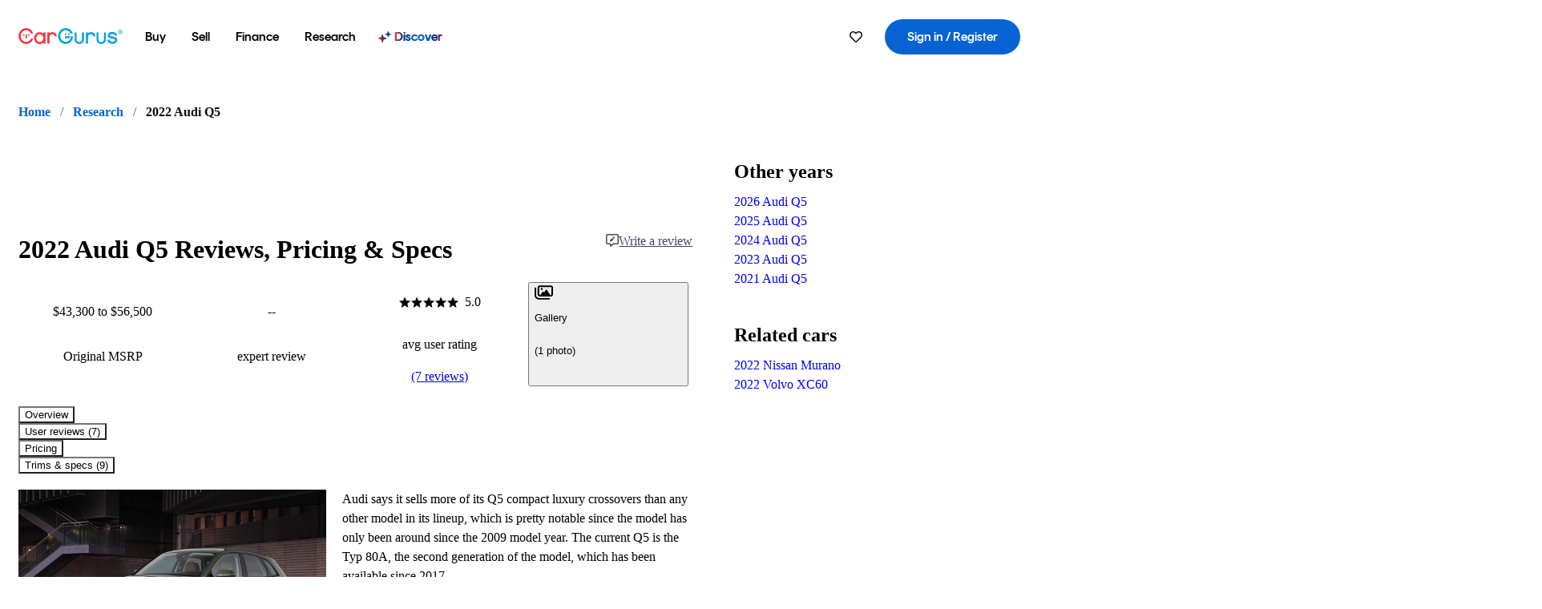

--- FILE ---
content_type: text/html;charset=utf-8
request_url: https://www.cargurus.com/research/2022-Audi-Q5-c31333
body_size: 56522
content:
<!DOCTYPE html><html dir="ltr" lang="en-US"><head><meta charSet="utf-8"/><meta name="viewport" content="width=device-width,initial-scale=1"/><link rel="preload" as="image" href="//images.ctfassets.net/c9t6u0qhbv9e/3am9PUTuy2oxSAHqT6oI3e/8d152dde794390266c8b01881bd3494c/Audi_Q5.jpg" fetchPriority="auto"/><link rel="preload" as="image" href="https://static.cargurus.com/images/site/2014/11/10/17/50/pic-4634062000519189527-200x200.jpeg"/><script type="text/javascript" src="https://static.cargurus.com/bundles/js/snowplowInit.entry_602f33ab202372238033a501d0d0161d.js" async=""></script><title>2022 Audi Q5: Prices, Reviews &amp; Pictures - CarGurus</title><meta property="og:title" content="2022 Audi Q5: Prices, Reviews &amp; Pictures - CarGurus"/><meta name="description" content="See 7 user reviews, 0 photos and great deals for 2022 Audi Q5. Rated 5.0 out of 5 stars. Get price quotes from local dealers."/><link rel="canonical" href="https://www.cargurus.com/research/2022-Audi-Q5-c31333"/><link rel="alternate" hrefLang="en" href="https://www.cargurus.com/research/2022-Audi-Q5-c31333"/><link rel="alternate" hrefLang="en-CA" href="https://www.cargurus.ca/research/2022-Audi-Q5-c31333"/><link rel="alternate" hrefLang="x-default" href="https://www.cargurus.com/research/2022-Audi-Q5-c31333"/><meta name="snowplow-page-context" data-page-type="research" data-page-sub-type="vehicle-hub"/><meta name="devInfo" data-build-id="site-research-ssr-162" data-deploymentloc="prod-ue1" data-sentry-integrated="true" data-sentry="https://8fe8f25f3dd44ca7b6809a40a817c04a@o47004.ingest.us.sentry.io/4508003510386688" data-mvt=""/><meta name="envInfo" data-application-url="https://www.cargurus.com" data-logged-in="false" data-email-hash="" data-cleaned-email-hash-md5="" data-cleaned-email-hash-sha1="" data-cleaned-email-hash-sha256="" data-service-name="site-research-ssr" data-device-os="DESKTOP" data-device-platform="0" data-experience="DESKTOP" data-mobile-app="false" data-mobile-app-version="" data-mobile-app-device-type="" data-mobile-app-device-version="" data-mobile-app-universal-link-indicator="false" data-mobile-app-camera-permission-denied="false" data-mobile-app-location-permission-denied="false" data-uuid="ynyY-3.133.83.240.1769666965446" data-hashed-uuid="bea0ea06cffd0ec65458377b0e383fae" data-sentry-environment="PROD" data-one-trust-domain-id="42af5acd-0ccd-4810-8100-e0d8c43545af" data-mvt-experiments="{&quot;ACCOUNT_HUB_ASTRO&quot;:&quot;DEFAULT&quot;,&quot;ACCOUNT_HUB_PROXY_MIGRATION&quot;:&quot;DEFAULT&quot;,&quot;APP_AA_TEST&quot;:&quot;DEFAULT&quot;,&quot;APP_SMART_BANNER&quot;:&quot;DEFAULT&quot;,&quot;APP_TYPEAHEAD_MEILI_VS_OPEN_2&quot;:&quot;DEFAULT&quot;,&quot;AWN_LOGO_UPDATE&quot;:&quot;DEFAULT&quot;,&quot;AWN_LOGO_UPDATE_BUILDER&quot;:&quot;DEFAULT&quot;,&quot;CAR_VALUES_SSR_PROXY_MIGRATION&quot;:&quot;DEFAULT&quot;,&quot;CFIN_HOLDOUT_2026_Q1&quot;:&quot;DEFAULT&quot;,&quot;CF_BHPH_EXPANSION_PQ_APP&quot;:&quot;DEFAULT&quot;,&quot;CF_BHPH_PHASE_1&quot;:&quot;DEFAULT&quot;,&quot;CF_RECOMMENDED_LISTINGS_DASHBOARD&quot;:&quot;DEFAULT&quot;,&quot;CF_RECOMMENDED_LISTINGS_VDP&quot;:&quot;DEFAULT&quot;,&quot;CF_REMIX&quot;:&quot;DEFAULT&quot;,&quot;CF_SAVE_PREFS_ON_CALCULATOR&quot;:&quot;DEFAULT&quot;,&quot;CGC_APP_DOWNLOAD_INTER&quot;:&quot;DEFAULT&quot;,&quot;CIA_DEMO_APRIL16&quot;:&quot;DEFAULT&quot;,&quot;DISC_CONTEXT&quot;:&quot;DEFAULT&quot;,&quot;DISC_DYNAMIC_SUGGESTIONS&quot;:&quot;DEFAULT&quot;,&quot;DISC_NEW_CAR&quot;:&quot;DEFAULT&quot;,&quot;DISC_PERSONALIZED_BEST_MATCH&quot;:&quot;DEFAULT&quot;,&quot;DRT_PROXY_MIGRATION&quot;:&quot;DEFAULT&quot;,&quot;EURO_STANDARD_AND_ULEZ_SRP&quot;:&quot;DEFAULT&quot;,&quot;FINANCE_LANDING_PAGE_BUILDER_REDESIGN_5&quot;:&quot;DEFAULT&quot;,&quot;FOR_YOU_FILTER_V2_RECS&quot;:&quot;DEFAULT&quot;,&quot;FOR_YOU_SUGGESTED_SEARCHES&quot;:&quot;DEFAULT&quot;,&quot;FOR_YOU_UPDATED_RECS&quot;:&quot;DEFAULT&quot;,&quot;HDYHAU_SURVICATE&quot;:&quot;DEFAULT&quot;,&quot;HEADER_NUCPO_SRP&quot;:&quot;DEFAULT&quot;,&quot;HOMEPAGE_DEALERSHIP_MODE&quot;:&quot;DEFAULT&quot;,&quot;HOMEPAGE_SSR_PROXY_MIGRATION&quot;:&quot;DEFAULT&quot;,&quot;HP_RETURNING_USER_REDESIGN&quot;:&quot;DEFAULT&quot;,&quot;HP_SMC_BENTO_DESTINATION&quot;:&quot;DEFAULT&quot;,&quot;INSURANCE_HUB_HEADER_ITEM&quot;:&quot;DEFAULT&quot;,&quot;INTL_ONECLICK_POSTLEAD&quot;:&quot;DEFAULT&quot;,&quot;ISMC_LANDING_PAGE_OPTIMIZATION&quot;:&quot;DEFAULT&quot;,&quot;LEAD_BUILDER_V2&quot;:&quot;DEFAULT&quot;,&quot;LEAD_FORM_INPUT_VALIDATION&quot;:&quot;DEFAULT&quot;,&quot;LP_NEW_USED_CPO&quot;:&quot;DEFAULT&quot;,&quot;MCAS_CREATE_ACCOUNT_GATE&quot;:&quot;DEFAULT&quot;,&quot;MVT_CLIENT_TEST_TYPE&quot;:&quot;DEFAULT&quot;,&quot;NO_SSR_PROXY_MIGRATION&quot;:&quot;DEFAULT&quot;,&quot;PL_REMIX_FP&quot;:&quot;DEFAULT&quot;,&quot;PRECISION_TILE&quot;:&quot;DEFAULT&quot;,&quot;PUBMATIC_S2S&quot;:&quot;DEFAULT&quot;,&quot;SEARCH_AS_FILTERS_TEST3&quot;:&quot;DEFAULT&quot;,&quot;SIP_SNOWPLOW_PRIMARY_PIPELINE_SWITCH&quot;:&quot;DEFAULT&quot;,&quot;SIP_SNOWPLOW_SECONDARY_PIPELINE&quot;:&quot;DEFAULT&quot;,&quot;SITE_GENERATIVE_SEARCH_PROXY_MIGRATION&quot;:&quot;DEFAULT&quot;,&quot;SITE_INTL_SELL_MY_CAR_PROXY_MIGRATION&quot;:&quot;DEFAULT&quot;,&quot;SITE_LANDING_PAGES_PROXY_MIGRATION&quot;:&quot;DEFAULT&quot;,&quot;SITE_RESEARCH_PROXY_MIGRATION&quot;:&quot;DEFAULT&quot;,&quot;SMC_CHAT&quot;:&quot;DEFAULT&quot;,&quot;SMC_HIGHEST_OFFER_WINS&quot;:&quot;DEFAULT&quot;,&quot;SORT_TEST_HIF&quot;:&quot;DEFAULT&quot;,&quot;SORT_TEST_LTV1&quot;:&quot;DEFAULT&quot;,&quot;SPONSORED_DISCOVER_YOUR_PERFECT_CAR_MONTHLY&quot;:&quot;DEFAULT&quot;,&quot;SPONSORED_DISCOVER_YOUR_PERFECT_CAR_PALISADE&quot;:&quot;DEFAULT&quot;,&quot;SPONSORED_LISTINGS_OPT_TEST&quot;:&quot;DEFAULT&quot;,&quot;SRP_NO_RESULTS&quot;:&quot;DEFAULT&quot;,&quot;SRP_VDP_TSRP&quot;:&quot;DEFAULT&quot;,&quot;SRP_WITH_LS_SIMPLE&quot;:&quot;DEFAULT&quot;,&quot;SSR_ARTICLE_PAGES&quot;:&quot;DEFAULT&quot;,&quot;VDP_ORCHESTRATION_VEHICLE_DETAILS_TEST&quot;:&quot;DEFAULT&quot;}" data-reporting-mvt="[]" data-blackout-texas="true" data-cwv-perf-enabled="false" data-cwv-data-url="https://cwv-data.api.cargurus.com/api/cwv-data-service/v1/web-vital" data-locale-id="en_US" data-locale-name="ENGLISH" data-locale-namespace="cgRoot.8719b8b4" data-display-language="English" data-js-locale-id="en-us" data-application-locale-id="en" data-language-tag="en-us" data-country-code="US"/><meta name="traceparent" content="00-2f40f30bcd1e09c46e854da9697f964b-4aa01691f40e2bce-01"/><link rel="icon" sizes="16x16 32x32 48x48" href="https://static-assets.cargurus.com/images/site-cars/gfx/icons/Favicon-48x48_6373b09fac75791af2d247f93a097ee77d0e0b7bc08686894ed4f5ef19985ad7.png"/><link rel="icon" sizes="192x192" href="https://static-assets.cargurus.com/images/site-cars/gfx/icons/Favicon-192x192_b1eab52dd34d994d5f426decf98f7bb5dae7f24fb327e71644c8ef24641a3c77.png"/><link rel="preload" as="font" type="font/woff2" crossorigin="anonymous" href="https://static.cargurus.com/css/external/googlefonts/lato/v14/lato-v14-latin-regular.woff2"/><link rel="preload" as="font" type="font/woff2" crossorigin="anonymous" href="https://static.cargurus.com/css/external/googlefonts/lato/v14/lato-v14-latin-700.woff2"/><link rel="preconnect" href="https://www.googletagmanager.com"/><link rel="dns-prefetch" href="https://www.google-analytics.com"/><meta name="theme-color" content="#337ab7"/><meta name="referrer" content="origin-when-cross-origin"/><link rel="modulepreload" href="https://static-assets.cargurus.com/bundles/site-research-ssr/assets/manifest-6636b128.js"/><link rel="modulepreload" href="https://static-assets.cargurus.com/bundles/site-research-ssr/assets/entry.client-HhEkp-iJ.js"/><link rel="modulepreload" href="https://static-assets.cargurus.com/bundles/site-research-ssr/assets/components-BLEcncQ9.js"/><link rel="modulepreload" href="https://static-assets.cargurus.com/bundles/site-research-ssr/assets/client-BcZFl2Og.js"/><link rel="modulepreload" href="https://static-assets.cargurus.com/bundles/site-research-ssr/assets/index-CxGIYweB.js"/><link rel="modulepreload" href="https://static-assets.cargurus.com/bundles/site-research-ssr/assets/index-CX88H8pv.js"/><link rel="modulepreload" href="https://static-assets.cargurus.com/bundles/site-research-ssr/assets/browser-BfWNFbPu.js"/><link rel="modulepreload" href="https://static-assets.cargurus.com/bundles/site-research-ssr/assets/clsx-Dt8Mh8Si.js"/><link rel="modulepreload" href="https://static-assets.cargurus.com/bundles/site-research-ssr/assets/index.es-CSVwjFxH.js"/><link rel="modulepreload" href="https://static-assets.cargurus.com/bundles/site-research-ssr/assets/index-Z_25GMBA.js"/><link rel="modulepreload" href="https://static-assets.cargurus.com/bundles/site-research-ssr/assets/hooks-C4YXu6SB.js"/><link rel="modulepreload" href="https://static-assets.cargurus.com/bundles/site-research-ssr/assets/index-C2_soSuk.js"/><link rel="modulepreload" href="https://static-assets.cargurus.com/bundles/site-research-ssr/assets/AppError-tDjoHr4G.js"/><link rel="modulepreload" href="https://static-assets.cargurus.com/bundles/site-research-ssr/assets/routes-DpcRkkxk.js"/><link rel="modulepreload" href="https://static-assets.cargurus.com/bundles/site-research-ssr/assets/BreadcrumbItem-Dyd3tLCP.js"/><link rel="modulepreload" href="https://static-assets.cargurus.com/bundles/site-research-ssr/assets/faChevronDown-DERZ1Yyx.js"/><link rel="modulepreload" href="https://static-assets.cargurus.com/bundles/site-research-ssr/assets/index-CG-20P9X.js"/><link rel="modulepreload" href="https://static-assets.cargurus.com/bundles/site-research-ssr/assets/index-DnnCXbUb.js"/><link rel="modulepreload" href="https://static-assets.cargurus.com/bundles/site-research-ssr/assets/index-DdXSapUr.js"/><link rel="modulepreload" href="https://static-assets.cargurus.com/bundles/site-research-ssr/assets/index-DVhIH5ra.js"/><link rel="modulepreload" href="https://static-assets.cargurus.com/bundles/site-research-ssr/assets/root-oVCQULxF.js"/><link rel="modulepreload" href="https://static-assets.cargurus.com/bundles/site-research-ssr/assets/createBreadcrumbHandle-DC6UU1Qe.js"/><link rel="modulepreload" href="https://static-assets.cargurus.com/bundles/site-research-ssr/assets/route-Cxviq5rO.js"/><link rel="modulepreload" href="https://static-assets.cargurus.com/bundles/site-research-ssr/assets/useLocale-DZXqhnsf.js"/><link rel="modulepreload" href="https://static-assets.cargurus.com/bundles/site-research-ssr/assets/topics-BOg0ybSj.js"/><link rel="modulepreload" href="https://static-assets.cargurus.com/bundles/site-research-ssr/assets/index-D-pP-kVm.js"/><link rel="modulepreload" href="https://static-assets.cargurus.com/bundles/site-research-ssr/assets/index-BcsqqdSx.js"/><link rel="modulepreload" href="https://static-assets.cargurus.com/bundles/site-research-ssr/assets/ErrorBoundary-C3fMn0jK.js"/><link rel="modulepreload" href="https://static-assets.cargurus.com/bundles/site-research-ssr/assets/getBreadcrumbItems-DCVFq9kX.js"/><link rel="modulepreload" href="https://static-assets.cargurus.com/bundles/site-research-ssr/assets/trackUsage-jj2IV0-N.js"/><link rel="modulepreload" href="https://static-assets.cargurus.com/bundles/site-research-ssr/assets/route-DPawRQL7.js"/><script type="application/ld+json">{"@context":"https://schema.org","@graph":[{"@type":"Organization","@id":"https://www.cargurus.com#organization","name":"CarGurus","url":"https://www.cargurus.com"},{"@type":"WebPage","@id":"https://www.cargurus.com/research/2022-Audi-Q5-c31333#webpage","url":"https://www.cargurus.com/research/2022-Audi-Q5-c31333","name":"2022 Audi Q5: Prices, Reviews \u0026 Pictures - CarGurus","breadcrumb":{"@id":"https://www.cargurus.com/research/2022-Audi-Q5-c31333#breadcrumbs"},"mainEntity":{"@id":"https://www.cargurus.com/research/2022-Audi-Q5-c31333#main-entity"}},{"@context":"https://schema.org","@type":"BreadcrumbList","@id":"https://www.cargurus.com/research/2022-Audi-Q5-c31333#breadcrumbs","itemListElement":[{"@type":"ListItem","position":1,"item":{"@id":"https://www.cargurus.com/","name":"Home"}},{"@type":"ListItem","position":2,"item":{"@id":"https://www.cargurus.com/research","name":"Research"}},{"@type":"ListItem","position":3,"item":{"@id":"https://www.cargurus.com/research/2022-Audi-Q5-c31333","name":"2022 Audi Q5"}}]},{"@type":"Vehicle","@id":"https://sd.cargurus.com/#vehicle-c31333","model":"Q5","name":"2022 Audi Q5","mpn":"2022 Audi Q5","sku":"c31333","brand":{"@type":"Brand","name":"Audi"},"vehicleModelDate":"2022","review":[{"@type":"UserReview","@id":"https://sd.cargurus.com/355374","reviewBody":"This car is amazing, was able to pick up a low mileage 2022 Prestige in 2024 for an amazing price! Original MSRP was 60K+ which seems overpriced... but the tech, the comfort, the ride, and the 0-60 in 5.5 seconds is a wonderful thing! Fully recommend this car.... NO REGRETS!","reviewRating":{"@type":"Rating","ratingValue":5,"bestRating":5,"worstRating":1},"author":{"@type":"Person","name":"Akash A"},"datePublished":"2024-12-07"},{"@type":"UserReview","@id":"https://sd.cargurus.com/342193","reviewBody":"High quality,  nice drive. Although blind spot is not included due to chips shortage. ","reviewRating":{"@type":"Rating","ratingValue":5,"bestRating":5,"worstRating":1},"author":{"@type":"Person","name":"Anonymous"},"datePublished":"2024-04-01"},{"@type":"UserReview","@id":"https://sd.cargurus.com/262501","reviewBody":"The Audi Q5 is an awesome vehicle. Performance is superb and the tech is equally as great.  Best mid size luxury SUV on the market. ","reviewRating":{"@type":"Rating","ratingValue":5,"bestRating":5,"worstRating":1},"author":{"@type":"Person","name":"Charles G"},"datePublished":"2021-10-28"},{"@type":"UserReview","@id":"https://sd.cargurus.com/328060","reviewBody":"❤️❤️love it. But I need a 3 row  v","reviewRating":{"@type":"Rating","ratingValue":5,"bestRating":5,"worstRating":1},"author":{"@type":"Person","name":"Claudia S"},"datePublished":"2023-09-25"},{"@type":"UserReview","@id":"https://sd.cargurus.com/317276","reviewBody":"Quick, quality , elegant, quiet,, beautiful, what else can I say??","reviewRating":{"@type":"Rating","ratingValue":5,"bestRating":5,"worstRating":1},"author":{"@type":"Person","name":"Nick K"},"datePublished":"2023-05-09"},{"@type":"UserReview","@id":"https://sd.cargurus.com/312644","reviewBody":"Exciting Audi Experience driving a 2022 Q5 my 3rd one","reviewRating":{"@type":"Rating","ratingValue":5,"bestRating":5,"worstRating":1},"author":{"@type":"Person","name":"Kevin P"},"datePublished":"2023-03-06"},{"@type":"UserReview","@id":"https://sd.cargurus.com/301530","reviewBody":"The car was priced below the market value. A few things were missing. I will be buying them as time goes by. Thanks to carGurus, I was able to find this deal.  I would also recommend the Audi Q5. Luxury and simple car. ","reviewRating":{"@type":"Rating","ratingValue":5,"bestRating":5,"worstRating":1},"author":{"@type":"Person","name":"Franck D"},"datePublished":"2022-10-27"}],"aggregateRating":{"@type":"AggregateRating","ratingValue":"5.00","reviewCount":7,"ratingCount":7,"bestRating":5,"worstRating":1}}]}</script><link rel="stylesheet" href="https://static-assets.cargurus.com/bundles/site-research-ssr/assets/client-Cz_HGqst.css"/><link rel="stylesheet" href="https://static-assets.cargurus.com/bundles/site-research-ssr/assets/clsx-DwY3xurk.css"/><link rel="stylesheet" href="https://static-assets.cargurus.com/bundles/site-research-ssr/assets/root-D3PcWgl3.css"/><link rel="stylesheet" href="https://static-assets.cargurus.com/bundles/site-research-ssr/assets/index-67L8YpHh.css"/><link rel="stylesheet" href="https://static-assets.cargurus.com/bundles/site-research-ssr/assets/faChevronDown-CWDTi_II.css"/><link rel="stylesheet" href="https://static-assets.cargurus.com/bundles/site-research-ssr/assets/index-CGc7UkPS.css"/><link rel="stylesheet" href="https://static-assets.cargurus.com/bundles/site-research-ssr/assets/index-Dgkhd06y.css"/><link rel="stylesheet" href="https://static-assets.cargurus.com/bundles/site-research-ssr/assets/AppError-QIIAiUup.css"/><link rel="stylesheet" href="https://static-assets.cargurus.com/bundles/site-research-ssr/assets/index-CPCKOted.css"/><link rel="stylesheet" href="https://static-assets.cargurus.com/bundles/site-research-ssr/assets/BreadcrumbItem-C94gWOM9.css"/><link rel="stylesheet" href="https://static-assets.cargurus.com/bundles/site-research-ssr/assets/route-B8rOM8fw.css"/><link rel="stylesheet" href="https://static-assets.cargurus.com/bundles/site-research-ssr/assets/index-DcgWaNg3.css"/><style type="text/css">@import url(https://static.cargurus.com/bundles/css/app_shell.entry.cdd929b04c5c65b28b7db0a86f7b6e63.css);
@import url(https://static.cargurus.com/bundles/css/cg_theme_base.entry.a2fb1e5287790b8d84fc892c2fe64d45.css) layer(reset);
@import url(https://static.cargurus.com/bundles/css/subscribeBlade.entry.ad312acc96330ed2f6f5195b069282b5.css);</style><script>
      window.disable_tracking = false;
      window.disable_ad_personalization = false;
  </script><script>
    googleTagDataLayer = [];
  </script></head><body><div id="bonnetMain"><div style="display:contents" role="contentinfo">
    <button id="skipToContent" class="skipLink">
        <span class="skipLinkContent">Skip to content</span>
    </button>


    
        <div class="headerNavSuperWrap">
   

    <nav class="headerNav withSandNav" id="headerNav" role="navigation" data-cg-it="app-shell-header">
        <div class="navWrapper  headerFooterRedesign">
            <a class="navLogo" href="https://www.cargurus.com/" data-cg-st="header-logo">
    <svg xmlns="http://www.w3.org/2000/svg" viewBox="0 0 291 46" class="cargurusLogo"><title>CarGurus Logo Homepage Link</title><g class="car" fill="#ef3742"><path d="M34.68 30.646c-2.463 5.439-7.44 8.672-13.239 8.672-8.313 0-15.035-7.286-15.035-16.266S13.179 6.785 21.441 6.785c6.004 0 10.827 3.181 13.239 8.672l.103.257h6.26l-.205-.616C38.066 6.374 30.626.987 21.441.987 9.844.987.454 10.839.454 23s9.39 22.065 20.987 22.065c9.082 0 16.523-5.439 19.396-14.162l.205-.616h-6.209l-.153.359zm24.784 8.826c-5.439 0-9.852-4.823-9.852-10.776 0-6.055 4.413-10.93 9.852-10.93s10.006 5.029 10.006 10.93c-.051 5.85-4.618 10.776-10.006 10.776m10.16-22.578a13.35 13.35 0 0 0-10.16-4.875c-8.877 0-15.856 7.286-15.856 16.626 0 9.288 6.979 16.574 15.856 16.574a13.297 13.297 0 0 0 10.16-4.926v4.156h5.798v-31.66h-5.798v4.105zm25.451-4.875a11.691 11.691 0 0 0-8.467 3.489v-2.72H80.81v31.66h6.004V25.206c0-4.413 3.181-7.594 7.594-7.594 3.746 0 6.312 2.206 6.927 5.901v.103l5.952-.051v-.154c-.82-6.979-5.438-11.392-12.212-11.392"/><path d="M20.107 18.228h3.9v11.443h-3.9V18.228z"/><circle cx="29.292" cy="19.973" r="2.258"/><circle cx="14.77" cy="19.973" r="2.258"/></g><g class="guru" fill="#00a0dd"><path d="M231.262 44.928c-7.532 0-12.999-5.467-12.999-12.999V13.131h5.267v18.797c0 4.686 3.108 7.835 7.732 7.835 4.594 0 7.68-3.149 7.68-7.835V13.131h5.319v18.797c-.001 7.534-5.468 13-12.999 13zm-61.269 0c-7.532 0-12.999-5.467-12.999-12.999V13.131h5.267v18.797c0 4.686 3.108 7.835 7.732 7.835 4.594 0 7.68-3.149 7.68-7.835V13.131h5.319v18.797c0 7.534-5.467 13-12.999 13zm92.98-20.543c-6.26-.975-7.389-1.796-7.389-3.489 0-2.155 2.874-3.848 6.517-3.848 3.797 0 6.312 1.693 6.927 4.567l.103.359h6.055l-.051-.513c-.667-6.158-5.644-10.006-12.982-10.006-8.621 0-12.52 4.977-12.52 9.596 0 6.106 4.721 8.005 12.367 9.082 7.389.975 7.954 2.463 7.954 4.31 0 2.258-2.463 4.567-7.235 4.567-4.362 0-7.543-2.104-8.159-5.439l-.051-.359h-6.004l.051.513c.872 6.619 6.414 10.93 14.162 10.93 7.8 0 13.034-4.208 13.034-10.468.049-7.185-5.492-8.673-12.779-9.802m-132.953-.718v5.285h13.188l.154-.257c.38-.817.656-1.679.821-2.566.168-.812.271-1.635.308-2.463H130.02z"/><path d="M146.851 23.667c-.308 8.826-6.671 15.497-14.727 15.497-8.415 0-15.291-7.286-15.291-16.164 0-8.929 6.876-16.215 15.291-16.215 5.696 0 10.571 3.233 13.085 8.672l.103.257h6.414l-.205-.616C148.494 6.375 140.899.782 132.125.782c-11.751 0-21.295 9.955-21.295 22.167s9.544 22.167 21.295 22.167a19.909 19.909 0 0 0 14.265-5.952 21.58 21.58 0 0 0 6.158-15.497h-5.697zM202.679 12.019a11.691 11.691 0 0 0-8.467 3.489v-2.72h-5.798v31.66h6.004V25.206c0-4.413 3.181-7.594 7.594-7.594 3.746 0 6.312 2.206 6.927 5.901v.103l5.952-.051v-.154c-.82-6.979-5.438-11.392-12.212-11.392M285.705 12.276a1.89 1.89 0 0 0-.192-.287 1.047 1.047 0 0 0-.242-.213 2.24 2.24 0 0 0 1.303-.737c.294-.373.447-.837.434-1.312a1.781 1.781 0 0 0-.676-1.513 3.47 3.47 0 0 0-2.095-.513h-2.353v7.312h1.279v-2.9h.648a.673.673 0 0 1 .316.057c.07.041.13.097.176.164l1.656 2.475a.422.422 0 0 0 .393.205h1.221l-1.869-2.736v-.002zm-1.598-1.099h-.943V8.685h1.074c.242-.005.483.02.718.073.17.038.33.113.467.221.119.099.208.23.257.377.055.172.081.352.078.533a1.22 1.22 0 0 1-.369.955 1.904 1.904 0 0 1-1.282.333z"/><circle cx="131.867" cy="17.663" r="2.36"/><circle cx="140.847" cy="17.663" r="2.36"/><path d="M284.457 17.445a6.088 6.088 0 1 1 6.089-6.089 6.094 6.094 0 0 1-6.089 6.089zm0-11.19a5.102 5.102 0 1 0 5.104 5.101 5.106 5.106 0 0 0-5.104-5.101z"/></g></svg>
            </a>

        <ul class="navMainLinks sandNavMenu headerFooterRedesign" role="menubar" data-hover-delay="300" data-sand-menu-bar data-cg-it="main-nav">

    <li class="links" role="none">



    <button id="wai_snm_cnl_buy" aria-haspopup="true" aria-expanded="false" class="sandMenuBarBtn menuToggle" role="menuitem" data-first-char="b" data-is-link data-href="/Cars/forsale" tabindex="0">
<span data-sand-menu-bar-text>Buy</span>    </button>

      <div class="dropdownBody " role="menu" aria-labelledby="wai_snm_cnl_buy" data-sand-submenu>
          <div class="dropdownBodyContent">


    <div class="dropdownSubMenu">
        <ul class="dropdownSubMenuList" role="menu">

    <li class="" role="none">
                    <a
href="/Cars/forsale" class="sandSubMenuLink " role="menuitem" data-first-char="u" tabindex="-1"    >
                      
<span data-sand-menu-bar-text>Used cars</span></a>
    </li>

    <li class="" role="none">
                    <a
href="/Cars/new/" class="sandSubMenuLink " role="menuitem" data-first-char="n" tabindex="-1"    >
                      
<span data-sand-menu-bar-text>New cars</span></a>
    </li>

    <li class="" role="none">
                    <a
href="/Cars/certified_pre_owned" class="sandSubMenuLink " role="menuitem" data-first-char="c" tabindex="-1"    >
                      
<span data-sand-menu-bar-text>Certified pre-owned</span></a>
    </li>
        </ul>
    </div>


    <div class="dropdownSubMenu">
        <ul class="dropdownSubMenuList" role="menu">

    <li class="" role="none">
                    <a
href="/shop/start-your-purchase-online" class="sandSubMenuLink " role="menuitem" data-first-char="s" tabindex="-1"    >
                      
<span data-sand-menu-bar-text>Start your purchase online</span></a>
    </li>

    <li class="" role="none">
                    <a
href="/shop/dealerships-near-me" class="sandSubMenuLink " role="menuitem" data-first-char="d" tabindex="-1"    >
                      
<span data-sand-menu-bar-text>Dealerships near me</span></a>
    </li>
        </ul>
    </div>
          </div>
      </div>
    </li>

    <li class="links" role="none">



    <button id="wai_snm_cnl_sell" aria-haspopup="true" aria-expanded="false" class="sandMenuBarBtn menuToggle" role="menuitem" data-first-char="s" data-is-link data-href="/sell-car/?pid=SellMyCarDesktopHeader" tabindex="-1">
<span data-sand-menu-bar-text>Sell</span>    </button>

      <div class="dropdownBody " role="menu" aria-labelledby="wai_snm_cnl_sell" data-sand-submenu>
          <div class="dropdownBodyContent">
                      <div class="sandSpacer" data-content="Buy" role="none" aria-hidden="true"></div>


    <div class="dropdownSubMenu">
        <ul class="dropdownSubMenuList" role="menu">

    <li class="" role="none">
                    <a
href="/sell-car/?pid=SellMyCarDesktopHeader" class="sandSubMenuLink " role="menuitem" data-first-char="s" tabindex="-1"    >
                      
<span data-sand-menu-bar-text>Sell my car</span></a>
    </li>


    <li class="" role="none">
                    <a
href="/research/car-valuation" class="sandSubMenuLink " role="menuitem" data-first-char="c" tabindex="-1"    >
                      
<span data-sand-menu-bar-text>Car values</span></a>
    </li>

    <li class="" role="none">
                    <a
href="/sell-car/#faq-section" class="sandSubMenuLink " role="menuitem" data-first-char="s" tabindex="-1"    >
                      
<span data-sand-menu-bar-text>Sell my car FAQs</span></a>
    </li>
        </ul>
    </div>
          </div>
      </div>
    </li>

    <li class="links" role="none">



    <button id="wai_snm_cnl_finance" aria-haspopup="true" aria-expanded="false" class="sandMenuBarBtn menuToggle" role="menuitem" data-first-char="f" data-is-link data-href="/Cars/finance" tabindex="-1">
<span data-sand-menu-bar-text>Finance</span>    </button>

      <div class="dropdownBody " role="menu" aria-labelledby="wai_snm_cnl_finance" data-sand-submenu>
          <div class="dropdownBodyContent">
                      <div class="sandSpacer" data-content="Buy" role="none" aria-hidden="true"></div>
                      <div class="sandSpacer" data-content="Sell" role="none" aria-hidden="true"></div>


    <div class="dropdownSubMenu">
        <ul class="dropdownSubMenuList" role="menu">

    <li class="" role="none">
                    <a
href="/Cars/finance" class="sandSubMenuLink " role="menuitem" data-first-char="p" tabindex="-1"    >
                      
<span data-sand-menu-bar-text>Prequalify for financing</span></a>
    </li>

    <li class="" role="none">
                    <a
href="/Cars/finance#educationalVideoPortal" class="sandSubMenuLink " role="menuitem" data-first-char="h" tabindex="-1"    >
                      
<span data-sand-menu-bar-text>How does it work?</span></a>
    </li>

    <li class="" role="none">
                    <a
href="/Cars/finance#financing-faq-contact" class="sandSubMenuLink " role="menuitem" data-first-char="f" tabindex="-1"    >
                      
<span data-sand-menu-bar-text>Financing FAQs</span></a>
    </li>
        </ul>
    </div>
          </div>
      </div>
    </li>

    <li class="links" role="none">



    <button id="wai_snm_cnl_research" aria-haspopup="true" aria-expanded="false" class="sandMenuBarBtn menuToggle" role="menuitem" data-first-char="r" data-is-link data-href="/research" tabindex="-1">
<span data-sand-menu-bar-text>Research</span>    </button>

      <div class="dropdownBody " role="menu" aria-labelledby="wai_snm_cnl_research" data-sand-submenu>
          <div class="dropdownBodyContent">
                      <div class="sandSpacer" data-content="Buy" role="none" aria-hidden="true"></div>
                      <div class="sandSpacer" data-content="Sell" role="none" aria-hidden="true"></div>
                      <div class="sandSpacer" data-content="Finance" role="none" aria-hidden="true"></div>


    <div class="dropdownSubMenu">
        <ul class="dropdownSubMenuList" role="menu">

    <li class="" role="none">
                    <a
href="/research" class="sandSubMenuLink " role="menuitem" data-first-char="t" tabindex="-1"    >
                      
<span data-sand-menu-bar-text>Test drive reviews</span></a>
    </li>

    <li class="" role="none">
                    <a
href="/research/price-trends" class="sandSubMenuLink " role="menuitem" data-first-char="p" tabindex="-1"    >
                      
<span data-sand-menu-bar-text>Price trends</span></a>
    </li>

    <li class="" role="none">
                    <a
href="/research/articles" class="sandSubMenuLink " role="menuitem" data-first-char="t" tabindex="-1"    >
                      
<span data-sand-menu-bar-text>Tips & advice</span></a>
    </li>
        </ul>
    </div>


    <div class="dropdownSubMenu">
        <ul class="dropdownSubMenuList" role="menu">

    <li class="" role="none">
                    <a
href="/shop/electric-cars" class="sandSubMenuLink " role="menuitem" data-first-char="e" tabindex="-1"    >
                      
<span data-sand-menu-bar-text>Electric cars</span></a>
    </li>

    <li class="" role="none">
                    <a
href="/research/compare" class="sandSubMenuLink " role="menuitem" data-first-char="c" tabindex="-1"    >
                      
<span data-sand-menu-bar-text>Compare cars</span></a>
    </li>
        </ul>
    </div>
          </div>
      </div>
    </li>

    <li class="links" role="none">
                <div class="discoverWrapper">
                        <a
href="/discover" class="sandMenuLink discoverMenuLink" role="menuitem" data-first-char="d" tabindex="-1"    >
                      
                        <svg width="16" height="14" viewBox="0 0 16 14" fill="none" xmlns="http://www.w3.org/2000/svg" class="discoverIcon">
                          <path fill-rule="evenodd" clip-rule="evenodd" d="M5.08644 3.76318C5.42567 3.76318 5.71977 3.99791 5.79498 4.3287L6.19703 6.09677C6.38297 6.91455 7.02154 7.55312 7.83933 7.73907L9.60737 8.14112C9.93814 8.21633 10.1729 8.51043 10.1729 8.84966C10.1729 9.1889 9.93814 9.483 9.60737 9.55821L7.83933 9.96026C7.02154 10.1462 6.38297 10.7848 6.19703 11.6026L5.79498 13.3706C5.71977 13.7014 5.42567 13.9361 5.08644 13.9361C4.74721 13.9361 4.4531 13.7014 4.3779 13.3706L3.97585 11.6026C3.7899 10.7848 3.15134 10.1462 2.33355 9.96026L0.565503 9.55821C0.234739 9.483 0 9.1889 0 8.84966C0 8.51043 0.234739 8.21633 0.565503 8.14112L2.33355 7.73907C3.15134 7.55312 3.7899 6.91455 3.97585 6.09677L4.3779 4.3287C4.4531 3.99791 4.74721 3.76318 5.08644 3.76318Z" fill="url(#paint0_linear_menuitem_discover)"/>
                          <path fill-rule="evenodd" clip-rule="evenodd" d="M12.3008 0.0639648C12.5475 0.0639648 12.7614 0.234678 12.8161 0.475254L13.1085 1.76112C13.2437 2.35587 13.7081 2.82028 14.3029 2.95552L15.5887 3.24792C15.8293 3.30261 16 3.51651 16 3.76322C16 4.00994 15.8293 4.22384 15.5887 4.27853L14.3029 4.57093C13.7081 4.70617 13.2437 5.17058 13.1085 5.76534L12.8161 7.05121C12.7614 7.29176 12.5475 7.46248 12.3008 7.46248C12.0541 7.46248 11.8402 7.29176 11.7855 7.05121L11.4931 5.76534C11.3578 5.17058 10.8934 4.70617 10.2987 4.57093L9.01282 4.27853C8.77226 4.22384 8.60154 4.00994 8.60154 3.76322C8.60154 3.51651 8.77226 3.30261 9.01282 3.24792L10.2987 2.95552C10.8934 2.82028 11.3578 2.35587 11.4931 1.76112L11.7855 0.475254C11.8402 0.234678 12.0541 0.0639648 12.3008 0.0639648Z" fill="url(#paint1_linear_menuitem_discover)"/>
                          <defs>
                            <linearGradient id="paint0_linear_menuitem_discover" x1="0.986831" y1="-21.8879" x2="20.6929" y2="-19.4631" gradientUnits="userSpaceOnUse">
                              <stop offset="0.0435764" stop-color="#F5333F"/>
                              <stop offset="0.633518" stop-color="#05317B"/>
                              <stop offset="1" stop-color="#0763D3"/>
                            </linearGradient>
                            <linearGradient id="paint1_linear_menuitem_discover" x1="0.986831" y1="-21.8879" x2="20.6929" y2="-19.4631" gradientUnits="userSpaceOnUse">
                              <stop offset="0.0435764" stop-color="#F5333F"/>
                              <stop offset="0.633518" stop-color="#05317B"/>
                              <stop offset="1" stop-color="#0763D3"/>
                            </linearGradient>
                          </defs>
                        </svg>
<span data-sand-menu-bar-text>Discover</span></a>
                    <div class="discoveryHoverTooltip">
                        <div class="discoveryTooltipContent">
                            The latest way to shop: smarter research, better listings.
                        </div>
                        <div class="discoveryTooltipArrow"></div>
                    </div>
                </div>
    </li>
        </ul>
  <ul class="navRightLinks headerFooterRedesign" role="menu" data-cg-it="right-nav-links">
    <li role="menuitem">




    <div data-sand-tooltip data-placement="bottom">
        <span
            aria-describedby="savedListingsButton"
            class="cgds_tooltip_wrapper"
            tabIndex="0"
        >
                              <a class="menuToggle headerFooterRedesign"
         href="/Cars/inventorylisting/mySaved.action?pid=sl_navbar"
         aria-label="Saved Cars"
      >
    <svg xmlns="http://www.w3.org/2000/svg"
         aria-hidden="true"
         aria-label=""
         focusable="false"
         data-prefix="far"
         data-icon="heart"
         class="svg-inline--fa fa-heart fa-w-16 navIcon headerFooterRedesign"
         role="img"
         viewBox="0 0 512 512"
    >
        <path fill="currentColor" d="M458.4 64.3C400.6 15.7 311.3 23 256 79.3 200.7 23 111.4 15.6 53.6 64.3-21.6 127.6-10.6 230.8 43 285.5l175.4 178.7c10 10.2 23.4 15.9 37.6 15.9 14.3 0 27.6-5.6 37.6-15.8L469 285.6c53.5-54.7 64.7-157.9-10.6-221.3zm-23.6 187.5L259.4 430.5c-2.4 2.4-4.4 2.4-6.8 0L77.2 251.8c-36.5-37.2-43.9-107.6 7.3-150.7 38.9-32.7 98.9-27.8 136.5 10.5l35 35.7 35-35.7c37.8-38.5 97.8-43.2 136.5-10.6 51.1 43.1 43.5 113.9 7.3 150.8z"/>
    </svg>
      </a>


        </span>
        <span
            id="savedListingsButton"
            class="cgds_tooltip"
            role='tooltip'
            aria-hidden="true"
        >
            Saved cars & searches
            <span
                data-popper-arrow
                class="cgds_tooltip_arrow"
            >
                <svg width='100%' viewBox='0 -1 20 10'>
                    <polygon points='0,10 20,10 10,0' />
                </svg>
            </span>
        </span>
    </div>
    </li>
    <li role="menuitem">
        <a id="sign-in-prominent"
         class="prominentSignIn headerFooterRedesign"
         href="/Cars/authentication/delegatingLoginRequest.action?redirectUrl=%2Fresearch%2F2022-Audi-Q5-c31333"
         title="Sign in / Register"
         data-cg-ft="nav-menu-sign-in"
        >
          <svg aria-hidden="true" focusable="false" data-prefix="far" data-icon="user-circle" class="svgStyle headerFooterRedesign" role="img" aria-label="user icon" xmlns="http://www.w3.org/2000/svg" viewBox="0 0 496 512" ><path fill="#0277BB" d="M248 104c-53 0-96 43-96 96s43 96 96 96 96-43 96-96-43-96-96-96zm0 144c-26.5 0-48-21.5-48-48s21.5-48 48-48 48 21.5 48 48-21.5 48-48 48zm0-240C111 8 0 119 0 256s111 248 248 248 248-111 248-248S385 8 248 8zm0 448c-49.7 0-95.1-18.3-130.1-48.4 14.9-23 40.4-38.6 69.6-39.5 20.8 6.4 40.6 9.6 60.5 9.6s39.7-3.1 60.5-9.6c29.2 1 54.7 16.5 69.6 39.5-35 30.1-80.4 48.4-130.1 48.4zm162.7-84.1c-24.4-31.4-62.1-51.9-105.1-51.9-10.2 0-26 9.6-57.6 9.6-31.5 0-47.4-9.6-57.6-9.6-42.9 0-80.6 20.5-105.1 51.9C61.9 339.2 48 299.2 48 256c0-110.3 89.7-200 200-200s200 89.7 200 200c0 43.2-13.9 83.2-37.3 115.9z"></path></svg>
          <span class="navTitle">
            Sign in / Register
          </span>
        </a>
  </li>
  </ul>
        </div>
    </nav>

 
        </div>
  

</div><main class="_app_1irju_16"><nav role="navigation" aria-label="Breadcrumbs"><ol class="_breadcrumbsWrapper_17eh7_1"><li><a href="/" class="_linkCrumb_gmql9_6">Home</a></li><li><div class="_breadcrumbItemWrapper_gmql9_17"><div class="_divider_gmql9_12">/</div><a href="/research" class="_linkCrumb_gmql9_6">Research</a></div></li><li><div class="_breadcrumbItemWrapper_gmql9_17"><div class="_divider_gmql9_12">/</div><span class="_spanCrumb_gmql9_1">2022 Audi Q5</span></div></li></ol></nav><div class="_wrapper_9u0c7_1"><div class="_content_9u0c7_31 _leftPanel_9u0c7_6"><div class="_adContainer_9u0c7_21"><div class="" style="max-width:728px;max-height:90px;min-width:468px;min-height:90px;position:relative;display:flex;justify-content:center;align-items:center;overflow:hidden" data-testid="ad-wrapper"><div id="bannerAdLEADERBOARD-container" data-ad-unit-id="Research/bannerAdLEADERBOARD-container" style="width:100%;height:100%" data-testid="ad-target"></div></div></div><div class="_wrap_12sww_1"><h1 class="oqywn _0ZnFt _heading_12sww_15" data-testid="vehicle-hub-page-heading">2022 Audi Q5 Reviews, Pricing &amp; Specs</h1><a href="/research/write-review?entity=c31333" class="-sPZI pMhwf _button_12sww_23 _outlineButton_12sww_19" data-testid="vehicle-hub-write-review-button-top"><svg aria-hidden="true" focusable="false" data-prefix="far" data-icon="message-pen" class="svg-inline--fa fa-message-pen _2-JQU" role="img" xmlns="http://www.w3.org/2000/svg" viewBox="0 0 512 512"><path fill="currentColor" d="M208 416c0-26.5-21.5-48-48-48l-96 0c-8.8 0-16-7.2-16-16L48 64c0-8.8 7.2-16 16-16l384 0c8.8 0 16 7.2 16 16l0 288c0 8.8-7.2 16-16 16l-138.7 0c-10.4 0-20.5 3.4-28.8 9.6L208 432l0-16zm-.2 76.2l.2-.2 101.3-76L448 416c35.3 0 64-28.7 64-64l0-288c0-35.3-28.7-64-64-64L64 0C28.7 0 0 28.7 0 64L0 352c0 35.3 28.7 64 64 64l48 0 48 0 0 48 0 4 0 .3 0 6.4 0 21.3c0 6.1 3.4 11.6 8.8 14.3s11.9 2.1 16.8-1.5L202.7 496l5.1-3.8zM340.8 123c-14.7-14.7-38.6-14.7-53.3 0L272.6 138l53.3 53.3 14.9-14.9c14.7-14.7 14.7-38.6 0-53.3zM178.1 232.5c-4.1 4.1-7 9.2-8.4 14.9L160.5 284c-1.4 5.5 .2 11.2 4.2 15.2s9.7 5.6 15.2 4.2l36.6-9.2c5.6-1.4 10.8-4.3 14.9-8.4l71.9-71.9L250 160.6l-71.9 71.9z"></path></svg>Write a review</a></div><div class="_boxWrap_1qjv7_1"><div class="_box_1qjv7_1"><p class="oqywn sCSIz _boxTitle_1qjv7_61">$43,300 to $56,500</p><p class="oqywn HQPQp _subtitle_1qjv7_100">Original MSRP</p></div><div class="_box_1qjv7_1"><p class="oqywn sCSIz _boxTitle_1qjv7_61 _boxTitleNarrow_1qjv7_76">--</p><p class="oqywn HQPQp _subtitle_1qjv7_100">expert review</p></div><div class="_box_1qjv7_1"><span class="_boxTitle_1qjv7_61 _flexRow_1qjv7_28"><div role="img" class="X3y92 _starRatingContainer_1qjv7_81" aria-label="5 out of 5 stars"><svg class="VOak1" xmlns="http://www.w3.org/2000/svg" viewBox="0 0 16 16" aria-hidden="true" focusable="false" data-testid="star-full"><path class="_6Q1ul" d="M8.60547 0.408203L10.7215 5.49574L16.2139 5.93607L12.0293 9.52066L13.3078 14.8803L8.60547 12.0082L3.90319 14.8803L5.18167 9.52066L0.997016 5.93607L6.48944 5.49574L8.60547 0.408203Z"></path></svg><svg class="VOak1" xmlns="http://www.w3.org/2000/svg" viewBox="0 0 16 16" aria-hidden="true" focusable="false" data-testid="star-full"><path class="_6Q1ul" d="M8.60547 0.408203L10.7215 5.49574L16.2139 5.93607L12.0293 9.52066L13.3078 14.8803L8.60547 12.0082L3.90319 14.8803L5.18167 9.52066L0.997016 5.93607L6.48944 5.49574L8.60547 0.408203Z"></path></svg><svg class="VOak1" xmlns="http://www.w3.org/2000/svg" viewBox="0 0 16 16" aria-hidden="true" focusable="false" data-testid="star-full"><path class="_6Q1ul" d="M8.60547 0.408203L10.7215 5.49574L16.2139 5.93607L12.0293 9.52066L13.3078 14.8803L8.60547 12.0082L3.90319 14.8803L5.18167 9.52066L0.997016 5.93607L6.48944 5.49574L8.60547 0.408203Z"></path></svg><svg class="VOak1" xmlns="http://www.w3.org/2000/svg" viewBox="0 0 16 16" aria-hidden="true" focusable="false" data-testid="star-full"><path class="_6Q1ul" d="M8.60547 0.408203L10.7215 5.49574L16.2139 5.93607L12.0293 9.52066L13.3078 14.8803L8.60547 12.0082L3.90319 14.8803L5.18167 9.52066L0.997016 5.93607L6.48944 5.49574L8.60547 0.408203Z"></path></svg><svg class="VOak1" xmlns="http://www.w3.org/2000/svg" viewBox="0 0 16 16" aria-hidden="true" focusable="false" data-testid="star-full"><path class="_6Q1ul" d="M8.60547 0.408203L10.7215 5.49574L16.2139 5.93607L12.0293 9.52066L13.3078 14.8803L8.60547 12.0082L3.90319 14.8803L5.18167 9.52066L0.997016 5.93607L6.48944 5.49574L8.60547 0.408203Z"></path></svg></div><p class="oqywn sCSIz _avgLabel_1qjv7_44">5.0</p></span><p class="oqywn HQPQp _subtitle_1qjv7_100">avg user rating</p><span><a href="#reviews" class="-sPZI Saruy _subtext_1qjv7_55" data-testid="tdrSummaryTotalReviews">(7 reviews)</a></span></div><div class="_box_1qjv7_1"><button class="-sPZI Saruy _openGalleryButton_12jbs_1" data-testid="gallery-button"><svg aria-hidden="true" focusable="false" data-prefix="far" data-icon="images" class="svg-inline--fa fa-images fa-xl _galleryIcon_12jbs_10" role="img" xmlns="http://www.w3.org/2000/svg" viewBox="0 0 576 512"><path fill="currentColor" d="M160 80l352 0c8.8 0 16 7.2 16 16l0 224c0 8.8-7.2 16-16 16l-21.2 0L388.1 178.9c-4.4-6.8-12-10.9-20.1-10.9s-15.7 4.1-20.1 10.9l-52.2 79.8-12.4-16.9c-4.5-6.2-11.7-9.8-19.4-9.8s-14.8 3.6-19.4 9.8L175.6 336 160 336c-8.8 0-16-7.2-16-16l0-224c0-8.8 7.2-16 16-16zM96 96l0 224c0 35.3 28.7 64 64 64l352 0c35.3 0 64-28.7 64-64l0-224c0-35.3-28.7-64-64-64L160 32c-35.3 0-64 28.7-64 64zM48 120c0-13.3-10.7-24-24-24S0 106.7 0 120L0 344c0 75.1 60.9 136 136 136l320 0c13.3 0 24-10.7 24-24s-10.7-24-24-24l-320 0c-48.6 0-88-39.4-88-88l0-224zm208 24a32 32 0 1 0 -64 0 32 32 0 1 0 64 0z"></path></svg><p class="oqywn sCSIz _galleryText_12jbs_14">Gallery</p><p class="oqywn zZKwL">(1 photo)</p></button></div></div><div dir="ltr" data-orientation="horizontal" class="ISEQQ CNJ40 _tabNav_94nmz_1" data-testid="sticky-nav-root"><div role="tablist" aria-orientation="horizontal" class="PoMBJ" tabindex="-1" data-orientation="horizontal" style="outline:none"><button type="button" role="tab" aria-selected="true" aria-controls="radix-_R_296kj5_-content-expert-review" data-state="active" id="radix-_R_296kj5_-trigger-expert-review" class="iRCNt _tab_94nmz_1" tabindex="-1" data-orientation="horizontal" data-radix-collection-item="">Overview</button><button type="button" role="tab" aria-selected="false" aria-controls="radix-_R_296kj5_-content-reviews" data-state="inactive" id="radix-_R_296kj5_-trigger-reviews" class="iRCNt _tab_94nmz_1" tabindex="-1" data-orientation="horizontal" data-radix-collection-item="">User reviews (7)</button><button type="button" role="tab" aria-selected="false" aria-controls="radix-_R_296kj5_-content-pricing" data-state="inactive" id="radix-_R_296kj5_-trigger-pricing" class="iRCNt _tab_94nmz_1" tabindex="-1" data-orientation="horizontal" data-radix-collection-item="">Pricing</button><button type="button" role="tab" aria-selected="false" aria-controls="radix-_R_296kj5_-content-trims-and-specs" data-state="inactive" id="radix-_R_296kj5_-trigger-trims-and-specs" class="iRCNt _tab_94nmz_1" tabindex="-1" data-orientation="horizontal" data-radix-collection-item="">Trims &amp; specs (9)</button></div></div><section class="_expertReviewSection_4h6fp_1" id="expert-review"><div><div class="_panelImage_1bufy_1"><img class="pQ-ha _summaryImage_1bufy_8" src="//images.ctfassets.net/c9t6u0qhbv9e/3am9PUTuy2oxSAHqT6oI3e/8d152dde794390266c8b01881bd3494c/Audi_Q5.jpg" alt="Image via Audi. Audi Q5, front-quarter view." width="384px" fetchPriority="auto"/></div><div><p class="_markdownParagraph_g76n0_10">Audi says it sells more of its Q5 compact luxury crossovers than any other model in its lineup, which is pretty notable since the model has only been around since the 2009 model year. The current Q5 is the Typ 80A, the second generation of the model, which has been available since 2017.</p><p class="_markdownParagraph_g76n0_10">The Audi Q5 is available in Premium, Premium Plus, and Prestige trims. For the 2022 model year, the Q5 undergoes a number of standard equipment revisions. The S line exterior package is now standard, meaning all Q5s now get aluminum front door sill inlays with the illuminated “S” logo. Premium trim Q5s get a new 18-inch wheel design, and Premium Plus trims of the Q5 45 TFSI and Q5 55 TFSI e models now have power steering column adjustment by default. Those same models are now also available with a Black optic package, which adds black exterior trim and 20-inch wheels wrapped in all-season tires. The Q5 55 TFSI e has new sport seats as standard equipment, plus a battery upgrade to 17.9 kWh.</p><p class="_markdownParagraph_g76n0_10">The obvious differences between sets of three trim levels described above are the powertrains. (Audi’s “quattro” all-wheel drive, or AWD, is standard across the 2022 Q5 lineup.) Most of these vehicles are powered by the same engine: a 2.0-liter turbocharged dual overhead cam inline four-cylinder. In the 2022 Audi Q5 45 TSFI, it delivers 261 hp and 273 lb-ft of torque. The 55 TSFI e quattro trims are powered by the same 2.0-liter four-cylinder, but here, it’s teamed with a 17.9-kWh battery and an electric motor in a plug-in hybrid driveline. That combination provides 362 hp and 369 lb-ft of torque.</p><p class="_markdownParagraph_g76n0_10">The 2.0-liter-powered Q5 models feature a seven-speed S tronic dual-clutch automatic transmission.The Q5 Premium features 18-inch, five-arm star design wheels with all season tires, Advance line interior, lane-departure warning, LED headlights with signature daytime running lights, and a driver information center with a 7-inch color display.</p><p class="_markdownParagraph_g76n0_10">The Q5 Premium Plus has 19-inch, five-arm pylon style wheels in matte titanium with all-season tires, a Bang &amp; Olufsen sound system with 3D sound, Audi’s Virtual Cockpit Plus, a panoramic sunroof, and Audi Active Lane Assist.</p><p class="_markdownParagraph_g76n0_10">Prestige trim vehicles feature ventilated sport front seats, a head-up display, the Navigation package, park assist, and matrix-design LED headlamps with washers.</p><p class="_markdownParagraph_g76n0_10">The 2022 Audi Q5 starts at $43,300 for the base Audi Q5 Premium 40 TSFI. Premium Plus 40 TFIS starts at $48,300 and Prestige 40 TFSI at $54,000. The top Prestige S Line 45 TFSI trim starts at $56,500.</p></div></div><div class="_authorSection_clx7v_1"><div><img class="pQ-ha _avatar_clx7v_11" src="//images.ctfassets.net/c9t6u0qhbv9e/67cQfNpc1eYLCqeWro2gQi/134be936d8729cc460f118bbe9446c4c/Craig_headshot-1.JPG" alt="Craig Fitzgerald" loading="lazy" fetchPriority="auto"/></div><div><span class="oqywn sCSIz">Published Jan 30, 2023 by </span><a class="oqywn P2zlI _authorLink_clx7v_25" href="/research/authors/craig-fitzgerald">Craig Fitzgerald</a><div class="_authorBlurb_clx7v_21"><div class="_truncated_113g3_1" data-cg-ft="childrenText" data-testid="common-text-truncated-wrap">Craig began his automotive writing career in 1996, at AutoSite.com, one of the first online resources for car buyers. Over the years, he&#x27;s written for the Boston Globe, Forbes, and Hagerty. For seven years, he was the editor at Hemmings Sports &amp; Exotic Car, and today, he&#x27;s the automotive editor at Drive magazine. He&#x27;s dad to a son and daughter, and plays rude guitar in a garage band in Worcester, Massachusetts.  </div><button class="-sPZI Saruy _showMore_113g3_9">Show more</button></div></div></div></section><section id="reviews" tabindex="-1" data-testid="vehicle-hub-reviews-desktop"><div dir="ltr" data-orientation="horizontal" class="ISEQQ CNJ40"><div role="tablist" aria-orientation="horizontal" class="PoMBJ" aria-label="user-reviews-desktop" tabindex="-1" data-orientation="horizontal" style="outline:none"><button type="button" role="tab" aria-selected="true" aria-controls="radix-_R_1mkj5_-content-user-reviews" data-state="active" id="radix-_R_1mkj5_-trigger-user-reviews" class="iRCNt" tabindex="-1" data-orientation="horizontal" data-radix-collection-item=""><div data-testid="vehicle-hub-reviews-tab-user-reviews"><svg aria-hidden="true" focusable="false" data-prefix="far" data-icon="user-pen" class="svg-inline--fa fa-user-pen _icon_ajxad_23" role="img" xmlns="http://www.w3.org/2000/svg" viewBox="0 0 640 512"><path fill="currentColor" d="M224 208a80 80 0 1 0 0-160 80 80 0 1 0 0 160zM224 0a128 128 0 1 1 0 256A128 128 0 1 1 224 0zM49.3 464l277.2 0-5.1 20.2c-2.3 9.4-1.8 19 1.4 27.8L29.7 512C13.3 512 0 498.7 0 482.3C0 383.8 79.8 304 178.3 304l45.7 0 45.7 0c48.1 0 91.8 19.1 123.9 50.1L359.6 388c-23.4-22.3-55.1-36-89.9-36l-91.4 0c-65.7 0-120.1 48.7-129 112zM613.8 235.7l14.4 14.4c15.6 15.6 15.6 40.9 0 56.6l-29.4 29.4-71-71 29.4-29.4c15.6-15.6 40.9-15.6 56.6 0zM375.9 417L505.1 287.8l71 71L446.9 487.9c-4.1 4.1-9.2 7-14.9 8.4l-60.1 15c-5.5 1.4-11.2-.2-15.2-4.2s-5.6-9.7-4.2-15.2l15-60.1c1.4-5.6 4.3-10.8 8.4-14.9z"></path></svg><div class="_tabLabel_ajxad_5"><div>Reviews</div><svg aria-hidden="true" focusable="false" data-prefix="fas" data-icon="star" class="svg-inline--fa fa-star _star_ajxad_40" role="img" xmlns="http://www.w3.org/2000/svg" viewBox="0 0 576 512"><path fill="currentColor" d="M316.9 18C311.6 7 300.4 0 288.1 0s-23.4 7-28.8 18L195 150.3 51.4 171.5c-12 1.8-22 10.2-25.7 21.7s-.7 24.2 7.9 32.7L137.8 329 113.2 474.7c-2 12 3 24.2 12.9 31.3s23 8 33.8 2.3l128.3-68.5 128.3 68.5c10.8 5.7 23.9 4.9 33.8-2.3s14.9-19.3 12.9-31.3L438.5 329 542.7 225.9c8.6-8.5 11.7-21.2 7.9-32.7s-13.7-19.9-25.7-21.7L381.2 150.3 316.9 18z"></path></svg><span class="_rating_ajxad_17">5.0</span><span> (7)</span></div></div></button><button type="button" role="tab" aria-selected="false" aria-controls="radix-_R_1mkj5_-content-questions" data-state="inactive" id="radix-_R_1mkj5_-trigger-questions" class="iRCNt" tabindex="-1" data-orientation="horizontal" data-radix-collection-item=""><div data-testid="vehicle-hub-reviews-tab-questions"><svg aria-hidden="true" focusable="false" data-prefix="far" data-icon="question" class="svg-inline--fa fa-question _icon_ajxad_23" role="img" xmlns="http://www.w3.org/2000/svg" viewBox="0 0 320 512"><path fill="currentColor" d="M64 160c0-44.2 35.8-80 80-80l32 0c44.2 0 80 35.8 80 80l0 4.6c0 24.1-12 46.6-32.1 59.9l-52.3 34.9C149.4 274.2 136 299.2 136 326l0 2c0 13.3 10.7 24 24 24s24-10.7 24-24l0-2c0-10.7 5.3-20.7 14.2-26.6l52.3-34.9c33.4-22.3 53.4-59.7 53.4-99.8l0-4.6c0-70.7-57.3-128-128-128l-32 0C73.3 32 16 89.3 16 160c0 13.3 10.7 24 24 24s24-10.7 24-24zm96 320a32 32 0 1 0 0-64 32 32 0 1 0 0 64z"></path></svg><div class="_tabLabel_ajxad_5"><div>Questions</div><span> (1)</span></div></div></button><button type="button" role="tab" aria-selected="false" aria-controls="radix-_R_1mkj5_-content-comparisons" data-state="inactive" id="radix-_R_1mkj5_-trigger-comparisons" class="iRCNt" tabindex="-1" data-orientation="horizontal" data-radix-collection-item=""><div data-testid="vehicle-hub-reviews-tab-comparisons"><svg aria-hidden="true" focusable="false" data-prefix="far" data-icon="table-cells-large" class="svg-inline--fa fa-table-cells-large _icon_ajxad_23" role="img" xmlns="http://www.w3.org/2000/svg" viewBox="0 0 512 512"><path fill="currentColor" d="M280 80l0 152 184 0 0-136c0-8.8-7.2-16-16-16L280 80zm-48 0L64 80c-8.8 0-16 7.2-16 16l0 136 184 0 0-152zM48 280l0 136c0 8.8 7.2 16 16 16l168 0 0-152L48 280zM280 432l168 0c8.8 0 16-7.2 16-16l0-136-184 0 0 152zM0 96C0 60.7 28.7 32 64 32l384 0c35.3 0 64 28.7 64 64l0 320c0 35.3-28.7 64-64 64L64 480c-35.3 0-64-28.7-64-64L0 96z"></path></svg><div class="_tabLabel_ajxad_5"><div>Comparisons</div><span> (0)</span></div></div></button></div><div data-state="active" data-orientation="horizontal" role="tabpanel" aria-labelledby="radix-_R_1mkj5_-trigger-user-reviews" id="radix-_R_1mkj5_-content-user-reviews" tabindex="0" class="MJK-Y _tabContentContainer_ajxad_1" style="animation-duration:0s"><section><div class="_wrap_12sww_1"><h2 class="oqywn zL8e- _heading_12sww_15">User reviews for 2022 Audi Q5</h2><a href="/research/write-review?entity=c31333" class="-sPZI hYnc5 _button_12sww_23" data-testid="vehicle-hub-write-review-button-reviews"><svg aria-hidden="true" focusable="false" data-prefix="far" data-icon="message-pen" class="svg-inline--fa fa-message-pen _2-JQU" role="img" xmlns="http://www.w3.org/2000/svg" viewBox="0 0 512 512"><path fill="currentColor" d="M208 416c0-26.5-21.5-48-48-48l-96 0c-8.8 0-16-7.2-16-16L48 64c0-8.8 7.2-16 16-16l384 0c8.8 0 16 7.2 16 16l0 288c0 8.8-7.2 16-16 16l-138.7 0c-10.4 0-20.5 3.4-28.8 9.6L208 432l0-16zm-.2 76.2l.2-.2 101.3-76L448 416c35.3 0 64-28.7 64-64l0-288c0-35.3-28.7-64-64-64L64 0C28.7 0 0 28.7 0 64L0 352c0 35.3 28.7 64 64 64l48 0 48 0 0 48 0 4 0 .3 0 6.4 0 21.3c0 6.1 3.4 11.6 8.8 14.3s11.9 2.1 16.8-1.5L202.7 496l5.1-3.8zM340.8 123c-14.7-14.7-38.6-14.7-53.3 0L272.6 138l53.3 53.3 14.9-14.9c14.7-14.7 14.7-38.6 0-53.3zM178.1 232.5c-4.1 4.1-7 9.2-8.4 14.9L160.5 284c-1.4 5.5 .2 11.2 4.2 15.2s9.7 5.6 15.2 4.2l36.6-9.2c5.6-1.4 10.8-4.3 14.9-8.4l71.9-71.9L250 160.6l-71.9 71.9z"></path></svg>Write a review</a></div><div data-testid="vehicle-hub-reviews-all-reviews-content"><div class="_userReviewsWrap_8vgjm_1"><div class="_reviewFilters_1n3t4_1"><section><div class="_title_1n3t4_26">User rating:</div><div class="_starFiltersWrap_1n3t4_13"><div data-testid="checkbox-container" class="vV7JN"><button type="button" role="checkbox" aria-checked="false" data-state="unchecked" value="5" class="awmkH" id="_R_9clmkj5_-rating-5" aria-label="5 Stars"></button><input type="checkbox" aria-hidden="true" style="transform:translateX(-100%);position:absolute;pointer-events:none;opacity:0;margin:0" tabindex="-1" value="5"/><label for="_R_9clmkj5_-rating-5" class="Qv3J2"><div role="img" class="X3y92"><svg class="VOak1" xmlns="http://www.w3.org/2000/svg" viewBox="0 0 16 16" aria-hidden="true" focusable="false" data-testid="star-full"><path class="_6Q1ul" d="M8.60547 0.408203L10.7215 5.49574L16.2139 5.93607L12.0293 9.52066L13.3078 14.8803L8.60547 12.0082L3.90319 14.8803L5.18167 9.52066L0.997016 5.93607L6.48944 5.49574L8.60547 0.408203Z"></path></svg><svg class="VOak1" xmlns="http://www.w3.org/2000/svg" viewBox="0 0 16 16" aria-hidden="true" focusable="false" data-testid="star-full"><path class="_6Q1ul" d="M8.60547 0.408203L10.7215 5.49574L16.2139 5.93607L12.0293 9.52066L13.3078 14.8803L8.60547 12.0082L3.90319 14.8803L5.18167 9.52066L0.997016 5.93607L6.48944 5.49574L8.60547 0.408203Z"></path></svg><svg class="VOak1" xmlns="http://www.w3.org/2000/svg" viewBox="0 0 16 16" aria-hidden="true" focusable="false" data-testid="star-full"><path class="_6Q1ul" d="M8.60547 0.408203L10.7215 5.49574L16.2139 5.93607L12.0293 9.52066L13.3078 14.8803L8.60547 12.0082L3.90319 14.8803L5.18167 9.52066L0.997016 5.93607L6.48944 5.49574L8.60547 0.408203Z"></path></svg><svg class="VOak1" xmlns="http://www.w3.org/2000/svg" viewBox="0 0 16 16" aria-hidden="true" focusable="false" data-testid="star-full"><path class="_6Q1ul" d="M8.60547 0.408203L10.7215 5.49574L16.2139 5.93607L12.0293 9.52066L13.3078 14.8803L8.60547 12.0082L3.90319 14.8803L5.18167 9.52066L0.997016 5.93607L6.48944 5.49574L8.60547 0.408203Z"></path></svg><svg class="VOak1" xmlns="http://www.w3.org/2000/svg" viewBox="0 0 16 16" aria-hidden="true" focusable="false" data-testid="star-full"><path class="_6Q1ul" d="M8.60547 0.408203L10.7215 5.49574L16.2139 5.93607L12.0293 9.52066L13.3078 14.8803L8.60547 12.0082L3.90319 14.8803L5.18167 9.52066L0.997016 5.93607L6.48944 5.49574L8.60547 0.408203Z"></path></svg></div> <span class="_starLabel_sc275_5">5 Stars</span><span class="_counts_sc275_1">(<!-- -->7<!-- -->)</span></label></div><div data-testid="checkbox-container" class="vV7JN"><button type="button" role="checkbox" aria-checked="false" data-state="unchecked" value="4" class="awmkH" id="_R_9clmkj5_-rating-4" aria-label="4 Stars"></button><input type="checkbox" aria-hidden="true" style="transform:translateX(-100%);position:absolute;pointer-events:none;opacity:0;margin:0" tabindex="-1" value="4"/><label for="_R_9clmkj5_-rating-4" class="Qv3J2"><div role="img" class="X3y92"><svg class="VOak1" xmlns="http://www.w3.org/2000/svg" viewBox="0 0 16 16" aria-hidden="true" focusable="false" data-testid="star-full"><path class="_6Q1ul" d="M8.60547 0.408203L10.7215 5.49574L16.2139 5.93607L12.0293 9.52066L13.3078 14.8803L8.60547 12.0082L3.90319 14.8803L5.18167 9.52066L0.997016 5.93607L6.48944 5.49574L8.60547 0.408203Z"></path></svg><svg class="VOak1" xmlns="http://www.w3.org/2000/svg" viewBox="0 0 16 16" aria-hidden="true" focusable="false" data-testid="star-full"><path class="_6Q1ul" d="M8.60547 0.408203L10.7215 5.49574L16.2139 5.93607L12.0293 9.52066L13.3078 14.8803L8.60547 12.0082L3.90319 14.8803L5.18167 9.52066L0.997016 5.93607L6.48944 5.49574L8.60547 0.408203Z"></path></svg><svg class="VOak1" xmlns="http://www.w3.org/2000/svg" viewBox="0 0 16 16" aria-hidden="true" focusable="false" data-testid="star-full"><path class="_6Q1ul" d="M8.60547 0.408203L10.7215 5.49574L16.2139 5.93607L12.0293 9.52066L13.3078 14.8803L8.60547 12.0082L3.90319 14.8803L5.18167 9.52066L0.997016 5.93607L6.48944 5.49574L8.60547 0.408203Z"></path></svg><svg class="VOak1" xmlns="http://www.w3.org/2000/svg" viewBox="0 0 16 16" aria-hidden="true" focusable="false" data-testid="star-full"><path class="_6Q1ul" d="M8.60547 0.408203L10.7215 5.49574L16.2139 5.93607L12.0293 9.52066L13.3078 14.8803L8.60547 12.0082L3.90319 14.8803L5.18167 9.52066L0.997016 5.93607L6.48944 5.49574L8.60547 0.408203Z"></path></svg><svg class="VOak1" xmlns="http://www.w3.org/2000/svg" viewBox="0 0 16 16" aria-hidden="true" focusable="false" data-testid="star-empty"><path class="Pcc5I" d="M8.60547 0.408203L10.7215 5.49574L16.2139 5.93607L12.0293 9.52066L13.3078 14.8803L8.60547 12.0082L3.90319 14.8803L5.18167 9.52066L0.997016 5.93607L6.48944 5.49574L8.60547 0.408203Z"></path></svg></div> <span class="_starLabel_sc275_5">4 Stars</span><span class="_counts_sc275_1">(<!-- -->0<!-- -->)</span></label></div><div data-testid="checkbox-container" class="vV7JN"><button type="button" role="checkbox" aria-checked="false" data-state="unchecked" value="3" class="awmkH" id="_R_9clmkj5_-rating-3" aria-label="3 Stars"></button><input type="checkbox" aria-hidden="true" style="transform:translateX(-100%);position:absolute;pointer-events:none;opacity:0;margin:0" tabindex="-1" value="3"/><label for="_R_9clmkj5_-rating-3" class="Qv3J2"><div role="img" class="X3y92"><svg class="VOak1" xmlns="http://www.w3.org/2000/svg" viewBox="0 0 16 16" aria-hidden="true" focusable="false" data-testid="star-full"><path class="_6Q1ul" d="M8.60547 0.408203L10.7215 5.49574L16.2139 5.93607L12.0293 9.52066L13.3078 14.8803L8.60547 12.0082L3.90319 14.8803L5.18167 9.52066L0.997016 5.93607L6.48944 5.49574L8.60547 0.408203Z"></path></svg><svg class="VOak1" xmlns="http://www.w3.org/2000/svg" viewBox="0 0 16 16" aria-hidden="true" focusable="false" data-testid="star-full"><path class="_6Q1ul" d="M8.60547 0.408203L10.7215 5.49574L16.2139 5.93607L12.0293 9.52066L13.3078 14.8803L8.60547 12.0082L3.90319 14.8803L5.18167 9.52066L0.997016 5.93607L6.48944 5.49574L8.60547 0.408203Z"></path></svg><svg class="VOak1" xmlns="http://www.w3.org/2000/svg" viewBox="0 0 16 16" aria-hidden="true" focusable="false" data-testid="star-full"><path class="_6Q1ul" d="M8.60547 0.408203L10.7215 5.49574L16.2139 5.93607L12.0293 9.52066L13.3078 14.8803L8.60547 12.0082L3.90319 14.8803L5.18167 9.52066L0.997016 5.93607L6.48944 5.49574L8.60547 0.408203Z"></path></svg><svg class="VOak1" xmlns="http://www.w3.org/2000/svg" viewBox="0 0 16 16" aria-hidden="true" focusable="false" data-testid="star-empty"><path class="Pcc5I" d="M8.60547 0.408203L10.7215 5.49574L16.2139 5.93607L12.0293 9.52066L13.3078 14.8803L8.60547 12.0082L3.90319 14.8803L5.18167 9.52066L0.997016 5.93607L6.48944 5.49574L8.60547 0.408203Z"></path></svg><svg class="VOak1" xmlns="http://www.w3.org/2000/svg" viewBox="0 0 16 16" aria-hidden="true" focusable="false" data-testid="star-empty"><path class="Pcc5I" d="M8.60547 0.408203L10.7215 5.49574L16.2139 5.93607L12.0293 9.52066L13.3078 14.8803L8.60547 12.0082L3.90319 14.8803L5.18167 9.52066L0.997016 5.93607L6.48944 5.49574L8.60547 0.408203Z"></path></svg></div> <span class="_starLabel_sc275_5">3 Stars</span><span class="_counts_sc275_1">(<!-- -->0<!-- -->)</span></label></div><div data-testid="checkbox-container" class="vV7JN"><button type="button" role="checkbox" aria-checked="false" data-state="unchecked" value="2" class="awmkH" id="_R_9clmkj5_-rating-2" aria-label="2 Stars"></button><input type="checkbox" aria-hidden="true" style="transform:translateX(-100%);position:absolute;pointer-events:none;opacity:0;margin:0" tabindex="-1" value="2"/><label for="_R_9clmkj5_-rating-2" class="Qv3J2"><div role="img" class="X3y92"><svg class="VOak1" xmlns="http://www.w3.org/2000/svg" viewBox="0 0 16 16" aria-hidden="true" focusable="false" data-testid="star-full"><path class="_6Q1ul" d="M8.60547 0.408203L10.7215 5.49574L16.2139 5.93607L12.0293 9.52066L13.3078 14.8803L8.60547 12.0082L3.90319 14.8803L5.18167 9.52066L0.997016 5.93607L6.48944 5.49574L8.60547 0.408203Z"></path></svg><svg class="VOak1" xmlns="http://www.w3.org/2000/svg" viewBox="0 0 16 16" aria-hidden="true" focusable="false" data-testid="star-full"><path class="_6Q1ul" d="M8.60547 0.408203L10.7215 5.49574L16.2139 5.93607L12.0293 9.52066L13.3078 14.8803L8.60547 12.0082L3.90319 14.8803L5.18167 9.52066L0.997016 5.93607L6.48944 5.49574L8.60547 0.408203Z"></path></svg><svg class="VOak1" xmlns="http://www.w3.org/2000/svg" viewBox="0 0 16 16" aria-hidden="true" focusable="false" data-testid="star-empty"><path class="Pcc5I" d="M8.60547 0.408203L10.7215 5.49574L16.2139 5.93607L12.0293 9.52066L13.3078 14.8803L8.60547 12.0082L3.90319 14.8803L5.18167 9.52066L0.997016 5.93607L6.48944 5.49574L8.60547 0.408203Z"></path></svg><svg class="VOak1" xmlns="http://www.w3.org/2000/svg" viewBox="0 0 16 16" aria-hidden="true" focusable="false" data-testid="star-empty"><path class="Pcc5I" d="M8.60547 0.408203L10.7215 5.49574L16.2139 5.93607L12.0293 9.52066L13.3078 14.8803L8.60547 12.0082L3.90319 14.8803L5.18167 9.52066L0.997016 5.93607L6.48944 5.49574L8.60547 0.408203Z"></path></svg><svg class="VOak1" xmlns="http://www.w3.org/2000/svg" viewBox="0 0 16 16" aria-hidden="true" focusable="false" data-testid="star-empty"><path class="Pcc5I" d="M8.60547 0.408203L10.7215 5.49574L16.2139 5.93607L12.0293 9.52066L13.3078 14.8803L8.60547 12.0082L3.90319 14.8803L5.18167 9.52066L0.997016 5.93607L6.48944 5.49574L8.60547 0.408203Z"></path></svg></div> <span class="_starLabel_sc275_5">2 Stars</span><span class="_counts_sc275_1">(<!-- -->0<!-- -->)</span></label></div><div data-testid="checkbox-container" class="vV7JN"><button type="button" role="checkbox" aria-checked="false" data-state="unchecked" value="1" class="awmkH" id="_R_9clmkj5_-rating-1" aria-label="1 Star"></button><input type="checkbox" aria-hidden="true" style="transform:translateX(-100%);position:absolute;pointer-events:none;opacity:0;margin:0" tabindex="-1" value="1"/><label for="_R_9clmkj5_-rating-1" class="Qv3J2"><div role="img" class="X3y92"><svg class="VOak1" xmlns="http://www.w3.org/2000/svg" viewBox="0 0 16 16" aria-hidden="true" focusable="false" data-testid="star-full"><path class="_6Q1ul" d="M8.60547 0.408203L10.7215 5.49574L16.2139 5.93607L12.0293 9.52066L13.3078 14.8803L8.60547 12.0082L3.90319 14.8803L5.18167 9.52066L0.997016 5.93607L6.48944 5.49574L8.60547 0.408203Z"></path></svg><svg class="VOak1" xmlns="http://www.w3.org/2000/svg" viewBox="0 0 16 16" aria-hidden="true" focusable="false" data-testid="star-empty"><path class="Pcc5I" d="M8.60547 0.408203L10.7215 5.49574L16.2139 5.93607L12.0293 9.52066L13.3078 14.8803L8.60547 12.0082L3.90319 14.8803L5.18167 9.52066L0.997016 5.93607L6.48944 5.49574L8.60547 0.408203Z"></path></svg><svg class="VOak1" xmlns="http://www.w3.org/2000/svg" viewBox="0 0 16 16" aria-hidden="true" focusable="false" data-testid="star-empty"><path class="Pcc5I" d="M8.60547 0.408203L10.7215 5.49574L16.2139 5.93607L12.0293 9.52066L13.3078 14.8803L8.60547 12.0082L3.90319 14.8803L5.18167 9.52066L0.997016 5.93607L6.48944 5.49574L8.60547 0.408203Z"></path></svg><svg class="VOak1" xmlns="http://www.w3.org/2000/svg" viewBox="0 0 16 16" aria-hidden="true" focusable="false" data-testid="star-empty"><path class="Pcc5I" d="M8.60547 0.408203L10.7215 5.49574L16.2139 5.93607L12.0293 9.52066L13.3078 14.8803L8.60547 12.0082L3.90319 14.8803L5.18167 9.52066L0.997016 5.93607L6.48944 5.49574L8.60547 0.408203Z"></path></svg><svg class="VOak1" xmlns="http://www.w3.org/2000/svg" viewBox="0 0 16 16" aria-hidden="true" focusable="false" data-testid="star-empty"><path class="Pcc5I" d="M8.60547 0.408203L10.7215 5.49574L16.2139 5.93607L12.0293 9.52066L13.3078 14.8803L8.60547 12.0082L3.90319 14.8803L5.18167 9.52066L0.997016 5.93607L6.48944 5.49574L8.60547 0.408203Z"></path></svg></div> <span class="_starLabel_sc275_5">1 Star</span><span class="_counts_sc275_1">(<!-- -->0<!-- -->)</span></label></div></div></section></div><header class="_reviewsHeading_iqzfd_72"><div class="PFoym"><select class="FDb7G _sortSelect_iqzfd_97" required="" aria-label="Sort Reviews"><option value="timestamp" selected="">Newest to Oldest</option><option value="timestamp-reverse">Oldest to Newest</option><option value="rating">Highest to Lowest</option><option value="rating-reverse">Lowest to Highest</option></select><svg xmlns="http://www.w3.org/2000/svg" class="MMjoo" viewBox="0 0 18 18" fill="none"><path d="M14 7L9 12L4 7" stroke-width="1.5"></path></svg></div></header><div><div class="_review_iqzfd_10" data-testid="user-review" aria-hidden="false"><header class="_header_iqzfd_18"><div class="_rating_iqzfd_24"><div role="img" class="X3y92"><svg class="VOak1" xmlns="http://www.w3.org/2000/svg" viewBox="0 0 16 16" aria-hidden="true" focusable="false" data-testid="star-full"><path class="_6Q1ul" d="M8.60547 0.408203L10.7215 5.49574L16.2139 5.93607L12.0293 9.52066L13.3078 14.8803L8.60547 12.0082L3.90319 14.8803L5.18167 9.52066L0.997016 5.93607L6.48944 5.49574L8.60547 0.408203Z"></path></svg><svg class="VOak1" xmlns="http://www.w3.org/2000/svg" viewBox="0 0 16 16" aria-hidden="true" focusable="false" data-testid="star-full"><path class="_6Q1ul" d="M8.60547 0.408203L10.7215 5.49574L16.2139 5.93607L12.0293 9.52066L13.3078 14.8803L8.60547 12.0082L3.90319 14.8803L5.18167 9.52066L0.997016 5.93607L6.48944 5.49574L8.60547 0.408203Z"></path></svg><svg class="VOak1" xmlns="http://www.w3.org/2000/svg" viewBox="0 0 16 16" aria-hidden="true" focusable="false" data-testid="star-full"><path class="_6Q1ul" d="M8.60547 0.408203L10.7215 5.49574L16.2139 5.93607L12.0293 9.52066L13.3078 14.8803L8.60547 12.0082L3.90319 14.8803L5.18167 9.52066L0.997016 5.93607L6.48944 5.49574L8.60547 0.408203Z"></path></svg><svg class="VOak1" xmlns="http://www.w3.org/2000/svg" viewBox="0 0 16 16" aria-hidden="true" focusable="false" data-testid="star-full"><path class="_6Q1ul" d="M8.60547 0.408203L10.7215 5.49574L16.2139 5.93607L12.0293 9.52066L13.3078 14.8803L8.60547 12.0082L3.90319 14.8803L5.18167 9.52066L0.997016 5.93607L6.48944 5.49574L8.60547 0.408203Z"></path></svg><svg class="VOak1" xmlns="http://www.w3.org/2000/svg" viewBox="0 0 16 16" aria-hidden="true" focusable="false" data-testid="star-full"><path class="_6Q1ul" d="M8.60547 0.408203L10.7215 5.49574L16.2139 5.93607L12.0293 9.52066L13.3078 14.8803L8.60547 12.0082L3.90319 14.8803L5.18167 9.52066L0.997016 5.93607L6.48944 5.49574L8.60547 0.408203Z"></path></svg></div></div><div class="_name_iqzfd_27">by Akash A</div><div class="_reviewDate_iqzfd_46">Dec 07, 2024</div></header><section class="_reviewBody_iqzfd_30"><div class="_reviewBodyContent_iqzfd_33">This car is amazing, was able to pick up a low mileage 2022 Prestige in 2024 for an amazing price! Original MSRP was 60K+ which seems overpriced... but the tech, the comfort, the ride, and the 0-60 in 5.5 seconds is a wonderful thing! Fully recommend this car.... NO REGRETS!<span class="_reviewDateMobile_iqzfd_47">Dec 07, 2024</span></div><div class="_reviewMeta_iqzfd_39"></div></section></div><div class="_review_iqzfd_10" data-testid="user-review" aria-hidden="false"><header class="_header_iqzfd_18"><div class="_rating_iqzfd_24"><div role="img" class="X3y92"><svg class="VOak1" xmlns="http://www.w3.org/2000/svg" viewBox="0 0 16 16" aria-hidden="true" focusable="false" data-testid="star-full"><path class="_6Q1ul" d="M8.60547 0.408203L10.7215 5.49574L16.2139 5.93607L12.0293 9.52066L13.3078 14.8803L8.60547 12.0082L3.90319 14.8803L5.18167 9.52066L0.997016 5.93607L6.48944 5.49574L8.60547 0.408203Z"></path></svg><svg class="VOak1" xmlns="http://www.w3.org/2000/svg" viewBox="0 0 16 16" aria-hidden="true" focusable="false" data-testid="star-full"><path class="_6Q1ul" d="M8.60547 0.408203L10.7215 5.49574L16.2139 5.93607L12.0293 9.52066L13.3078 14.8803L8.60547 12.0082L3.90319 14.8803L5.18167 9.52066L0.997016 5.93607L6.48944 5.49574L8.60547 0.408203Z"></path></svg><svg class="VOak1" xmlns="http://www.w3.org/2000/svg" viewBox="0 0 16 16" aria-hidden="true" focusable="false" data-testid="star-full"><path class="_6Q1ul" d="M8.60547 0.408203L10.7215 5.49574L16.2139 5.93607L12.0293 9.52066L13.3078 14.8803L8.60547 12.0082L3.90319 14.8803L5.18167 9.52066L0.997016 5.93607L6.48944 5.49574L8.60547 0.408203Z"></path></svg><svg class="VOak1" xmlns="http://www.w3.org/2000/svg" viewBox="0 0 16 16" aria-hidden="true" focusable="false" data-testid="star-full"><path class="_6Q1ul" d="M8.60547 0.408203L10.7215 5.49574L16.2139 5.93607L12.0293 9.52066L13.3078 14.8803L8.60547 12.0082L3.90319 14.8803L5.18167 9.52066L0.997016 5.93607L6.48944 5.49574L8.60547 0.408203Z"></path></svg><svg class="VOak1" xmlns="http://www.w3.org/2000/svg" viewBox="0 0 16 16" aria-hidden="true" focusable="false" data-testid="star-full"><path class="_6Q1ul" d="M8.60547 0.408203L10.7215 5.49574L16.2139 5.93607L12.0293 9.52066L13.3078 14.8803L8.60547 12.0082L3.90319 14.8803L5.18167 9.52066L0.997016 5.93607L6.48944 5.49574L8.60547 0.408203Z"></path></svg></div></div><div class="_name_iqzfd_27">by Anonymous</div><div class="_reviewDate_iqzfd_46">Apr 01, 2024</div></header><section class="_reviewBody_iqzfd_30"><div class="_reviewBodyContent_iqzfd_33">High quality,  nice drive. Although blind spot is not included due to chips shortage. <span class="_reviewDateMobile_iqzfd_47">Apr 01, 2024</span></div><div class="_reviewMeta_iqzfd_39"></div></section></div><div class="_review_iqzfd_10" data-testid="user-review" aria-hidden="false"><header class="_header_iqzfd_18"><div class="_rating_iqzfd_24"><div role="img" class="X3y92"><svg class="VOak1" xmlns="http://www.w3.org/2000/svg" viewBox="0 0 16 16" aria-hidden="true" focusable="false" data-testid="star-full"><path class="_6Q1ul" d="M8.60547 0.408203L10.7215 5.49574L16.2139 5.93607L12.0293 9.52066L13.3078 14.8803L8.60547 12.0082L3.90319 14.8803L5.18167 9.52066L0.997016 5.93607L6.48944 5.49574L8.60547 0.408203Z"></path></svg><svg class="VOak1" xmlns="http://www.w3.org/2000/svg" viewBox="0 0 16 16" aria-hidden="true" focusable="false" data-testid="star-full"><path class="_6Q1ul" d="M8.60547 0.408203L10.7215 5.49574L16.2139 5.93607L12.0293 9.52066L13.3078 14.8803L8.60547 12.0082L3.90319 14.8803L5.18167 9.52066L0.997016 5.93607L6.48944 5.49574L8.60547 0.408203Z"></path></svg><svg class="VOak1" xmlns="http://www.w3.org/2000/svg" viewBox="0 0 16 16" aria-hidden="true" focusable="false" data-testid="star-full"><path class="_6Q1ul" d="M8.60547 0.408203L10.7215 5.49574L16.2139 5.93607L12.0293 9.52066L13.3078 14.8803L8.60547 12.0082L3.90319 14.8803L5.18167 9.52066L0.997016 5.93607L6.48944 5.49574L8.60547 0.408203Z"></path></svg><svg class="VOak1" xmlns="http://www.w3.org/2000/svg" viewBox="0 0 16 16" aria-hidden="true" focusable="false" data-testid="star-full"><path class="_6Q1ul" d="M8.60547 0.408203L10.7215 5.49574L16.2139 5.93607L12.0293 9.52066L13.3078 14.8803L8.60547 12.0082L3.90319 14.8803L5.18167 9.52066L0.997016 5.93607L6.48944 5.49574L8.60547 0.408203Z"></path></svg><svg class="VOak1" xmlns="http://www.w3.org/2000/svg" viewBox="0 0 16 16" aria-hidden="true" focusable="false" data-testid="star-full"><path class="_6Q1ul" d="M8.60547 0.408203L10.7215 5.49574L16.2139 5.93607L12.0293 9.52066L13.3078 14.8803L8.60547 12.0082L3.90319 14.8803L5.18167 9.52066L0.997016 5.93607L6.48944 5.49574L8.60547 0.408203Z"></path></svg></div></div><div class="_name_iqzfd_27">by Claudia S</div><div class="_reviewDate_iqzfd_46">Sep 25, 2023</div></header><section class="_reviewBody_iqzfd_30"><div class="_reviewBodyContent_iqzfd_33">❤️❤️love it. But I need a 3 row  v<span class="_reviewDateMobile_iqzfd_47">Sep 25, 2023</span></div><div class="_reviewMeta_iqzfd_39"></div></section></div></div><button class="-sPZI R-mav _showAllButton_iqzfd_68 _readAllButton_8vgjm_6" data-testid="vehicle-hub-read-all-reviews-desktop-button" type="button" aria-haspopup="dialog" aria-expanded="false" aria-controls="radix-_R_klmkj5_" data-state="closed">Read all reviews (7)</button><div role="dialog" id="radix-_R_klmkj5_" aria-describedby="radix-_R_klmkj5H2_" aria-labelledby="radix-_R_klmkj5H1_" data-state="closed" class="_7VOq- _modalContent_iqzfd_80" style="position:absolute;border:0;width:1px;height:1px;padding:0;margin:-1px;overflow:hidden;clip:rect(0, 0, 0, 0);white-space:nowrap;word-wrap:normal" tabindex="-1"><header class="_3arpx"><h2 id="radix-_R_klmkj5H1_" class="RZUyO"></h2><button aria-label="Close dialog" type="button" class="undk2"><svg aria-hidden="true" focusable="false" data-prefix="far" data-icon="xmark" class="svg-inline--fa fa-xmark fa-lg " role="img" xmlns="http://www.w3.org/2000/svg" viewBox="0 0 384 512"><path fill="currentColor" d="M345 137c9.4-9.4 9.4-24.6 0-33.9s-24.6-9.4-33.9 0l-119 119L73 103c-9.4-9.4-24.6-9.4-33.9 0s-9.4 24.6 0 33.9l119 119L39 375c-9.4 9.4-9.4 24.6 0 33.9s24.6 9.4 33.9 0l119-119L311 409c9.4 9.4 24.6 9.4 33.9 0s9.4-24.6 0-33.9l-119-119L345 137z"></path></svg></button></header><div class="MFL9P _userReviewModalWrap_iqzfd_1"><div class="_reviewFilters_1n3t4_1"><section><div class="_title_1n3t4_26">User rating:</div><div class="_starFiltersWrap_1n3t4_13"><div data-testid="checkbox-container" class="vV7JN"><button type="button" role="checkbox" aria-checked="false" data-state="unchecked" value="5" class="awmkH" id="_R_16fklmkj5_-rating-5" aria-label="5 Stars"></button><input type="checkbox" aria-hidden="true" style="transform:translateX(-100%);position:absolute;pointer-events:none;opacity:0;margin:0" tabindex="-1" value="5"/><label for="_R_16fklmkj5_-rating-5" class="Qv3J2"><div role="img" class="X3y92"><svg class="VOak1" xmlns="http://www.w3.org/2000/svg" viewBox="0 0 16 16" aria-hidden="true" focusable="false" data-testid="star-full"><path class="_6Q1ul" d="M8.60547 0.408203L10.7215 5.49574L16.2139 5.93607L12.0293 9.52066L13.3078 14.8803L8.60547 12.0082L3.90319 14.8803L5.18167 9.52066L0.997016 5.93607L6.48944 5.49574L8.60547 0.408203Z"></path></svg><svg class="VOak1" xmlns="http://www.w3.org/2000/svg" viewBox="0 0 16 16" aria-hidden="true" focusable="false" data-testid="star-full"><path class="_6Q1ul" d="M8.60547 0.408203L10.7215 5.49574L16.2139 5.93607L12.0293 9.52066L13.3078 14.8803L8.60547 12.0082L3.90319 14.8803L5.18167 9.52066L0.997016 5.93607L6.48944 5.49574L8.60547 0.408203Z"></path></svg><svg class="VOak1" xmlns="http://www.w3.org/2000/svg" viewBox="0 0 16 16" aria-hidden="true" focusable="false" data-testid="star-full"><path class="_6Q1ul" d="M8.60547 0.408203L10.7215 5.49574L16.2139 5.93607L12.0293 9.52066L13.3078 14.8803L8.60547 12.0082L3.90319 14.8803L5.18167 9.52066L0.997016 5.93607L6.48944 5.49574L8.60547 0.408203Z"></path></svg><svg class="VOak1" xmlns="http://www.w3.org/2000/svg" viewBox="0 0 16 16" aria-hidden="true" focusable="false" data-testid="star-full"><path class="_6Q1ul" d="M8.60547 0.408203L10.7215 5.49574L16.2139 5.93607L12.0293 9.52066L13.3078 14.8803L8.60547 12.0082L3.90319 14.8803L5.18167 9.52066L0.997016 5.93607L6.48944 5.49574L8.60547 0.408203Z"></path></svg><svg class="VOak1" xmlns="http://www.w3.org/2000/svg" viewBox="0 0 16 16" aria-hidden="true" focusable="false" data-testid="star-full"><path class="_6Q1ul" d="M8.60547 0.408203L10.7215 5.49574L16.2139 5.93607L12.0293 9.52066L13.3078 14.8803L8.60547 12.0082L3.90319 14.8803L5.18167 9.52066L0.997016 5.93607L6.48944 5.49574L8.60547 0.408203Z"></path></svg></div> <span class="_starLabel_sc275_5">5 Stars</span><span class="_counts_sc275_1">(<!-- -->7<!-- -->)</span></label></div><div data-testid="checkbox-container" class="vV7JN"><button type="button" role="checkbox" aria-checked="false" data-state="unchecked" value="4" class="awmkH" id="_R_16fklmkj5_-rating-4" aria-label="4 Stars"></button><input type="checkbox" aria-hidden="true" style="transform:translateX(-100%);position:absolute;pointer-events:none;opacity:0;margin:0" tabindex="-1" value="4"/><label for="_R_16fklmkj5_-rating-4" class="Qv3J2"><div role="img" class="X3y92"><svg class="VOak1" xmlns="http://www.w3.org/2000/svg" viewBox="0 0 16 16" aria-hidden="true" focusable="false" data-testid="star-full"><path class="_6Q1ul" d="M8.60547 0.408203L10.7215 5.49574L16.2139 5.93607L12.0293 9.52066L13.3078 14.8803L8.60547 12.0082L3.90319 14.8803L5.18167 9.52066L0.997016 5.93607L6.48944 5.49574L8.60547 0.408203Z"></path></svg><svg class="VOak1" xmlns="http://www.w3.org/2000/svg" viewBox="0 0 16 16" aria-hidden="true" focusable="false" data-testid="star-full"><path class="_6Q1ul" d="M8.60547 0.408203L10.7215 5.49574L16.2139 5.93607L12.0293 9.52066L13.3078 14.8803L8.60547 12.0082L3.90319 14.8803L5.18167 9.52066L0.997016 5.93607L6.48944 5.49574L8.60547 0.408203Z"></path></svg><svg class="VOak1" xmlns="http://www.w3.org/2000/svg" viewBox="0 0 16 16" aria-hidden="true" focusable="false" data-testid="star-full"><path class="_6Q1ul" d="M8.60547 0.408203L10.7215 5.49574L16.2139 5.93607L12.0293 9.52066L13.3078 14.8803L8.60547 12.0082L3.90319 14.8803L5.18167 9.52066L0.997016 5.93607L6.48944 5.49574L8.60547 0.408203Z"></path></svg><svg class="VOak1" xmlns="http://www.w3.org/2000/svg" viewBox="0 0 16 16" aria-hidden="true" focusable="false" data-testid="star-full"><path class="_6Q1ul" d="M8.60547 0.408203L10.7215 5.49574L16.2139 5.93607L12.0293 9.52066L13.3078 14.8803L8.60547 12.0082L3.90319 14.8803L5.18167 9.52066L0.997016 5.93607L6.48944 5.49574L8.60547 0.408203Z"></path></svg><svg class="VOak1" xmlns="http://www.w3.org/2000/svg" viewBox="0 0 16 16" aria-hidden="true" focusable="false" data-testid="star-empty"><path class="Pcc5I" d="M8.60547 0.408203L10.7215 5.49574L16.2139 5.93607L12.0293 9.52066L13.3078 14.8803L8.60547 12.0082L3.90319 14.8803L5.18167 9.52066L0.997016 5.93607L6.48944 5.49574L8.60547 0.408203Z"></path></svg></div> <span class="_starLabel_sc275_5">4 Stars</span><span class="_counts_sc275_1">(<!-- -->0<!-- -->)</span></label></div><div data-testid="checkbox-container" class="vV7JN"><button type="button" role="checkbox" aria-checked="false" data-state="unchecked" value="3" class="awmkH" id="_R_16fklmkj5_-rating-3" aria-label="3 Stars"></button><input type="checkbox" aria-hidden="true" style="transform:translateX(-100%);position:absolute;pointer-events:none;opacity:0;margin:0" tabindex="-1" value="3"/><label for="_R_16fklmkj5_-rating-3" class="Qv3J2"><div role="img" class="X3y92"><svg class="VOak1" xmlns="http://www.w3.org/2000/svg" viewBox="0 0 16 16" aria-hidden="true" focusable="false" data-testid="star-full"><path class="_6Q1ul" d="M8.60547 0.408203L10.7215 5.49574L16.2139 5.93607L12.0293 9.52066L13.3078 14.8803L8.60547 12.0082L3.90319 14.8803L5.18167 9.52066L0.997016 5.93607L6.48944 5.49574L8.60547 0.408203Z"></path></svg><svg class="VOak1" xmlns="http://www.w3.org/2000/svg" viewBox="0 0 16 16" aria-hidden="true" focusable="false" data-testid="star-full"><path class="_6Q1ul" d="M8.60547 0.408203L10.7215 5.49574L16.2139 5.93607L12.0293 9.52066L13.3078 14.8803L8.60547 12.0082L3.90319 14.8803L5.18167 9.52066L0.997016 5.93607L6.48944 5.49574L8.60547 0.408203Z"></path></svg><svg class="VOak1" xmlns="http://www.w3.org/2000/svg" viewBox="0 0 16 16" aria-hidden="true" focusable="false" data-testid="star-full"><path class="_6Q1ul" d="M8.60547 0.408203L10.7215 5.49574L16.2139 5.93607L12.0293 9.52066L13.3078 14.8803L8.60547 12.0082L3.90319 14.8803L5.18167 9.52066L0.997016 5.93607L6.48944 5.49574L8.60547 0.408203Z"></path></svg><svg class="VOak1" xmlns="http://www.w3.org/2000/svg" viewBox="0 0 16 16" aria-hidden="true" focusable="false" data-testid="star-empty"><path class="Pcc5I" d="M8.60547 0.408203L10.7215 5.49574L16.2139 5.93607L12.0293 9.52066L13.3078 14.8803L8.60547 12.0082L3.90319 14.8803L5.18167 9.52066L0.997016 5.93607L6.48944 5.49574L8.60547 0.408203Z"></path></svg><svg class="VOak1" xmlns="http://www.w3.org/2000/svg" viewBox="0 0 16 16" aria-hidden="true" focusable="false" data-testid="star-empty"><path class="Pcc5I" d="M8.60547 0.408203L10.7215 5.49574L16.2139 5.93607L12.0293 9.52066L13.3078 14.8803L8.60547 12.0082L3.90319 14.8803L5.18167 9.52066L0.997016 5.93607L6.48944 5.49574L8.60547 0.408203Z"></path></svg></div> <span class="_starLabel_sc275_5">3 Stars</span><span class="_counts_sc275_1">(<!-- -->0<!-- -->)</span></label></div><div data-testid="checkbox-container" class="vV7JN"><button type="button" role="checkbox" aria-checked="false" data-state="unchecked" value="2" class="awmkH" id="_R_16fklmkj5_-rating-2" aria-label="2 Stars"></button><input type="checkbox" aria-hidden="true" style="transform:translateX(-100%);position:absolute;pointer-events:none;opacity:0;margin:0" tabindex="-1" value="2"/><label for="_R_16fklmkj5_-rating-2" class="Qv3J2"><div role="img" class="X3y92"><svg class="VOak1" xmlns="http://www.w3.org/2000/svg" viewBox="0 0 16 16" aria-hidden="true" focusable="false" data-testid="star-full"><path class="_6Q1ul" d="M8.60547 0.408203L10.7215 5.49574L16.2139 5.93607L12.0293 9.52066L13.3078 14.8803L8.60547 12.0082L3.90319 14.8803L5.18167 9.52066L0.997016 5.93607L6.48944 5.49574L8.60547 0.408203Z"></path></svg><svg class="VOak1" xmlns="http://www.w3.org/2000/svg" viewBox="0 0 16 16" aria-hidden="true" focusable="false" data-testid="star-full"><path class="_6Q1ul" d="M8.60547 0.408203L10.7215 5.49574L16.2139 5.93607L12.0293 9.52066L13.3078 14.8803L8.60547 12.0082L3.90319 14.8803L5.18167 9.52066L0.997016 5.93607L6.48944 5.49574L8.60547 0.408203Z"></path></svg><svg class="VOak1" xmlns="http://www.w3.org/2000/svg" viewBox="0 0 16 16" aria-hidden="true" focusable="false" data-testid="star-empty"><path class="Pcc5I" d="M8.60547 0.408203L10.7215 5.49574L16.2139 5.93607L12.0293 9.52066L13.3078 14.8803L8.60547 12.0082L3.90319 14.8803L5.18167 9.52066L0.997016 5.93607L6.48944 5.49574L8.60547 0.408203Z"></path></svg><svg class="VOak1" xmlns="http://www.w3.org/2000/svg" viewBox="0 0 16 16" aria-hidden="true" focusable="false" data-testid="star-empty"><path class="Pcc5I" d="M8.60547 0.408203L10.7215 5.49574L16.2139 5.93607L12.0293 9.52066L13.3078 14.8803L8.60547 12.0082L3.90319 14.8803L5.18167 9.52066L0.997016 5.93607L6.48944 5.49574L8.60547 0.408203Z"></path></svg><svg class="VOak1" xmlns="http://www.w3.org/2000/svg" viewBox="0 0 16 16" aria-hidden="true" focusable="false" data-testid="star-empty"><path class="Pcc5I" d="M8.60547 0.408203L10.7215 5.49574L16.2139 5.93607L12.0293 9.52066L13.3078 14.8803L8.60547 12.0082L3.90319 14.8803L5.18167 9.52066L0.997016 5.93607L6.48944 5.49574L8.60547 0.408203Z"></path></svg></div> <span class="_starLabel_sc275_5">2 Stars</span><span class="_counts_sc275_1">(<!-- -->0<!-- -->)</span></label></div><div data-testid="checkbox-container" class="vV7JN"><button type="button" role="checkbox" aria-checked="false" data-state="unchecked" value="1" class="awmkH" id="_R_16fklmkj5_-rating-1" aria-label="1 Star"></button><input type="checkbox" aria-hidden="true" style="transform:translateX(-100%);position:absolute;pointer-events:none;opacity:0;margin:0" tabindex="-1" value="1"/><label for="_R_16fklmkj5_-rating-1" class="Qv3J2"><div role="img" class="X3y92"><svg class="VOak1" xmlns="http://www.w3.org/2000/svg" viewBox="0 0 16 16" aria-hidden="true" focusable="false" data-testid="star-full"><path class="_6Q1ul" d="M8.60547 0.408203L10.7215 5.49574L16.2139 5.93607L12.0293 9.52066L13.3078 14.8803L8.60547 12.0082L3.90319 14.8803L5.18167 9.52066L0.997016 5.93607L6.48944 5.49574L8.60547 0.408203Z"></path></svg><svg class="VOak1" xmlns="http://www.w3.org/2000/svg" viewBox="0 0 16 16" aria-hidden="true" focusable="false" data-testid="star-empty"><path class="Pcc5I" d="M8.60547 0.408203L10.7215 5.49574L16.2139 5.93607L12.0293 9.52066L13.3078 14.8803L8.60547 12.0082L3.90319 14.8803L5.18167 9.52066L0.997016 5.93607L6.48944 5.49574L8.60547 0.408203Z"></path></svg><svg class="VOak1" xmlns="http://www.w3.org/2000/svg" viewBox="0 0 16 16" aria-hidden="true" focusable="false" data-testid="star-empty"><path class="Pcc5I" d="M8.60547 0.408203L10.7215 5.49574L16.2139 5.93607L12.0293 9.52066L13.3078 14.8803L8.60547 12.0082L3.90319 14.8803L5.18167 9.52066L0.997016 5.93607L6.48944 5.49574L8.60547 0.408203Z"></path></svg><svg class="VOak1" xmlns="http://www.w3.org/2000/svg" viewBox="0 0 16 16" aria-hidden="true" focusable="false" data-testid="star-empty"><path class="Pcc5I" d="M8.60547 0.408203L10.7215 5.49574L16.2139 5.93607L12.0293 9.52066L13.3078 14.8803L8.60547 12.0082L3.90319 14.8803L5.18167 9.52066L0.997016 5.93607L6.48944 5.49574L8.60547 0.408203Z"></path></svg><svg class="VOak1" xmlns="http://www.w3.org/2000/svg" viewBox="0 0 16 16" aria-hidden="true" focusable="false" data-testid="star-empty"><path class="Pcc5I" d="M8.60547 0.408203L10.7215 5.49574L16.2139 5.93607L12.0293 9.52066L13.3078 14.8803L8.60547 12.0082L3.90319 14.8803L5.18167 9.52066L0.997016 5.93607L6.48944 5.49574L8.60547 0.408203Z"></path></svg></div> <span class="_starLabel_sc275_5">1 Star</span><span class="_counts_sc275_1">(<!-- -->0<!-- -->)</span></label></div></div></section></div><header class="_reviewsHeading_iqzfd_72"><div class="PFoym"><select class="FDb7G _sortSelect_iqzfd_97" required="" aria-label="Sort Reviews"><option value="timestamp" selected="">Newest to Oldest</option><option value="timestamp-reverse">Oldest to Newest</option><option value="rating">Highest to Lowest</option><option value="rating-reverse">Lowest to Highest</option></select><svg xmlns="http://www.w3.org/2000/svg" class="MMjoo" viewBox="0 0 18 18" fill="none"><path d="M14 7L9 12L4 7" stroke-width="1.5"></path></svg></div></header><div><div class="_review_iqzfd_10" data-testid="user-review" aria-hidden="false"><header class="_header_iqzfd_18"><div class="_rating_iqzfd_24"><div role="img" class="X3y92"><svg class="VOak1" xmlns="http://www.w3.org/2000/svg" viewBox="0 0 16 16" aria-hidden="true" focusable="false" data-testid="star-full"><path class="_6Q1ul" d="M8.60547 0.408203L10.7215 5.49574L16.2139 5.93607L12.0293 9.52066L13.3078 14.8803L8.60547 12.0082L3.90319 14.8803L5.18167 9.52066L0.997016 5.93607L6.48944 5.49574L8.60547 0.408203Z"></path></svg><svg class="VOak1" xmlns="http://www.w3.org/2000/svg" viewBox="0 0 16 16" aria-hidden="true" focusable="false" data-testid="star-full"><path class="_6Q1ul" d="M8.60547 0.408203L10.7215 5.49574L16.2139 5.93607L12.0293 9.52066L13.3078 14.8803L8.60547 12.0082L3.90319 14.8803L5.18167 9.52066L0.997016 5.93607L6.48944 5.49574L8.60547 0.408203Z"></path></svg><svg class="VOak1" xmlns="http://www.w3.org/2000/svg" viewBox="0 0 16 16" aria-hidden="true" focusable="false" data-testid="star-full"><path class="_6Q1ul" d="M8.60547 0.408203L10.7215 5.49574L16.2139 5.93607L12.0293 9.52066L13.3078 14.8803L8.60547 12.0082L3.90319 14.8803L5.18167 9.52066L0.997016 5.93607L6.48944 5.49574L8.60547 0.408203Z"></path></svg><svg class="VOak1" xmlns="http://www.w3.org/2000/svg" viewBox="0 0 16 16" aria-hidden="true" focusable="false" data-testid="star-full"><path class="_6Q1ul" d="M8.60547 0.408203L10.7215 5.49574L16.2139 5.93607L12.0293 9.52066L13.3078 14.8803L8.60547 12.0082L3.90319 14.8803L5.18167 9.52066L0.997016 5.93607L6.48944 5.49574L8.60547 0.408203Z"></path></svg><svg class="VOak1" xmlns="http://www.w3.org/2000/svg" viewBox="0 0 16 16" aria-hidden="true" focusable="false" data-testid="star-full"><path class="_6Q1ul" d="M8.60547 0.408203L10.7215 5.49574L16.2139 5.93607L12.0293 9.52066L13.3078 14.8803L8.60547 12.0082L3.90319 14.8803L5.18167 9.52066L0.997016 5.93607L6.48944 5.49574L8.60547 0.408203Z"></path></svg></div></div><div class="_name_iqzfd_27">by Akash A</div><div class="_reviewDate_iqzfd_46">Dec 07, 2024</div></header><section class="_reviewBody_iqzfd_30"><div class="_reviewBodyContent_iqzfd_33">This car is amazing, was able to pick up a low mileage 2022 Prestige in 2024 for an amazing price! Original MSRP was 60K+ which seems overpriced... but the tech, the comfort, the ride, and the 0-60 in 5.5 seconds is a wonderful thing! Fully recommend this car.... NO REGRETS!<span class="_reviewDateMobile_iqzfd_47">Dec 07, 2024</span></div><div class="_reviewMeta_iqzfd_39"></div></section></div><div class="_review_iqzfd_10" data-testid="user-review" aria-hidden="false"><header class="_header_iqzfd_18"><div class="_rating_iqzfd_24"><div role="img" class="X3y92"><svg class="VOak1" xmlns="http://www.w3.org/2000/svg" viewBox="0 0 16 16" aria-hidden="true" focusable="false" data-testid="star-full"><path class="_6Q1ul" d="M8.60547 0.408203L10.7215 5.49574L16.2139 5.93607L12.0293 9.52066L13.3078 14.8803L8.60547 12.0082L3.90319 14.8803L5.18167 9.52066L0.997016 5.93607L6.48944 5.49574L8.60547 0.408203Z"></path></svg><svg class="VOak1" xmlns="http://www.w3.org/2000/svg" viewBox="0 0 16 16" aria-hidden="true" focusable="false" data-testid="star-full"><path class="_6Q1ul" d="M8.60547 0.408203L10.7215 5.49574L16.2139 5.93607L12.0293 9.52066L13.3078 14.8803L8.60547 12.0082L3.90319 14.8803L5.18167 9.52066L0.997016 5.93607L6.48944 5.49574L8.60547 0.408203Z"></path></svg><svg class="VOak1" xmlns="http://www.w3.org/2000/svg" viewBox="0 0 16 16" aria-hidden="true" focusable="false" data-testid="star-full"><path class="_6Q1ul" d="M8.60547 0.408203L10.7215 5.49574L16.2139 5.93607L12.0293 9.52066L13.3078 14.8803L8.60547 12.0082L3.90319 14.8803L5.18167 9.52066L0.997016 5.93607L6.48944 5.49574L8.60547 0.408203Z"></path></svg><svg class="VOak1" xmlns="http://www.w3.org/2000/svg" viewBox="0 0 16 16" aria-hidden="true" focusable="false" data-testid="star-full"><path class="_6Q1ul" d="M8.60547 0.408203L10.7215 5.49574L16.2139 5.93607L12.0293 9.52066L13.3078 14.8803L8.60547 12.0082L3.90319 14.8803L5.18167 9.52066L0.997016 5.93607L6.48944 5.49574L8.60547 0.408203Z"></path></svg><svg class="VOak1" xmlns="http://www.w3.org/2000/svg" viewBox="0 0 16 16" aria-hidden="true" focusable="false" data-testid="star-full"><path class="_6Q1ul" d="M8.60547 0.408203L10.7215 5.49574L16.2139 5.93607L12.0293 9.52066L13.3078 14.8803L8.60547 12.0082L3.90319 14.8803L5.18167 9.52066L0.997016 5.93607L6.48944 5.49574L8.60547 0.408203Z"></path></svg></div></div><div class="_name_iqzfd_27">by Anonymous</div><div class="_reviewDate_iqzfd_46">Apr 01, 2024</div></header><section class="_reviewBody_iqzfd_30"><div class="_reviewBodyContent_iqzfd_33">High quality,  nice drive. Although blind spot is not included due to chips shortage. <span class="_reviewDateMobile_iqzfd_47">Apr 01, 2024</span></div><div class="_reviewMeta_iqzfd_39"></div></section></div><div class="_review_iqzfd_10" data-testid="user-review" aria-hidden="false"><header class="_header_iqzfd_18"><div class="_rating_iqzfd_24"><div role="img" class="X3y92"><svg class="VOak1" xmlns="http://www.w3.org/2000/svg" viewBox="0 0 16 16" aria-hidden="true" focusable="false" data-testid="star-full"><path class="_6Q1ul" d="M8.60547 0.408203L10.7215 5.49574L16.2139 5.93607L12.0293 9.52066L13.3078 14.8803L8.60547 12.0082L3.90319 14.8803L5.18167 9.52066L0.997016 5.93607L6.48944 5.49574L8.60547 0.408203Z"></path></svg><svg class="VOak1" xmlns="http://www.w3.org/2000/svg" viewBox="0 0 16 16" aria-hidden="true" focusable="false" data-testid="star-full"><path class="_6Q1ul" d="M8.60547 0.408203L10.7215 5.49574L16.2139 5.93607L12.0293 9.52066L13.3078 14.8803L8.60547 12.0082L3.90319 14.8803L5.18167 9.52066L0.997016 5.93607L6.48944 5.49574L8.60547 0.408203Z"></path></svg><svg class="VOak1" xmlns="http://www.w3.org/2000/svg" viewBox="0 0 16 16" aria-hidden="true" focusable="false" data-testid="star-full"><path class="_6Q1ul" d="M8.60547 0.408203L10.7215 5.49574L16.2139 5.93607L12.0293 9.52066L13.3078 14.8803L8.60547 12.0082L3.90319 14.8803L5.18167 9.52066L0.997016 5.93607L6.48944 5.49574L8.60547 0.408203Z"></path></svg><svg class="VOak1" xmlns="http://www.w3.org/2000/svg" viewBox="0 0 16 16" aria-hidden="true" focusable="false" data-testid="star-full"><path class="_6Q1ul" d="M8.60547 0.408203L10.7215 5.49574L16.2139 5.93607L12.0293 9.52066L13.3078 14.8803L8.60547 12.0082L3.90319 14.8803L5.18167 9.52066L0.997016 5.93607L6.48944 5.49574L8.60547 0.408203Z"></path></svg><svg class="VOak1" xmlns="http://www.w3.org/2000/svg" viewBox="0 0 16 16" aria-hidden="true" focusable="false" data-testid="star-full"><path class="_6Q1ul" d="M8.60547 0.408203L10.7215 5.49574L16.2139 5.93607L12.0293 9.52066L13.3078 14.8803L8.60547 12.0082L3.90319 14.8803L5.18167 9.52066L0.997016 5.93607L6.48944 5.49574L8.60547 0.408203Z"></path></svg></div></div><div class="_name_iqzfd_27">by Claudia S</div><div class="_reviewDate_iqzfd_46">Sep 25, 2023</div></header><section class="_reviewBody_iqzfd_30"><div class="_reviewBodyContent_iqzfd_33">❤️❤️love it. But I need a 3 row  v<span class="_reviewDateMobile_iqzfd_47">Sep 25, 2023</span></div><div class="_reviewMeta_iqzfd_39"></div></section></div><div class="_review_iqzfd_10" data-testid="user-review" aria-hidden="false"><header class="_header_iqzfd_18"><div class="_rating_iqzfd_24"><div role="img" class="X3y92"><svg class="VOak1" xmlns="http://www.w3.org/2000/svg" viewBox="0 0 16 16" aria-hidden="true" focusable="false" data-testid="star-full"><path class="_6Q1ul" d="M8.60547 0.408203L10.7215 5.49574L16.2139 5.93607L12.0293 9.52066L13.3078 14.8803L8.60547 12.0082L3.90319 14.8803L5.18167 9.52066L0.997016 5.93607L6.48944 5.49574L8.60547 0.408203Z"></path></svg><svg class="VOak1" xmlns="http://www.w3.org/2000/svg" viewBox="0 0 16 16" aria-hidden="true" focusable="false" data-testid="star-full"><path class="_6Q1ul" d="M8.60547 0.408203L10.7215 5.49574L16.2139 5.93607L12.0293 9.52066L13.3078 14.8803L8.60547 12.0082L3.90319 14.8803L5.18167 9.52066L0.997016 5.93607L6.48944 5.49574L8.60547 0.408203Z"></path></svg><svg class="VOak1" xmlns="http://www.w3.org/2000/svg" viewBox="0 0 16 16" aria-hidden="true" focusable="false" data-testid="star-full"><path class="_6Q1ul" d="M8.60547 0.408203L10.7215 5.49574L16.2139 5.93607L12.0293 9.52066L13.3078 14.8803L8.60547 12.0082L3.90319 14.8803L5.18167 9.52066L0.997016 5.93607L6.48944 5.49574L8.60547 0.408203Z"></path></svg><svg class="VOak1" xmlns="http://www.w3.org/2000/svg" viewBox="0 0 16 16" aria-hidden="true" focusable="false" data-testid="star-full"><path class="_6Q1ul" d="M8.60547 0.408203L10.7215 5.49574L16.2139 5.93607L12.0293 9.52066L13.3078 14.8803L8.60547 12.0082L3.90319 14.8803L5.18167 9.52066L0.997016 5.93607L6.48944 5.49574L8.60547 0.408203Z"></path></svg><svg class="VOak1" xmlns="http://www.w3.org/2000/svg" viewBox="0 0 16 16" aria-hidden="true" focusable="false" data-testid="star-full"><path class="_6Q1ul" d="M8.60547 0.408203L10.7215 5.49574L16.2139 5.93607L12.0293 9.52066L13.3078 14.8803L8.60547 12.0082L3.90319 14.8803L5.18167 9.52066L0.997016 5.93607L6.48944 5.49574L8.60547 0.408203Z"></path></svg></div></div><div class="_name_iqzfd_27">by Nick K</div><div class="_reviewDate_iqzfd_46">May 09, 2023</div></header><section class="_reviewBody_iqzfd_30"><div class="_reviewBodyContent_iqzfd_33">Quick, quality , elegant, quiet,, beautiful, what else can I say??<span class="_reviewDateMobile_iqzfd_47">May 09, 2023</span></div><div class="_reviewMeta_iqzfd_39"></div></section></div><div class="_review_iqzfd_10" data-testid="user-review" aria-hidden="false"><header class="_header_iqzfd_18"><div class="_rating_iqzfd_24"><div role="img" class="X3y92"><svg class="VOak1" xmlns="http://www.w3.org/2000/svg" viewBox="0 0 16 16" aria-hidden="true" focusable="false" data-testid="star-full"><path class="_6Q1ul" d="M8.60547 0.408203L10.7215 5.49574L16.2139 5.93607L12.0293 9.52066L13.3078 14.8803L8.60547 12.0082L3.90319 14.8803L5.18167 9.52066L0.997016 5.93607L6.48944 5.49574L8.60547 0.408203Z"></path></svg><svg class="VOak1" xmlns="http://www.w3.org/2000/svg" viewBox="0 0 16 16" aria-hidden="true" focusable="false" data-testid="star-full"><path class="_6Q1ul" d="M8.60547 0.408203L10.7215 5.49574L16.2139 5.93607L12.0293 9.52066L13.3078 14.8803L8.60547 12.0082L3.90319 14.8803L5.18167 9.52066L0.997016 5.93607L6.48944 5.49574L8.60547 0.408203Z"></path></svg><svg class="VOak1" xmlns="http://www.w3.org/2000/svg" viewBox="0 0 16 16" aria-hidden="true" focusable="false" data-testid="star-full"><path class="_6Q1ul" d="M8.60547 0.408203L10.7215 5.49574L16.2139 5.93607L12.0293 9.52066L13.3078 14.8803L8.60547 12.0082L3.90319 14.8803L5.18167 9.52066L0.997016 5.93607L6.48944 5.49574L8.60547 0.408203Z"></path></svg><svg class="VOak1" xmlns="http://www.w3.org/2000/svg" viewBox="0 0 16 16" aria-hidden="true" focusable="false" data-testid="star-full"><path class="_6Q1ul" d="M8.60547 0.408203L10.7215 5.49574L16.2139 5.93607L12.0293 9.52066L13.3078 14.8803L8.60547 12.0082L3.90319 14.8803L5.18167 9.52066L0.997016 5.93607L6.48944 5.49574L8.60547 0.408203Z"></path></svg><svg class="VOak1" xmlns="http://www.w3.org/2000/svg" viewBox="0 0 16 16" aria-hidden="true" focusable="false" data-testid="star-full"><path class="_6Q1ul" d="M8.60547 0.408203L10.7215 5.49574L16.2139 5.93607L12.0293 9.52066L13.3078 14.8803L8.60547 12.0082L3.90319 14.8803L5.18167 9.52066L0.997016 5.93607L6.48944 5.49574L8.60547 0.408203Z"></path></svg></div></div><div class="_name_iqzfd_27">by Kevin P</div><div class="_reviewDate_iqzfd_46">Mar 06, 2023</div></header><section class="_reviewBody_iqzfd_30"><div class="_reviewBodyContent_iqzfd_33">Exciting Audi Experience driving a 2022 Q5 my 3rd one<span class="_reviewDateMobile_iqzfd_47">Mar 06, 2023</span></div><div class="_reviewMeta_iqzfd_39"></div></section></div><div class="_review_iqzfd_10" data-testid="user-review" aria-hidden="false"><header class="_header_iqzfd_18"><div class="_rating_iqzfd_24"><div role="img" class="X3y92"><svg class="VOak1" xmlns="http://www.w3.org/2000/svg" viewBox="0 0 16 16" aria-hidden="true" focusable="false" data-testid="star-full"><path class="_6Q1ul" d="M8.60547 0.408203L10.7215 5.49574L16.2139 5.93607L12.0293 9.52066L13.3078 14.8803L8.60547 12.0082L3.90319 14.8803L5.18167 9.52066L0.997016 5.93607L6.48944 5.49574L8.60547 0.408203Z"></path></svg><svg class="VOak1" xmlns="http://www.w3.org/2000/svg" viewBox="0 0 16 16" aria-hidden="true" focusable="false" data-testid="star-full"><path class="_6Q1ul" d="M8.60547 0.408203L10.7215 5.49574L16.2139 5.93607L12.0293 9.52066L13.3078 14.8803L8.60547 12.0082L3.90319 14.8803L5.18167 9.52066L0.997016 5.93607L6.48944 5.49574L8.60547 0.408203Z"></path></svg><svg class="VOak1" xmlns="http://www.w3.org/2000/svg" viewBox="0 0 16 16" aria-hidden="true" focusable="false" data-testid="star-full"><path class="_6Q1ul" d="M8.60547 0.408203L10.7215 5.49574L16.2139 5.93607L12.0293 9.52066L13.3078 14.8803L8.60547 12.0082L3.90319 14.8803L5.18167 9.52066L0.997016 5.93607L6.48944 5.49574L8.60547 0.408203Z"></path></svg><svg class="VOak1" xmlns="http://www.w3.org/2000/svg" viewBox="0 0 16 16" aria-hidden="true" focusable="false" data-testid="star-full"><path class="_6Q1ul" d="M8.60547 0.408203L10.7215 5.49574L16.2139 5.93607L12.0293 9.52066L13.3078 14.8803L8.60547 12.0082L3.90319 14.8803L5.18167 9.52066L0.997016 5.93607L6.48944 5.49574L8.60547 0.408203Z"></path></svg><svg class="VOak1" xmlns="http://www.w3.org/2000/svg" viewBox="0 0 16 16" aria-hidden="true" focusable="false" data-testid="star-full"><path class="_6Q1ul" d="M8.60547 0.408203L10.7215 5.49574L16.2139 5.93607L12.0293 9.52066L13.3078 14.8803L8.60547 12.0082L3.90319 14.8803L5.18167 9.52066L0.997016 5.93607L6.48944 5.49574L8.60547 0.408203Z"></path></svg></div></div><div class="_name_iqzfd_27">by Franck D</div><div class="_reviewDate_iqzfd_46">Oct 27, 2022</div></header><section class="_reviewBody_iqzfd_30"><div class="_reviewBodyContent_iqzfd_33">The car was priced below the market value. A few things were missing. I will be buying them as time goes by. Thanks to carGurus, I was able to find this deal.  I would also recommend the Audi Q5. Luxury and simple car. <span class="_reviewDateMobile_iqzfd_47">Oct 27, 2022</span></div><div class="_reviewMeta_iqzfd_39"></div></section></div><div class="_review_iqzfd_10" data-testid="user-review" aria-hidden="false"><header class="_header_iqzfd_18"><div class="_rating_iqzfd_24"><div role="img" class="X3y92"><svg class="VOak1" xmlns="http://www.w3.org/2000/svg" viewBox="0 0 16 16" aria-hidden="true" focusable="false" data-testid="star-full"><path class="_6Q1ul" d="M8.60547 0.408203L10.7215 5.49574L16.2139 5.93607L12.0293 9.52066L13.3078 14.8803L8.60547 12.0082L3.90319 14.8803L5.18167 9.52066L0.997016 5.93607L6.48944 5.49574L8.60547 0.408203Z"></path></svg><svg class="VOak1" xmlns="http://www.w3.org/2000/svg" viewBox="0 0 16 16" aria-hidden="true" focusable="false" data-testid="star-full"><path class="_6Q1ul" d="M8.60547 0.408203L10.7215 5.49574L16.2139 5.93607L12.0293 9.52066L13.3078 14.8803L8.60547 12.0082L3.90319 14.8803L5.18167 9.52066L0.997016 5.93607L6.48944 5.49574L8.60547 0.408203Z"></path></svg><svg class="VOak1" xmlns="http://www.w3.org/2000/svg" viewBox="0 0 16 16" aria-hidden="true" focusable="false" data-testid="star-full"><path class="_6Q1ul" d="M8.60547 0.408203L10.7215 5.49574L16.2139 5.93607L12.0293 9.52066L13.3078 14.8803L8.60547 12.0082L3.90319 14.8803L5.18167 9.52066L0.997016 5.93607L6.48944 5.49574L8.60547 0.408203Z"></path></svg><svg class="VOak1" xmlns="http://www.w3.org/2000/svg" viewBox="0 0 16 16" aria-hidden="true" focusable="false" data-testid="star-full"><path class="_6Q1ul" d="M8.60547 0.408203L10.7215 5.49574L16.2139 5.93607L12.0293 9.52066L13.3078 14.8803L8.60547 12.0082L3.90319 14.8803L5.18167 9.52066L0.997016 5.93607L6.48944 5.49574L8.60547 0.408203Z"></path></svg><svg class="VOak1" xmlns="http://www.w3.org/2000/svg" viewBox="0 0 16 16" aria-hidden="true" focusable="false" data-testid="star-full"><path class="_6Q1ul" d="M8.60547 0.408203L10.7215 5.49574L16.2139 5.93607L12.0293 9.52066L13.3078 14.8803L8.60547 12.0082L3.90319 14.8803L5.18167 9.52066L0.997016 5.93607L6.48944 5.49574L8.60547 0.408203Z"></path></svg></div></div><div class="_name_iqzfd_27">by Charles G</div><div class="_reviewDate_iqzfd_46">Oct 28, 2021</div></header><section class="_reviewBody_iqzfd_30"><div class="_reviewBodyContent_iqzfd_33">The Audi Q5 is an awesome vehicle. Performance is superb and the tech is equally as great.  Best mid size luxury SUV on the market. <span class="_reviewDateMobile_iqzfd_47">Oct 28, 2021</span></div><div class="_reviewMeta_iqzfd_39"></div></section></div></div></div></div></div></div></section></div><div data-state="inactive" data-orientation="horizontal" role="tabpanel" aria-labelledby="radix-_R_1mkj5_-trigger-questions" hidden="" id="radix-_R_1mkj5_-content-questions" tabindex="0" class="MJK-Y _tabContentContainer_ajxad_1"><div data-testid="vehicle-hub-reviews-questions-section"><div class="_wrap_12sww_1"><h2 class="oqywn Ak9Ss _heading_12sww_15">What users have asked</h2></div><div data-testid="vehicle-hub-reviews-questions-content"><div class="_questionsListWrapper_fcc51_7"><section><article class="_questionContainerDesktop_f1ugm_1" data-testid="QuestionDesktop"><div class="_authorContainer_f1ugm_5"><div class="_avatarContainer_f1ugm_10"><a href="/Cars/garage/viewGarage.action?profileOwner=2948896" aria-label="Tariq A" title="Tariq A" class="-sPZI Saruy"><img class="FUwQO phPCr _avatar_f1ugm_10" alt="avatar" src="https://static.cargurus.com/images/site/2014/11/10/17/50/pic-4634062000519189527-200x200.jpeg" aria-label="Avatar"/></a></div></div><div class="_bodyContainer_f1ugm_19"><div class="_metaContainer_f1ugm_54"><div><a href="/Cars/garage/viewGarage.action?profileOwner=2948896" aria-label="Tariq A" class="-sPZI Saruy">Tariq A</a> <!-- -->asked a<!-- --> <a href="https://www.cargurus.com/Cars/questions/Audi-Q5-Questions-qt680" aria-label="Maintenance &amp; Repair" class="-sPZI Saruy">Maintenance &amp; Repair</a> <!-- -->question<!-- --> <!-- -->9 months ago</div></div><div><h4 class="oqywn Ak9Ss"><a href="/Cars/Discussion-ds1172084" class="-sPZI Saruy _titleLink_f1ugm_59">Which used Suv to buy 2021</a></h4><p class="_bodyContent_f1ugm_48"></p></div><div><div>38 views</div></div></div></article></section></div><a href="https://www.cargurus.com/Cars/questions/Audi-Q5-Questions-qt680" class="-sPZI Saruy _seeAllQuestionsLink_fcc51_1" data-testid="vehicle-hub-questions-see-all-link">See more Audi Q5 questions<svg aria-hidden="true" focusable="false" data-prefix="far" data-icon="arrow-up-right-from-square" class="svg-inline--fa fa-arrow-up-right-from-square " role="img" xmlns="http://www.w3.org/2000/svg" viewBox="0 0 512 512"><path fill="currentColor" d="M304 24c0 13.3 10.7 24 24 24l102.1 0L207 271c-9.4 9.4-9.4 24.6 0 33.9s24.6 9.4 33.9 0l223-223L464 184c0 13.3 10.7 24 24 24s24-10.7 24-24l0-160c0-13.3-10.7-24-24-24L328 0c-13.3 0-24 10.7-24 24zM72 32C32.2 32 0 64.2 0 104L0 440c0 39.8 32.2 72 72 72l336 0c39.8 0 72-32.2 72-72l0-128c0-13.3-10.7-24-24-24s-24 10.7-24 24l0 128c0 13.3-10.7 24-24 24L72 464c-13.3 0-24-10.7-24-24l0-336c0-13.3 10.7-24 24-24l128 0c13.3 0 24-10.7 24-24s-10.7-24-24-24L72 32z"></path></svg></a></div></div></div><div data-state="inactive" data-orientation="horizontal" role="tabpanel" aria-labelledby="radix-_R_1mkj5_-trigger-comparisons" hidden="" id="radix-_R_1mkj5_-content-comparisons" tabindex="0" class="MJK-Y _tabContentContainer_ajxad_1"><div class="_compareWrapHeader_1pm03_1"><div class="_wrap_12sww_1"><h2 class="oqywn zL8e- _heading_12sww_15"> Top Comparisons</h2></div><svg aria-hidden="true" focusable="false" data-prefix="far" data-icon="circle-info" class="svg-inline--fa fa-circle-info _icon_1pm03_6" role="img" xmlns="http://www.w3.org/2000/svg" viewBox="0 0 512 512" data-state="closed"><path fill="currentColor" d="M256 48a208 208 0 1 1 0 416 208 208 0 1 1 0-416zm0 464A256 256 0 1 0 256 0a256 256 0 1 0 0 512zM216 336c-13.3 0-24 10.7-24 24s10.7 24 24 24l80 0c13.3 0 24-10.7 24-24s-10.7-24-24-24l-8 0 0-88c0-13.3-10.7-24-24-24l-48 0c-13.3 0-24 10.7-24 24s10.7 24 24 24l24 0 0 64-24 0zm40-144a32 32 0 1 0 0-64 32 32 0 1 0 0 64z"></path></svg></div><div data-testid="vehicle-hub-reviews-comparisons-content"><div class="_callout_1nt21_1"><div class="oqywn sCSIz"><span role="contentinfo">Have you driven a <strong>2022 Audi Q5</strong>?</span><a target="_blank" rel="noopener noreferrer" href="/Cars/autos/carRanker.action#step1?e0=c31333" class="-sPZI Saruy _calloutButton_1nt21_1">Compare this car<svg aria-hidden="true" focusable="false" data-prefix="fal" data-icon="arrow-up-right-from-square" class="svg-inline--fa fa-arrow-up-right-from-square AhJX4" role="img" xmlns="http://www.w3.org/2000/svg" viewBox="0 0 512 512"><path fill="currentColor" d="M336 0c-8.8 0-16 7.2-16 16s7.2 16 16 16l121.4 0L212.7 276.7c-6.2 6.2-6.2 16.4 0 22.6s16.4 6.2 22.6 0L480 54.6 480 176c0 8.8 7.2 16 16 16s16-7.2 16-16l0-160c0-8.8-7.2-16-16-16L336 0zM64 32C28.7 32 0 60.7 0 96L0 448c0 35.3 28.7 64 64 64l352 0c35.3 0 64-28.7 64-64l0-144c0-8.8-7.2-16-16-16s-16 7.2-16 16l0 144c0 17.7-14.3 32-32 32L64 480c-17.7 0-32-14.3-32-32L32 96c0-17.7 14.3-32 32-32l144 0c8.8 0 16-7.2 16-16s-7.2-16-16-16L64 32z"></path></svg></a></div></div></div></div></div></section><section id="pricing"><div class="_wrap_12sww_1"><h2 class="oqywn zL8e- _heading_12sww_15">2022 Audi Q5 Pricing</h2></div><div data-testid="vehicle-hub-reviews-pricing-data-content"><div><div class="_priceCalloutsWrap_jex3q_1"><div class="_priceCalloutsCardWrap_jex3q_20"><div class="_priceCalloutsTextWrap_jex3q_25"><div class="_subtitle_jex3q_39"><span>Original MSRP</span><div class="_tooltipWrapper_jex3q_30"><button data-state="closed" class="_tooltipTrigger_jex3q_61"><svg aria-hidden="true" focusable="false" data-prefix="far" data-icon="circle-question" class="svg-inline--fa fa-circle-question _icon_jex3q_47" role="img" xmlns="http://www.w3.org/2000/svg" viewBox="0 0 512 512"><path fill="currentColor" d="M464 256A208 208 0 1 0 48 256a208 208 0 1 0 416 0zM0 256a256 256 0 1 1 512 0A256 256 0 1 1 0 256zm169.8-90.7c7.9-22.3 29.1-37.3 52.8-37.3l58.3 0c34.9 0 63.1 28.3 63.1 63.1c0 22.6-12.1 43.5-31.7 54.8L280 264.4c-.2 13-10.9 23.6-24 23.6c-13.3 0-24-10.7-24-24l0-13.5c0-8.6 4.6-16.5 12.1-20.8l44.3-25.4c4.7-2.7 7.6-7.7 7.6-13.1c0-8.4-6.8-15.1-15.1-15.1l-58.3 0c-3.4 0-6.4 2.1-7.5 5.3l-.4 1.2c-4.4 12.5-18.2 19-30.6 14.6s-19-18.2-14.6-30.6l.4-1.2zM224 352a32 32 0 1 1 64 0 32 32 0 1 1 -64 0z"></path></svg></button></div></div><span class="_value_jex3q_51">$43,300 to $56,500</span></div></div><div class="_priceCalloutsCardWrap_jex3q_20"><div class="_priceCalloutsTextWrap_jex3q_25"><div class="_subtitle_jex3q_39"><span>Price range</span><div class="_tooltipWrapper_jex3q_30"><button data-state="closed" class="_tooltipTrigger_jex3q_61"><svg aria-hidden="true" focusable="false" data-prefix="far" data-icon="circle-question" class="svg-inline--fa fa-circle-question _icon_jex3q_47" role="img" xmlns="http://www.w3.org/2000/svg" viewBox="0 0 512 512"><path fill="currentColor" d="M464 256A208 208 0 1 0 48 256a208 208 0 1 0 416 0zM0 256a256 256 0 1 1 512 0A256 256 0 1 1 0 256zm169.8-90.7c7.9-22.3 29.1-37.3 52.8-37.3l58.3 0c34.9 0 63.1 28.3 63.1 63.1c0 22.6-12.1 43.5-31.7 54.8L280 264.4c-.2 13-10.9 23.6-24 23.6c-13.3 0-24-10.7-24-24l0-13.5c0-8.6 4.6-16.5 12.1-20.8l44.3-25.4c4.7-2.7 7.6-7.7 7.6-13.1c0-8.4-6.8-15.1-15.1-15.1l-58.3 0c-3.4 0-6.4 2.1-7.5 5.3l-.4 1.2c-4.4 12.5-18.2 19-30.6 14.6s-19-18.2-14.6-30.6l.4-1.2zM224 352a32 32 0 1 1 64 0 32 32 0 1 1 -64 0z"></path></svg></button></div></div><span class="_value_jex3q_51">$26,915 to $31,209</span></div></div><div class="_priceCalloutsCardWrap_jex3q_20"><div class="_priceCalloutsTextWrap_jex3q_25"><div class="_subtitle_jex3q_39"><span>Average price on CG</span><div class="_tooltipWrapper_jex3q_30"><button data-state="closed" class="_tooltipTrigger_jex3q_61"><svg aria-hidden="true" focusable="false" data-prefix="far" data-icon="circle-question" class="svg-inline--fa fa-circle-question _icon_jex3q_47" role="img" xmlns="http://www.w3.org/2000/svg" viewBox="0 0 512 512"><path fill="currentColor" d="M464 256A208 208 0 1 0 48 256a208 208 0 1 0 416 0zM0 256a256 256 0 1 1 512 0A256 256 0 1 1 0 256zm169.8-90.7c7.9-22.3 29.1-37.3 52.8-37.3l58.3 0c34.9 0 63.1 28.3 63.1 63.1c0 22.6-12.1 43.5-31.7 54.8L280 264.4c-.2 13-10.9 23.6-24 23.6c-13.3 0-24-10.7-24-24l0-13.5c0-8.6 4.6-16.5 12.1-20.8l44.3-25.4c4.7-2.7 7.6-7.7 7.6-13.1c0-8.4-6.8-15.1-15.1-15.1l-58.3 0c-3.4 0-6.4 2.1-7.5 5.3l-.4 1.2c-4.4 12.5-18.2 19-30.6 14.6s-19-18.2-14.6-30.6l.4-1.2zM224 352a32 32 0 1 1 64 0 32 32 0 1 1 -64 0z"></path></svg></button></div></div><span class="_value_jex3q_51">$26,915</span></div></div><div class="_priceCalloutsCardWrap_jex3q_20"><div class="_priceCalloutsTextWrap_jex3q_25"><div class="_subtitle_jex3q_39"><span>YoY price change</span><div class="_tooltipWrapper_jex3q_30"><button data-state="closed" class="_tooltipTrigger_jex3q_61"><svg aria-hidden="true" focusable="false" data-prefix="far" data-icon="circle-question" class="svg-inline--fa fa-circle-question _icon_jex3q_47" role="img" xmlns="http://www.w3.org/2000/svg" viewBox="0 0 512 512"><path fill="currentColor" d="M464 256A208 208 0 1 0 48 256a208 208 0 1 0 416 0zM0 256a256 256 0 1 1 512 0A256 256 0 1 1 0 256zm169.8-90.7c7.9-22.3 29.1-37.3 52.8-37.3l58.3 0c34.9 0 63.1 28.3 63.1 63.1c0 22.6-12.1 43.5-31.7 54.8L280 264.4c-.2 13-10.9 23.6-24 23.6c-13.3 0-24-10.7-24-24l0-13.5c0-8.6 4.6-16.5 12.1-20.8l44.3-25.4c4.7-2.7 7.6-7.7 7.6-13.1c0-8.4-6.8-15.1-15.1-15.1l-58.3 0c-3.4 0-6.4 2.1-7.5 5.3l-.4 1.2c-4.4 12.5-18.2 19-30.6 14.6s-19-18.2-14.6-30.6l.4-1.2zM224 352a32 32 0 1 1 64 0 32 32 0 1 1 -64 0z"></path></svg></button></div></div><span class="_value_jex3q_51">$31,209 to $26,915</span></div></div></div></div><div class="recharts-responsive-container" style="width:100%;height:450px;min-width:0"><div style="width:0;height:0;overflow:visible"></div></div><div class="_priceTrendsLinkWrap_1cjwo_11"><a class="oqywn zZKwL _priceTrendsLink_1cjwo_11" href="https://www.cargurus.com/research/price-trends/Audi-Q5-d1988" target="_blank" rel="noopener noreferrer" data-testid="vehicle-hub-price-trends-link">Audi Q5 price trends<svg aria-hidden="true" focusable="false" data-prefix="far" data-icon="arrow-up-right-from-square" class="svg-inline--fa fa-arrow-up-right-from-square " role="img" xmlns="http://www.w3.org/2000/svg" viewBox="0 0 512 512"><path fill="currentColor" d="M304 24c0 13.3 10.7 24 24 24l102.1 0L207 271c-9.4 9.4-9.4 24.6 0 33.9s24.6 9.4 33.9 0l223-223L464 184c0 13.3 10.7 24 24 24s24-10.7 24-24l0-160c0-13.3-10.7-24-24-24L328 0c-13.3 0-24 10.7-24 24zM72 32C32.2 32 0 64.2 0 104L0 440c0 39.8 32.2 72 72 72l336 0c39.8 0 72-32.2 72-72l0-128c0-13.3-10.7-24-24-24s-24 10.7-24 24l0 128c0 13.3-10.7 24-24 24L72 464c-13.3 0-24-10.7-24-24l0-336c0-13.3 10.7-24 24-24l128 0c13.3 0 24-10.7 24-24s-10.7-24-24-24L72 32z"></path></svg></a></div></div></section><section id="trims-and-specs"><div class="_wrap_12sww_1"><h2 class="oqywn zL8e- _heading_12sww_15">Trims &amp; specs</h2></div><div data-testid="vehicle-hub-reviews-compare-trims-content"><div class="_trimsAccordionRoot_15xt1_1" data-testid="trims" data-orientation="vertical"><div data-state="closed" data-orientation="vertical" class="CNqI- _trimsAccordionItem_15xt1_11" data-testid="trim block"><button type="button" aria-controls="radix-_R_iqmkj5_" aria-expanded="false" data-state="closed" data-orientation="vertical" id="radix-_R_2qmkj5_" class="tYDT5 _trimsAccordionTrigger_15xt1_18" data-radix-collection-item=""><div class="_accordionHeaderWrapper_l7pia_1"><h3 class="oqywn FieH9 _trimNameHeading_l7pia_7">2022 Audi Q5 quattro Premium 40 TFSI</h3><p class="oqywn sCSIz _pricingContent_l7pia_11">Original MSRP: $43,300</p></div><svg aria-hidden="true" focusable="false" data-prefix="fal" data-icon="chevron-down" class="svg-inline--fa fa-chevron-down dTcLs" role="img" xmlns="http://www.w3.org/2000/svg" viewBox="0 0 512 512"><path fill="currentColor" d="M267.3 395.3c-6.2 6.2-16.4 6.2-22.6 0l-192-192c-6.2-6.2-6.2-16.4 0-22.6s16.4-6.2 22.6 0L256 361.4 436.7 180.7c6.2-6.2 16.4-6.2 22.6 0s6.2 16.4 0 22.6l-192 192z"></path></svg></button><div data-state="closed" id="radix-_R_iqmkj5_" role="region" aria-labelledby="radix-_R_2qmkj5_" data-orientation="vertical" class="YkxqY" style="--radix-accordion-content-height:var(--radix-collapsible-content-height);--radix-accordion-content-width:var(--radix-collapsible-content-width)"><div class="b5E-x"><div class="_specsWrapper_zf4i1_1" role="list"><div class="_specRow_zf4i1_7" role="listitem"><p class="oqywn _2TITa _specName_zf4i1_12">Air Conditioning</p><p class="oqywn sCSIz _specDesc_zf4i1_26">Automatic climate control front air conditioning · Dual front air conditioning zones · Rear air conditioning: with independent controls · Single rear air conditioning zones</p></div><div class="_specRow_zf4i1_7" role="listitem"><p class="oqywn _2TITa _specName_zf4i1_12">Airbags</p><p class="oqywn sCSIz _specDesc_zf4i1_26">Dual front airbags · Passenger airbag deactivation: occupant sensing deactivation · Front side airbags · Rear side curtain airbags</p></div><div class="_specRow_zf4i1_7" role="listitem"><p class="oqywn _2TITa _specName_zf4i1_12">Audio System</p><p class="oqywn sCSIz _specDesc_zf4i1_26">Antenna Type: mast · Voice recognition audio system · Bluetooth auxiliary audio input · HD radio · 1 subwoofer · Total Number of Speakers: 9 · 180 watts</p></div><div class="_specRow_zf4i1_7" role="listitem"><p class="oqywn _2TITa _specName_zf4i1_12">Brakes</p><p class="oqywn sCSIz _specDesc_zf4i1_26">ABS: 4-wheel · Braking assist: hill start assist · Electronic parking brake: auto off · Front brake diameter: 13.3 · Front brakes: ventilated disc · Rear brake diameter: 13.0 · Rear brakes: ventilated disc</p></div><div class="_specRow_zf4i1_7" role="listitem"><p class="oqywn _2TITa _specName_zf4i1_12">Comfort Features</p><p class="oqywn sCSIz _specDesc_zf4i1_26">Armrests: rear center folding with pass-thru · Cargo area floor mat material: carpet · Center console trim: wood · Dash trim: wood · Door sill trim: aluminum · Door trim: wood · Floor Mat Material: carpet · Floor Material: carpet · Floor Mats: front · Shift knob trim: leather · Steering wheel trim: leather</p></div><div class="_specRow_zf4i1_7" role="listitem"><p class="oqywn _2TITa _specName_zf4i1_12">Convenience Features</p><p class="oqywn sCSIz _specDesc_zf4i1_26">Assist handle: front · Cargo area power outlet: 12V · Center console: front console with armrest and storage · Cupholders: front · Dimming rearview mirror: auto-dimming · Easy entry: power driver seat · Multi-function remote: vehicle and key memory · One-touch windows: 4 · Power outlet(s): USB rear · Power steering: speed-proportional · Power windows: lockout button · Reading lights: front · Rear power outlet: 12V · Steering wheel: tilt and telescopic · Steering wheel mounted controls: paddle shifter · Storage: cargo tie-down anchors and hooks · Universal garage door opener: Homelink · Vanity mirrors: dual illuminating</p></div><div class="_specRow_zf4i1_7" role="listitem"><p class="oqywn _2TITa _specName_zf4i1_12">Driver Seat</p><p class="oqywn sCSIz _specDesc_zf4i1_26">Adjustable lumbar support: 4-way power · Power adjustments: 12</p></div><div class="_specRow_zf4i1_7" role="listitem"><p class="oqywn _2TITa _specName_zf4i1_12">Drivetrain</p><p class="oqywn sCSIz _specDesc_zf4i1_26">4WD Type: full time · Axle ratio: 5.30</p></div><div class="_specRow_zf4i1_7" role="listitem"><p class="oqywn _2TITa _specName_zf4i1_12">Engine</p><p class="oqywn sCSIz _specDesc_zf4i1_26">Alternator: 150 amps · Battery: maintenance-free · Battery rating: 420 CCA · Hybrid Gas Engine HP: 201 · Hybrid Gas Engine HP@RPM: 6000 · Hybrid Gas Engine Torque: 236 · Hybrid gas Engine Torque@RPM: 1600</p></div><div class="_specRow_zf4i1_7" role="listitem"><p class="oqywn _2TITa _specName_zf4i1_12">Exterior Features</p><p class="oqywn sCSIz _specDesc_zf4i1_26">Body side moldings: chrome · Door handle color: body-color · Exhaust: hidden exhaust · Fender lip moldings: body-color · Front bumper color: body-color · Grille color: aluminum · Mirror color: body-color · Rear bumper color: body-color · Rear spoiler: roofline spoiler · Rear spoiler color: body-color · Rear trunk/liftgate: liftgate · Rocker panel color: chrome accents · Window trim: aluminum</p></div><div class="_specRow_zf4i1_7" role="listitem"><p class="oqywn _2TITa _specName_zf4i1_12">Headrests</p><p class="oqywn sCSIz _specDesc_zf4i1_26">Front headrests: adjustable · Number of front headrests: 2 · Number of rear headrests: 3</p></div><div class="_specRow_zf4i1_7" role="listitem"><p class="oqywn _2TITa _specName_zf4i1_12">Hybrid</p><p class="oqywn sCSIz _specDesc_zf4i1_26">Starter Type: starter/belt alternator</p></div><div class="_specRow_zf4i1_7" role="listitem"><p class="oqywn _2TITa _specName_zf4i1_12">In Car Entertainment</p><p class="oqywn sCSIz _specDesc_zf4i1_26">Connected in-car apps: Google search · Infotainment: Android Auto ready · Infotainment screen size: 10.1 in. · Smartphone integration: wireless Apple CarPlay</p></div><div class="_specRow_zf4i1_7" role="listitem"><p class="oqywn _2TITa _specName_zf4i1_12">Instrumentation</p><p class="oqywn sCSIz _specDesc_zf4i1_26">Fuel economy display: range · Instrument cluster screen size: 7 in. · Warnings and reminders: coolant temperature warning</p></div><div class="_specRow_zf4i1_7" role="listitem"><p class="oqywn _2TITa _specName_zf4i1_12">Lights</p><p class="oqywn sCSIz _specDesc_zf4i1_26">Daytime running lights: LED · Exterior entry lights: security approach lamps · Headlights: auto delay off · Tail and brake lights: LED</p></div><div class="_specRow_zf4i1_7" role="listitem"><p class="oqywn _2TITa _specName_zf4i1_12">Mirrors</p><p class="oqywn sCSIz _specDesc_zf4i1_26">Exterior mirrors: integrated turn signals</p></div><div class="_specRow_zf4i1_7" role="listitem"><p class="oqywn _2TITa _specName_zf4i1_12">Passenger Seat</p><p class="oqywn sCSIz _specDesc_zf4i1_26">Power adjustments: 8</p></div><div class="_specRow_zf4i1_7" role="listitem"><p class="oqywn _2TITa _specName_zf4i1_12">Rear Seats</p><p class="oqywn sCSIz _specDesc_zf4i1_26">Type: 40-20-40 split bench</p></div><div class="_specRow_zf4i1_7" role="listitem"><p class="oqywn _2TITa _specName_zf4i1_12">Roof</p><p class="oqywn sCSIz _specDesc_zf4i1_26">Roof rails: aluminum</p></div><div class="_specRow_zf4i1_7" role="listitem"><p class="oqywn _2TITa _specName_zf4i1_12">Safety</p><p class="oqywn sCSIz _specDesc_zf4i1_26">Automatic emergency braking: front pedestrian · Camera system: rearview · Child seat anchors: LATCH system · Cross Traffic Alert: rear · Crumple zones: rear · Impact sensor: post-collision safety system · Parking sensors: front · Pre-Collision Warning System: audible warning · Pre-collision warning system: pedestrian detection · Rear pre-collision warning system: rear-end impact · Rearview monitor: in dash</p></div><div class="_specRow_zf4i1_7" role="listitem"><p class="oqywn _2TITa _specName_zf4i1_12">Seatbelts</p><p class="oqywn sCSIz _specDesc_zf4i1_26">Emergency locking retractors: front and rear · Front seatbelts: 3-point · Seatbelt force limiters: front · Seatbelt pretensioners: front · Seatbelt warning sensor: driver and passenger · Second row seatbelts: 3-point</p></div><div class="_specRow_zf4i1_7" role="listitem"><p class="oqywn _2TITa _specName_zf4i1_12">Seats</p><p class="oqywn sCSIz _specDesc_zf4i1_26">Driver seat power adjustments: height · Front seat type: bucket · Passenger seat power adjustments: height · Rear headrests: adjustable · Rear seat folding: split · Rear seat manual adjustments: reclining · Upholstery: leather</p></div><div class="_specRow_zf4i1_7" role="listitem"><p class="oqywn _2TITa _specName_zf4i1_12">Security</p><p class="oqywn sCSIz _specDesc_zf4i1_26">Power door locks: anti-lockout</p></div><div class="_specRow_zf4i1_7" role="listitem"><p class="oqywn _2TITa _specName_zf4i1_12">Spare Tire</p><p class="oqywn sCSIz _specDesc_zf4i1_26">Mount Location: inside · Size: temporary</p></div><div class="_specRow_zf4i1_7" role="listitem"><p class="oqywn _2TITa _specName_zf4i1_12">Spare Wheel</p><p class="oqywn sCSIz _specDesc_zf4i1_26">Rim Type: steel</p></div><div class="_specRow_zf4i1_7" role="listitem"><p class="oqywn _2TITa _specName_zf4i1_12">Steering</p><p class="oqywn sCSIz _specDesc_zf4i1_26">Steering ratio: 15.9</p></div><div class="_specRow_zf4i1_7" role="listitem"><p class="oqywn _2TITa _specName_zf4i1_12">Suspension</p><p class="oqywn sCSIz _specDesc_zf4i1_26">Front Arm Type: lateral links · Front Shock Type: gas shock absorbers · Front Spring Type: coil springs · Front Suspension Classification: independent · Front Suspension Type: strut · Rear Shock Type: gas shock absorbers · Rear Spring Type: coil springs · Rear Suspension Classification: independent · Rear Suspension Type: multi-link · Stabilizer bar(s): front</p></div><div class="_specRow_zf4i1_7" role="listitem"><p class="oqywn _2TITa _specName_zf4i1_12">Telematics</p><p class="oqywn sCSIz _specDesc_zf4i1_26">Driver assistance app: roadside assistance · Electronic messaging assistance: with read function · Phone: voice activated · Phone wireless data link: Bluetooth · Smart device app compatibility: myAudi with Audi connect · Smart device app function: vehicle location</p></div><div class="_specRow_zf4i1_7" role="listitem"><p class="oqywn _2TITa _specName_zf4i1_12">Tires</p><p class="oqywn sCSIz _specDesc_zf4i1_26">Type: all season</p></div><div class="_specRow_zf4i1_7" role="listitem"><p class="oqywn _2TITa _specName_zf4i1_12">Tires and Rims</p><p class="oqywn sCSIz _specDesc_zf4i1_26">Wheel type: aluminum alloy</p></div><div class="_specRow_zf4i1_7" role="listitem"><p class="oqywn _2TITa _specName_zf4i1_12">Towing and Hauling</p><p class="oqywn sCSIz _specDesc_zf4i1_26">Trailer hitch: ready</p></div><div class="_specRow_zf4i1_7" role="listitem"><p class="oqywn _2TITa _specName_zf4i1_12">Wheels</p><p class="oqywn sCSIz _specDesc_zf4i1_26">Wheel spokes: 5</p></div><div class="_specRow_zf4i1_7" role="listitem"><p class="oqywn _2TITa _specName_zf4i1_12">Windows</p><p class="oqywn sCSIz _specDesc_zf4i1_26">Front wipers: rain sensing · Liftgate window: fixed · Power windows: with safety reverse · Rear wiper: with washer</p></div></div></div></div></div><div data-state="closed" data-orientation="vertical" class="CNqI- _trimsAccordionItem_15xt1_11" data-testid="trim block"><button type="button" aria-controls="radix-_R_kqmkj5_" aria-expanded="false" data-state="closed" data-orientation="vertical" id="radix-_R_4qmkj5_" class="tYDT5 _trimsAccordionTrigger_15xt1_18" data-radix-collection-item=""><div class="_accordionHeaderWrapper_l7pia_1"><h3 class="oqywn FieH9 _trimNameHeading_l7pia_7">2022 Audi Q5 quattro Premium S Line 45 TFSI</h3><p class="oqywn sCSIz _pricingContent_l7pia_11">Original MSRP: $45,800</p></div><svg aria-hidden="true" focusable="false" data-prefix="fal" data-icon="chevron-down" class="svg-inline--fa fa-chevron-down dTcLs" role="img" xmlns="http://www.w3.org/2000/svg" viewBox="0 0 512 512"><path fill="currentColor" d="M267.3 395.3c-6.2 6.2-16.4 6.2-22.6 0l-192-192c-6.2-6.2-6.2-16.4 0-22.6s16.4-6.2 22.6 0L256 361.4 436.7 180.7c6.2-6.2 16.4-6.2 22.6 0s6.2 16.4 0 22.6l-192 192z"></path></svg></button><div data-state="closed" id="radix-_R_kqmkj5_" role="region" aria-labelledby="radix-_R_4qmkj5_" data-orientation="vertical" class="YkxqY" style="--radix-accordion-content-height:var(--radix-collapsible-content-height);--radix-accordion-content-width:var(--radix-collapsible-content-width)"><div class="b5E-x"><div class="_specsWrapper_zf4i1_1" role="list"><div class="_specRow_zf4i1_7" role="listitem"><p class="oqywn _2TITa _specName_zf4i1_12">Air Conditioning</p><p class="oqywn sCSIz _specDesc_zf4i1_26">Automatic climate control front air conditioning · Dual front air conditioning zones · Rear air conditioning: with independent controls · Single rear air conditioning zones</p></div><div class="_specRow_zf4i1_7" role="listitem"><p class="oqywn _2TITa _specName_zf4i1_12">Airbags</p><p class="oqywn sCSIz _specDesc_zf4i1_26">Dual front airbags · Passenger airbag deactivation: occupant sensing deactivation · Front side airbags · Rear side curtain airbags</p></div><div class="_specRow_zf4i1_7" role="listitem"><p class="oqywn _2TITa _specName_zf4i1_12">Audio System</p><p class="oqywn sCSIz _specDesc_zf4i1_26">Antenna Type: mast · Voice recognition audio system · USB auxiliary audio input · HD radio · 1 subwoofer · Total Number of Speakers: 9 · 180 watts</p></div><div class="_specRow_zf4i1_7" role="listitem"><p class="oqywn _2TITa _specName_zf4i1_12">Brakes</p><p class="oqywn sCSIz _specDesc_zf4i1_26">ABS: 4-wheel · Braking assist: hill start assist · Electronic parking brake: auto off · Front brake diameter: 13.3 · Front brakes: ventilated disc · Rear brake diameter: 13.0 · Rear brakes: ventilated disc</p></div><div class="_specRow_zf4i1_7" role="listitem"><p class="oqywn _2TITa _specName_zf4i1_12">Comfort Features</p><p class="oqywn sCSIz _specDesc_zf4i1_26">Armrests: rear center with cupholders · Cargo area floor mat material: carpet · Center console trim: wood · Dash trim: wood · Door sill trim: aluminum · Door trim: wood · Floor Mat Material: carpet · Floor Material: carpet · Floor Mats: front · Shift knob trim: alloy · Steering wheel trim: leather</p></div><div class="_specRow_zf4i1_7" role="listitem"><p class="oqywn _2TITa _specName_zf4i1_12">Convenience Features</p><p class="oqywn sCSIz _specDesc_zf4i1_26">Assist handle: front · Cargo area power outlet: 12V · Center console: with lighting · Cupholders: front · Dimming rearview mirror: auto-dimming · Easy entry: power driver seat · Multi-function remote: keyless entry with panic alarm · One-touch windows: 4 · Power outlet(s): USB rear · Power steering: speed-proportional · Power windows: lockout button · Reading lights: front · Rear power outlet: 12V · Steering wheel: tilt and telescopic · Steering wheel mounted controls: paddle shifter · Storage: front seatback · Universal garage door opener: Homelink · Vanity mirrors: dual illuminating</p></div><div class="_specRow_zf4i1_7" role="listitem"><p class="oqywn _2TITa _specName_zf4i1_12">Driver Seat</p><p class="oqywn sCSIz _specDesc_zf4i1_26">Adjustable lumbar support: 4-way power · Power adjustments: 12</p></div><div class="_specRow_zf4i1_7" role="listitem"><p class="oqywn _2TITa _specName_zf4i1_12">Drivetrain</p><p class="oqywn sCSIz _specDesc_zf4i1_26">4WD Type: full time · Axle ratio: 5.30</p></div><div class="_specRow_zf4i1_7" role="listitem"><p class="oqywn _2TITa _specName_zf4i1_12">Engine</p><p class="oqywn sCSIz _specDesc_zf4i1_26">Alternator: 150 amps · Battery: lithium ion · Battery rating: 420 CCA · Hybrid Gas Engine HP: 261 · Hybrid Gas Engine HP@RPM: 5250 · Hybrid Gas Engine Torque: 273 · Hybrid gas Engine Torque@RPM: 1600</p></div><div class="_specRow_zf4i1_7" role="listitem"><p class="oqywn _2TITa _specName_zf4i1_12">Exterior Features</p><p class="oqywn sCSIz _specDesc_zf4i1_26">Body side moldings: chrome · Door handle color: body-color · Exhaust: integrated exhaust · Exhaust tip color: polished aluminum · Fender lip moldings: body-color · Front bumper color: body-color · Grille color: chrome surround · Mirror color: body-color · Rear bumper color: body-color · Rear spoiler: roofline spoiler · Rear spoiler color: body-color · Rear trunk/liftgate: power operated · Rocker panel color: chrome accents · Window trim: aluminum</p></div><div class="_specRow_zf4i1_7" role="listitem"><p class="oqywn _2TITa _specName_zf4i1_12">Headrests</p><p class="oqywn sCSIz _specDesc_zf4i1_26">Front headrests: adjustable · Number of front headrests: 2 · Number of rear headrests: 3</p></div><div class="_specRow_zf4i1_7" role="listitem"><p class="oqywn _2TITa _specName_zf4i1_12">Hybrid</p><p class="oqywn sCSIz _specDesc_zf4i1_26">Starter Type: starter/belt alternator</p></div><div class="_specRow_zf4i1_7" role="listitem"><p class="oqywn _2TITa _specName_zf4i1_12">In Car Entertainment</p><p class="oqywn sCSIz _specDesc_zf4i1_26">Connected in-car apps: Google POIs · Infotainment: Audi MMI Connect · Infotainment screen size: 10.1 in. · Smartphone integration: wireless Apple CarPlay</p></div><div class="_specRow_zf4i1_7" role="listitem"><p class="oqywn _2TITa _specName_zf4i1_12">Instrumentation</p><p class="oqywn sCSIz _specDesc_zf4i1_26">Fuel economy display: range · Instrument cluster screen size: 7 in. · Warnings and reminders: coolant temperature warning</p></div><div class="_specRow_zf4i1_7" role="listitem"><p class="oqywn _2TITa _specName_zf4i1_12">Lights</p><p class="oqywn sCSIz _specDesc_zf4i1_26">Daytime running lights: LED · Exterior entry lights: security approach lamps · Headlights: automatic high beam dimmer · Tail and brake lights: LED</p></div><div class="_specRow_zf4i1_7" role="listitem"><p class="oqywn _2TITa _specName_zf4i1_12">Mirrors</p><p class="oqywn sCSIz _specDesc_zf4i1_26">Exterior mirrors: power</p></div><div class="_specRow_zf4i1_7" role="listitem"><p class="oqywn _2TITa _specName_zf4i1_12">Passenger Seat</p><p class="oqywn sCSIz _specDesc_zf4i1_26">Power adjustments: 8</p></div><div class="_specRow_zf4i1_7" role="listitem"><p class="oqywn _2TITa _specName_zf4i1_12">Rear Seats</p><p class="oqywn sCSIz _specDesc_zf4i1_26">Type: 40-20-40 split bench</p></div><div class="_specRow_zf4i1_7" role="listitem"><p class="oqywn _2TITa _specName_zf4i1_12">Roof</p><p class="oqywn sCSIz _specDesc_zf4i1_26">Roof rails: aluminum</p></div><div class="_specRow_zf4i1_7" role="listitem"><p class="oqywn _2TITa _specName_zf4i1_12">Safety</p><p class="oqywn sCSIz _specDesc_zf4i1_26">Automatic emergency braking: front pedestrian · Camera system: rearview · Child seat anchors: LATCH system · Cross Traffic Alert: rear · Crumple zones: front · Impact sensor: door unlock · Parking sensors: rear · Pre-Collision Warning System: audible warning · Pre-collision warning system: pedestrian detection · Rear pre-collision warning system: rear-end impact · Rearview monitor: in dash</p></div><div class="_specRow_zf4i1_7" role="listitem"><p class="oqywn _2TITa _specName_zf4i1_12">Seatbelts</p><p class="oqywn sCSIz _specDesc_zf4i1_26">Emergency locking retractors: front · Front seatbelts: 3-point · Seatbelt force limiters: front · Seatbelt pretensioners: front · Seatbelt warning sensor: driver and passenger · Second row seatbelts: 3-point</p></div><div class="_specRow_zf4i1_7" role="listitem"><p class="oqywn _2TITa _specName_zf4i1_12">Seats</p><p class="oqywn sCSIz _specDesc_zf4i1_26">Driver seat power adjustments: reclining · Front seat type: bucket · Passenger seat power adjustments: reclining · Rear headrests: adjustable · Rear seat folding: split · Rear seat manual adjustments: reclining · Upholstery: leather</p></div><div class="_specRow_zf4i1_7" role="listitem"><p class="oqywn _2TITa _specName_zf4i1_12">Security</p><p class="oqywn sCSIz _specDesc_zf4i1_26">Power door locks: anti-lockout</p></div><div class="_specRow_zf4i1_7" role="listitem"><p class="oqywn _2TITa _specName_zf4i1_12">Spare Tire</p><p class="oqywn sCSIz _specDesc_zf4i1_26">Mount Location: inside · Size: temporary</p></div><div class="_specRow_zf4i1_7" role="listitem"><p class="oqywn _2TITa _specName_zf4i1_12">Spare Wheel</p><p class="oqywn sCSIz _specDesc_zf4i1_26">Rim Type: steel</p></div><div class="_specRow_zf4i1_7" role="listitem"><p class="oqywn _2TITa _specName_zf4i1_12">Steering</p><p class="oqywn sCSIz _specDesc_zf4i1_26">Steering ratio: 15.9</p></div><div class="_specRow_zf4i1_7" role="listitem"><p class="oqywn _2TITa _specName_zf4i1_12">Suspension</p><p class="oqywn sCSIz _specDesc_zf4i1_26">Front Arm Type: lateral links · Front Shock Type: gas shock absorbers · Front Spring Type: coil springs · Front Suspension Classification: independent · Front Suspension Type: strut · Rear Shock Type: gas shock absorbers · Rear Spring Type: coil springs · Rear Suspension Classification: independent · Rear Suspension Type: multi-link · Stabilizer bar(s): rear</p></div><div class="_specRow_zf4i1_7" role="listitem"><p class="oqywn _2TITa _specName_zf4i1_12">Telematics</p><p class="oqywn sCSIz _specDesc_zf4i1_26">Driver assistance app: roadside assistance · Electronic messaging assistance: with voice recognition · Phone: voice activated · Phone wireless data link: Bluetooth · Smart device app compatibility: myAudi with Audi connect · Smart device app function: maintenance status</p></div><div class="_specRow_zf4i1_7" role="listitem"><p class="oqywn _2TITa _specName_zf4i1_12">Tires</p><p class="oqywn sCSIz _specDesc_zf4i1_26">Type: all season</p></div><div class="_specRow_zf4i1_7" role="listitem"><p class="oqywn _2TITa _specName_zf4i1_12">Tires and Rims</p><p class="oqywn sCSIz _specDesc_zf4i1_26">Wheel type: aluminum alloy</p></div><div class="_specRow_zf4i1_7" role="listitem"><p class="oqywn _2TITa _specName_zf4i1_12">Towing and Hauling</p><p class="oqywn sCSIz _specDesc_zf4i1_26">Trailer hitch: ready</p></div><div class="_specRow_zf4i1_7" role="listitem"><p class="oqywn _2TITa _specName_zf4i1_12">Wheels</p><p class="oqywn sCSIz _specDesc_zf4i1_26">Wheel spokes: 5</p></div><div class="_specRow_zf4i1_7" role="listitem"><p class="oqywn _2TITa _specName_zf4i1_12">Windows</p><p class="oqywn sCSIz _specDesc_zf4i1_26">Front wipers: speed sensitive · Liftgate window: fixed · Power windows: with safety reverse · Rear wiper: intermittent</p></div></div></div></div></div><div data-state="closed" data-orientation="vertical" class="CNqI- _trimsAccordionItem_15xt1_11" data-testid="trim block"><button type="button" aria-controls="radix-_R_mqmkj5_" aria-expanded="false" data-state="closed" data-orientation="vertical" id="radix-_R_6qmkj5_" class="tYDT5 _trimsAccordionTrigger_15xt1_18" data-radix-collection-item=""><div class="_accordionHeaderWrapper_l7pia_1"><h3 class="oqywn FieH9 _trimNameHeading_l7pia_7">2022 Audi Q5 quattro Premium Plus 40 TFSI</h3><p class="oqywn sCSIz _pricingContent_l7pia_11">Original MSRP: $48,300</p></div><svg aria-hidden="true" focusable="false" data-prefix="fal" data-icon="chevron-down" class="svg-inline--fa fa-chevron-down dTcLs" role="img" xmlns="http://www.w3.org/2000/svg" viewBox="0 0 512 512"><path fill="currentColor" d="M267.3 395.3c-6.2 6.2-16.4 6.2-22.6 0l-192-192c-6.2-6.2-6.2-16.4 0-22.6s16.4-6.2 22.6 0L256 361.4 436.7 180.7c6.2-6.2 16.4-6.2 22.6 0s6.2 16.4 0 22.6l-192 192z"></path></svg></button><div data-state="closed" id="radix-_R_mqmkj5_" role="region" aria-labelledby="radix-_R_6qmkj5_" data-orientation="vertical" class="YkxqY" style="--radix-accordion-content-height:var(--radix-collapsible-content-height);--radix-accordion-content-width:var(--radix-collapsible-content-width)"><div class="b5E-x"><div class="_specsWrapper_zf4i1_1" role="list"><div class="_specRow_zf4i1_7" role="listitem"><p class="oqywn _2TITa _specName_zf4i1_12">Air Conditioning</p><p class="oqywn sCSIz _specDesc_zf4i1_26">Automatic climate control front air conditioning · Dual front air conditioning zones · Rear air conditioning: with independent controls · Single rear air conditioning zones</p></div><div class="_specRow_zf4i1_7" role="listitem"><p class="oqywn _2TITa _specName_zf4i1_12">Airbags</p><p class="oqywn sCSIz _specDesc_zf4i1_26">Dual front airbags · Passenger airbag deactivation: occupant sensing deactivation · Front side airbags · Rear side curtain airbags</p></div><div class="_specRow_zf4i1_7" role="listitem"><p class="oqywn _2TITa _specName_zf4i1_12">Audio System</p><p class="oqywn sCSIz _specDesc_zf4i1_26">Antenna Type: diversity · Voice recognition audio system · USB auxiliary audio input · AM/FM radio · Satellite Radio: SiriusXM · 1 subwoofer · Total Number of Speakers: 9 · 180 watts</p></div><div class="_specRow_zf4i1_7" role="listitem"><p class="oqywn _2TITa _specName_zf4i1_12">Brakes</p><p class="oqywn sCSIz _specDesc_zf4i1_26">ABS: 4-wheel · Braking assist: hill start assist · Electronic parking brake: auto off · Front brake diameter: 13.3 · Front brakes: ventilated disc · Rear brake diameter: 13.0 · Rear brakes: ventilated disc</p></div><div class="_specRow_zf4i1_7" role="listitem"><p class="oqywn _2TITa _specName_zf4i1_12">Comfort Features</p><p class="oqywn sCSIz _specDesc_zf4i1_26">Armrests: rear center folding with pass-thru · Cargo area floor mat material: carpet · Center console trim: wood · Dash trim: wood · Door sill trim: aluminum · Door trim: leatherette · Floor Mat Material: carpet · Floor Material: carpet · Floor Mats: front · Shift knob trim: alloy · Steering wheel trim: leather</p></div><div class="_specRow_zf4i1_7" role="listitem"><p class="oqywn _2TITa _specName_zf4i1_12">Convenience Features</p><p class="oqywn sCSIz _specDesc_zf4i1_26">Adaptive stop and go cruise control: semi-automatic · Assist handle: front · Cargo area power outlet: 12V · Center console: with lighting · Cruise control: adaptive · Cupholders: rear · Dimming rearview mirror: auto-dimming · Easy entry: power driver seat · Memorized settings: driver seat · Multi-function remote: proximity entry system · One-touch windows: 4 · Power outlet(s): 12V front · Power steering: speed-proportional · Power windows: lockout button · Reading lights: front · Rear power outlet: 12V · Steering wheel: power tilt and telescopic · Steering wheel mounted controls: paddle shifter · Storage: cargo tie-down anchors and hooks · Universal garage door opener: Homelink · Vanity mirrors: dual illuminating</p></div><div class="_specRow_zf4i1_7" role="listitem"><p class="oqywn _2TITa _specName_zf4i1_12">Driver Seat</p><p class="oqywn sCSIz _specDesc_zf4i1_26">Adjustable lumbar support: 4-way power · Power adjustments: 12</p></div><div class="_specRow_zf4i1_7" role="listitem"><p class="oqywn _2TITa _specName_zf4i1_12">Drivetrain</p><p class="oqywn sCSIz _specDesc_zf4i1_26">4WD Type: full time · Axle ratio: 5.30</p></div><div class="_specRow_zf4i1_7" role="listitem"><p class="oqywn _2TITa _specName_zf4i1_12">Engine</p><p class="oqywn sCSIz _specDesc_zf4i1_26">Alternator: 150 amps · Battery: lithium ion · Battery rating: 420 CCA · Hybrid Gas Engine HP: 201 · Hybrid Gas Engine HP@RPM: 6000 · Hybrid Gas Engine Torque: 236 · Hybrid gas Engine Torque@RPM: 1600</p></div><div class="_specRow_zf4i1_7" role="listitem"><p class="oqywn _2TITa _specName_zf4i1_12">Exterior Features</p><p class="oqywn sCSIz _specDesc_zf4i1_26">Body side moldings: chrome · Door handle color: body-color · Exhaust: hidden exhaust · Fender lip moldings: body-color · Front bumper color: body-color · Grille color: aluminum · Mirror color: body-color · Rear bumper color: body-color · Rear spoiler: roofline spoiler · Rear spoiler color: body-color · Rear trunk/liftgate: liftgate · Rocker panel color: chrome accents · Window trim: aluminum</p></div><div class="_specRow_zf4i1_7" role="listitem"><p class="oqywn _2TITa _specName_zf4i1_12">Headrests</p><p class="oqywn sCSIz _specDesc_zf4i1_26">Front headrests: adjustable · Number of front headrests: 2 · Number of rear headrests: 3</p></div><div class="_specRow_zf4i1_7" role="listitem"><p class="oqywn _2TITa _specName_zf4i1_12">Hybrid</p><p class="oqywn sCSIz _specDesc_zf4i1_26">Starter Type: starter/belt alternator</p></div><div class="_specRow_zf4i1_7" role="listitem"><p class="oqywn _2TITa _specName_zf4i1_12">In Car Entertainment</p><p class="oqywn sCSIz _specDesc_zf4i1_26">Connected in-car apps: Google POIs · Infotainment: Audi MMI Connect · Infotainment screen size: 10.1 in. · Smartphone integration: wireless Apple CarPlay</p></div><div class="_specRow_zf4i1_7" role="listitem"><p class="oqywn _2TITa _specName_zf4i1_12">Instrumentation</p><p class="oqywn sCSIz _specDesc_zf4i1_26">Fuel economy display: MPG · Instrument cluster screen size: 12.3 in. · Warnings and reminders: maintenance reminder</p></div><div class="_specRow_zf4i1_7" role="listitem"><p class="oqywn _2TITa _specName_zf4i1_12">Lights</p><p class="oqywn sCSIz _specDesc_zf4i1_26">Daytime running lights: LED · Exterior entry lights: security approach lamps · Headlights: auto delay off · Tail and brake lights: LED</p></div><div class="_specRow_zf4i1_7" role="listitem"><p class="oqywn _2TITa _specName_zf4i1_12">Mirrors</p><p class="oqywn sCSIz _specDesc_zf4i1_26">Exterior mirrors: integrated turn signals</p></div><div class="_specRow_zf4i1_7" role="listitem"><p class="oqywn _2TITa _specName_zf4i1_12">Passenger Seat</p><p class="oqywn sCSIz _specDesc_zf4i1_26">Power adjustments: 8</p></div><div class="_specRow_zf4i1_7" role="listitem"><p class="oqywn _2TITa _specName_zf4i1_12">Rear Seats</p><p class="oqywn sCSIz _specDesc_zf4i1_26">Type: 40-20-40 split bench</p></div><div class="_specRow_zf4i1_7" role="listitem"><p class="oqywn _2TITa _specName_zf4i1_12">Roof</p><p class="oqywn sCSIz _specDesc_zf4i1_26">Moonroof: power panoramic · Roof rails: aluminum</p></div><div class="_specRow_zf4i1_7" role="listitem"><p class="oqywn _2TITa _specName_zf4i1_12">Safety</p><p class="oqywn sCSIz _specDesc_zf4i1_26">Automatic emergency braking: front pedestrian · Camera system: surround view · Child seat anchors: LATCH system · Cross Traffic Alert: rear · Crumple zones: front · Impact sensor: post-collision safety system · Parking sensors: front · Pre-Collision Warning System: visual warning · Pre-collision warning system: pedestrian detection · Rear pre-collision warning system: rear-end impact · Rearview monitor: in dash</p></div><div class="_specRow_zf4i1_7" role="listitem"><p class="oqywn _2TITa _specName_zf4i1_12">Seatbelts</p><p class="oqywn sCSIz _specDesc_zf4i1_26">Emergency locking retractors: front and rear · Front seatbelts: 3-point · Seatbelt force limiters: front · Seatbelt pretensioners: front · Seatbelt warning sensor: driver and passenger · Second row seatbelts: 3-point</p></div><div class="_specRow_zf4i1_7" role="listitem"><p class="oqywn _2TITa _specName_zf4i1_12">Seats</p><p class="oqywn sCSIz _specDesc_zf4i1_26">Driver seat power adjustments: reclining · Front seat type: bucket · Passenger seat power adjustments: reclining · Rear headrests: adjustable · Rear seat folding: split · Rear seat manual adjustments: reclining · Upholstery: leather</p></div><div class="_specRow_zf4i1_7" role="listitem"><p class="oqywn _2TITa _specName_zf4i1_12">Security</p><p class="oqywn sCSIz _specDesc_zf4i1_26">Power door locks: anti-lockout</p></div><div class="_specRow_zf4i1_7" role="listitem"><p class="oqywn _2TITa _specName_zf4i1_12">Spare Tire</p><p class="oqywn sCSIz _specDesc_zf4i1_26">Mount Location: inside · Size: temporary</p></div><div class="_specRow_zf4i1_7" role="listitem"><p class="oqywn _2TITa _specName_zf4i1_12">Spare Wheel</p><p class="oqywn sCSIz _specDesc_zf4i1_26">Rim Type: steel</p></div><div class="_specRow_zf4i1_7" role="listitem"><p class="oqywn _2TITa _specName_zf4i1_12">Steering</p><p class="oqywn sCSIz _specDesc_zf4i1_26">Steering ratio: 15.9</p></div><div class="_specRow_zf4i1_7" role="listitem"><p class="oqywn _2TITa _specName_zf4i1_12">Suspension</p><p class="oqywn sCSIz _specDesc_zf4i1_26">Front Arm Type: lateral links · Front Shock Type: gas shock absorbers · Front Spring Type: coil springs · Front Suspension Classification: independent · Front Suspension Type: strut · Rear Shock Type: gas shock absorbers · Rear Spring Type: coil springs · Rear Suspension Classification: independent · Rear Suspension Type: multi-link · Stabilizer bar(s): rear</p></div><div class="_specRow_zf4i1_7" role="listitem"><p class="oqywn _2TITa _specName_zf4i1_12">Telematics</p><p class="oqywn sCSIz _specDesc_zf4i1_26">Driver assistance app: roadside assistance · Electronic messaging assistance: with read function · Phone: voice activated · Phone wireless data link: Bluetooth · Smart device app compatibility: myAudi with Audi connect · Smart device app function: vehicle location</p></div><div class="_specRow_zf4i1_7" role="listitem"><p class="oqywn _2TITa _specName_zf4i1_12">Tires</p><p class="oqywn sCSIz _specDesc_zf4i1_26">Type: all season</p></div><div class="_specRow_zf4i1_7" role="listitem"><p class="oqywn _2TITa _specName_zf4i1_12">Tires and Rims</p><p class="oqywn sCSIz _specDesc_zf4i1_26">Wheel type: aluminum alloy</p></div><div class="_specRow_zf4i1_7" role="listitem"><p class="oqywn _2TITa _specName_zf4i1_12">Towing and Hauling</p><p class="oqywn sCSIz _specDesc_zf4i1_26">Trailer hitch: ready</p></div><div class="_specRow_zf4i1_7" role="listitem"><p class="oqywn _2TITa _specName_zf4i1_12">Wheels</p><p class="oqywn sCSIz _specDesc_zf4i1_26">Wheel spokes: 5</p></div><div class="_specRow_zf4i1_7" role="listitem"><p class="oqywn _2TITa _specName_zf4i1_12">Windows</p><p class="oqywn sCSIz _specDesc_zf4i1_26">Front wipers: rain sensing · Liftgate window: fixed · Power windows: remote operation · Rear wiper: with washer</p></div></div></div></div></div><div data-state="closed" data-orientation="vertical" class="CNqI- _trimsAccordionItem_15xt1_11" data-testid="trim block"><button type="button" aria-controls="radix-_R_oqmkj5_" aria-expanded="false" data-state="closed" data-orientation="vertical" id="radix-_R_8qmkj5_" class="tYDT5 _trimsAccordionTrigger_15xt1_18" data-radix-collection-item=""><div class="_accordionHeaderWrapper_l7pia_1"><h3 class="oqywn FieH9 _trimNameHeading_l7pia_7">2022 Audi Q5 quattro Premium Plus S Line 45 TFSI</h3><p class="oqywn sCSIz _pricingContent_l7pia_11">Original MSRP: $50,800</p></div><svg aria-hidden="true" focusable="false" data-prefix="fal" data-icon="chevron-down" class="svg-inline--fa fa-chevron-down dTcLs" role="img" xmlns="http://www.w3.org/2000/svg" viewBox="0 0 512 512"><path fill="currentColor" d="M267.3 395.3c-6.2 6.2-16.4 6.2-22.6 0l-192-192c-6.2-6.2-6.2-16.4 0-22.6s16.4-6.2 22.6 0L256 361.4 436.7 180.7c6.2-6.2 16.4-6.2 22.6 0s6.2 16.4 0 22.6l-192 192z"></path></svg></button><div data-state="closed" id="radix-_R_oqmkj5_" role="region" aria-labelledby="radix-_R_8qmkj5_" data-orientation="vertical" class="YkxqY" style="--radix-accordion-content-height:var(--radix-collapsible-content-height);--radix-accordion-content-width:var(--radix-collapsible-content-width)"><div class="b5E-x"><div class="_specsWrapper_zf4i1_1" role="list"><div class="_specRow_zf4i1_7" role="listitem"><p class="oqywn _2TITa _specName_zf4i1_12">Air Conditioning</p><p class="oqywn sCSIz _specDesc_zf4i1_26">Automatic climate control front air conditioning · Dual front air conditioning zones · Automatic climate control rear air conditioning · Single rear air conditioning zones</p></div><div class="_specRow_zf4i1_7" role="listitem"><p class="oqywn _2TITa _specName_zf4i1_12">Airbags</p><p class="oqywn sCSIz _specDesc_zf4i1_26">Dual front airbags · Passenger airbag deactivation: occupant sensing deactivation · Front side airbags · Rear side curtain airbags</p></div><div class="_specRow_zf4i1_7" role="listitem"><p class="oqywn _2TITa _specName_zf4i1_12">Audio System</p><p class="oqywn sCSIz _specDesc_zf4i1_26">Antenna Type: diversity · Voice recognition audio system · Bluetooth auxiliary audio input · AM/FM radio · Satellite Radio: SiriusXM · 1 subwoofer · Total Number of Speakers: 9 · 180 watts</p></div><div class="_specRow_zf4i1_7" role="listitem"><p class="oqywn _2TITa _specName_zf4i1_12">Brakes</p><p class="oqywn sCSIz _specDesc_zf4i1_26">ABS: 4-wheel · Braking assist: hill start assist · Electronic parking brake: auto off · Front brake diameter: 13.3 · Front brakes: ventilated disc · Rear brake diameter: 13.0 · Rear brakes: ventilated disc</p></div><div class="_specRow_zf4i1_7" role="listitem"><p class="oqywn _2TITa _specName_zf4i1_12">Comfort Features</p><p class="oqywn sCSIz _specDesc_zf4i1_26">Armrests: rear center with cupholders · Cargo area floor mat material: carpet · Center console trim: wood · Dash trim: wood · Door sill trim: illuminated scuff plate · Door trim: leatherette · Floor Mat Material: carpet · Floor Material: carpet · Floor Mats: front · Shift knob trim: alloy · Steering wheel trim: leather</p></div><div class="_specRow_zf4i1_7" role="listitem"><p class="oqywn _2TITa _specName_zf4i1_12">Convenience Features</p><p class="oqywn sCSIz _specDesc_zf4i1_26">Adaptive stop and go cruise control: semi-automatic · Assist handle: rear · Cargo area power outlet: 12V · Center console: with lighting · Cruise control: adaptive · Cupholders: front · Dimming rearview mirror: auto-dimming · Easy entry: power driver seat · Memorized settings: 2 driver · Multi-function remote: trunk release · One-touch windows: 4 · Power outlet(s): USB front · Power steering: speed-proportional · Power windows: lockout button · Reading lights: rear · Rear power outlet: 12V · Steering wheel: power tilt and telescopic · Steering wheel mounted controls: audio · Storage: door pockets · Universal garage door opener: Homelink · Vanity mirrors: dual illuminating</p></div><div class="_specRow_zf4i1_7" role="listitem"><p class="oqywn _2TITa _specName_zf4i1_12">Driver Seat</p><p class="oqywn sCSIz _specDesc_zf4i1_26">Adjustable lumbar support: 4-way power · Power adjustments: 12</p></div><div class="_specRow_zf4i1_7" role="listitem"><p class="oqywn _2TITa _specName_zf4i1_12">Drivetrain</p><p class="oqywn sCSIz _specDesc_zf4i1_26">4WD Type: full time · Axle ratio: 5.30</p></div><div class="_specRow_zf4i1_7" role="listitem"><p class="oqywn _2TITa _specName_zf4i1_12">Engine</p><p class="oqywn sCSIz _specDesc_zf4i1_26">Alternator: 150 amps · Battery: lithium ion · Battery rating: 420 CCA · Hybrid Gas Engine HP: 261 · Hybrid Gas Engine HP@RPM: 5250 · Hybrid Gas Engine Torque: 273 · Hybrid gas Engine Torque@RPM: 1600</p></div><div class="_specRow_zf4i1_7" role="listitem"><p class="oqywn _2TITa _specName_zf4i1_12">Exterior Features</p><p class="oqywn sCSIz _specDesc_zf4i1_26">Body side moldings: chrome · Door handle color: body-color · Exhaust: integrated exhaust · Exhaust tip color: polished aluminum · Fender lip moldings: body-color · Front bumper color: body-color · Grille color: black · Mirror color: body-color · Rear bumper color: body-color · Rear spoiler: roofline spoiler · Rear spoiler color: body-color · Rear trunk/liftgate: power operated · Rocker panel color: chrome accents · Window trim: aluminum</p></div><div class="_specRow_zf4i1_7" role="listitem"><p class="oqywn _2TITa _specName_zf4i1_12">Headrests</p><p class="oqywn sCSIz _specDesc_zf4i1_26">Front headrests: adjustable · Number of front headrests: 2 · Number of rear headrests: 3</p></div><div class="_specRow_zf4i1_7" role="listitem"><p class="oqywn _2TITa _specName_zf4i1_12">Hybrid</p><p class="oqywn sCSIz _specDesc_zf4i1_26">Starter Type: starter/belt alternator</p></div><div class="_specRow_zf4i1_7" role="listitem"><p class="oqywn _2TITa _specName_zf4i1_12">In Car Entertainment</p><p class="oqywn sCSIz _specDesc_zf4i1_26">Connected in-car apps: Google search · Infotainment: Audi MMI Connect · Infotainment screen size: 10.1 in. · Smartphone integration: wireless Apple CarPlay</p></div><div class="_specRow_zf4i1_7" role="listitem"><p class="oqywn _2TITa _specName_zf4i1_12">Instrumentation</p><p class="oqywn sCSIz _specDesc_zf4i1_26">Fuel economy display: MPG · Instrument cluster screen size: 12.3 in. · Warnings and reminders: maintenance reminder</p></div><div class="_specRow_zf4i1_7" role="listitem"><p class="oqywn _2TITa _specName_zf4i1_12">Lights</p><p class="oqywn sCSIz _specDesc_zf4i1_26">Daytime running lights: LED · Exterior entry lights: security approach lamps · Headlights: automatic high beam dimmer · Tail and brake lights: LED</p></div><div class="_specRow_zf4i1_7" role="listitem"><p class="oqywn _2TITa _specName_zf4i1_12">Mirrors</p><p class="oqywn sCSIz _specDesc_zf4i1_26">Exterior mirrors: power folding</p></div><div class="_specRow_zf4i1_7" role="listitem"><p class="oqywn _2TITa _specName_zf4i1_12">Passenger Seat</p><p class="oqywn sCSIz _specDesc_zf4i1_26">Power adjustments: 8</p></div><div class="_specRow_zf4i1_7" role="listitem"><p class="oqywn _2TITa _specName_zf4i1_12">Rear Seats</p><p class="oqywn sCSIz _specDesc_zf4i1_26">Type: 40-20-40 split bench</p></div><div class="_specRow_zf4i1_7" role="listitem"><p class="oqywn _2TITa _specName_zf4i1_12">Roof</p><p class="oqywn sCSIz _specDesc_zf4i1_26">Moonroof: tilt/slide · Roof rails: aluminum</p></div><div class="_specRow_zf4i1_7" role="listitem"><p class="oqywn _2TITa _specName_zf4i1_12">Safety</p><p class="oqywn sCSIz _specDesc_zf4i1_26">Automatic emergency braking: front pedestrian · Camera system: surround view · Child seat anchors: LATCH system · Cross Traffic Alert: rear · Crumple zones: rear · Impact sensor: door unlock · Parking sensors: rear · Pre-Collision Warning System: audible warning · Pre-collision warning system: pedestrian detection · Rear pre-collision warning system: rear-end impact · Rearview monitor: in dash</p></div><div class="_specRow_zf4i1_7" role="listitem"><p class="oqywn _2TITa _specName_zf4i1_12">Seatbelts</p><p class="oqywn sCSIz _specDesc_zf4i1_26">Emergency locking retractors: front · Front seatbelts: 3-point · Seatbelt force limiters: front · Seatbelt pretensioners: front · Seatbelt warning sensor: driver and passenger · Second row seatbelts: 3-point</p></div><div class="_specRow_zf4i1_7" role="listitem"><p class="oqywn _2TITa _specName_zf4i1_12">Seats</p><p class="oqywn sCSIz _specDesc_zf4i1_26">Driver seat power adjustments: reclining · Front seat type: bucket · Passenger seat power adjustments: reclining · Rear headrests: adjustable · Rear seat folding: split · Rear seat manual adjustments: reclining · Upholstery: leather</p></div><div class="_specRow_zf4i1_7" role="listitem"><p class="oqywn _2TITa _specName_zf4i1_12">Security</p><p class="oqywn sCSIz _specDesc_zf4i1_26">Power door locks: anti-lockout</p></div><div class="_specRow_zf4i1_7" role="listitem"><p class="oqywn _2TITa _specName_zf4i1_12">Spare Tire</p><p class="oqywn sCSIz _specDesc_zf4i1_26">Mount Location: inside · Size: temporary</p></div><div class="_specRow_zf4i1_7" role="listitem"><p class="oqywn _2TITa _specName_zf4i1_12">Spare Wheel</p><p class="oqywn sCSIz _specDesc_zf4i1_26">Rim Type: steel</p></div><div class="_specRow_zf4i1_7" role="listitem"><p class="oqywn _2TITa _specName_zf4i1_12">Steering</p><p class="oqywn sCSIz _specDesc_zf4i1_26">Steering ratio: 15.9</p></div><div class="_specRow_zf4i1_7" role="listitem"><p class="oqywn _2TITa _specName_zf4i1_12">Suspension</p><p class="oqywn sCSIz _specDesc_zf4i1_26">Front Arm Type: lateral links · Front Shock Type: gas shock absorbers · Front Spring Type: coil springs · Front Suspension Classification: independent · Front Suspension Type: strut · Rear Shock Type: gas shock absorbers · Rear Spring Type: coil springs · Rear Suspension Classification: independent · Rear Suspension Type: multi-link · Stabilizer bar(s): rear</p></div><div class="_specRow_zf4i1_7" role="listitem"><p class="oqywn _2TITa _specName_zf4i1_12">Telematics</p><p class="oqywn sCSIz _specDesc_zf4i1_26">Driver assistance app: roadside assistance · Electronic messaging assistance: with voice recognition · Phone: voice activated · Phone wireless data link: Bluetooth · Smart device app compatibility: myAudi with Audi connect · Smart device app function: lock operation</p></div><div class="_specRow_zf4i1_7" role="listitem"><p class="oqywn _2TITa _specName_zf4i1_12">Tires</p><p class="oqywn sCSIz _specDesc_zf4i1_26">Type: all season</p></div><div class="_specRow_zf4i1_7" role="listitem"><p class="oqywn _2TITa _specName_zf4i1_12">Tires and Rims</p><p class="oqywn sCSIz _specDesc_zf4i1_26">Wheels: painted aluminum</p></div><div class="_specRow_zf4i1_7" role="listitem"><p class="oqywn _2TITa _specName_zf4i1_12">Towing and Hauling</p><p class="oqywn sCSIz _specDesc_zf4i1_26">Trailer hitch: ready</p></div><div class="_specRow_zf4i1_7" role="listitem"><p class="oqywn _2TITa _specName_zf4i1_12">Wheels</p><p class="oqywn sCSIz _specDesc_zf4i1_26">Wheel spokes: 5</p></div><div class="_specRow_zf4i1_7" role="listitem"><p class="oqywn _2TITa _specName_zf4i1_12">Windows</p><p class="oqywn sCSIz _specDesc_zf4i1_26">Front wipers: speed sensitive · Liftgate window: fixed · Power windows: remote operation · Rear wiper: intermittent</p></div></div></div></div></div><div data-state="closed" data-orientation="vertical" class="CNqI- _trimsAccordionItem_15xt1_11" data-testid="trim block"><button type="button" aria-controls="radix-_R_qqmkj5_" aria-expanded="false" data-state="closed" data-orientation="vertical" id="radix-_R_aqmkj5_" class="tYDT5 _trimsAccordionTrigger_15xt1_18" data-radix-collection-item=""><div class="_accordionHeaderWrapper_l7pia_1"><h3 class="oqywn FieH9 _trimNameHeading_l7pia_7">2022 Audi Q5 quattro Prestige 40 TFSI</h3><p class="oqywn sCSIz _pricingContent_l7pia_11">Original MSRP: $54,000</p></div><svg aria-hidden="true" focusable="false" data-prefix="fal" data-icon="chevron-down" class="svg-inline--fa fa-chevron-down dTcLs" role="img" xmlns="http://www.w3.org/2000/svg" viewBox="0 0 512 512"><path fill="currentColor" d="M267.3 395.3c-6.2 6.2-16.4 6.2-22.6 0l-192-192c-6.2-6.2-6.2-16.4 0-22.6s16.4-6.2 22.6 0L256 361.4 436.7 180.7c6.2-6.2 16.4-6.2 22.6 0s6.2 16.4 0 22.6l-192 192z"></path></svg></button><div data-state="closed" id="radix-_R_qqmkj5_" role="region" aria-labelledby="radix-_R_aqmkj5_" data-orientation="vertical" class="YkxqY" style="--radix-accordion-content-height:var(--radix-collapsible-content-height);--radix-accordion-content-width:var(--radix-collapsible-content-width)"><div class="b5E-x"><div class="_specsWrapper_zf4i1_1" role="list"><div class="_specRow_zf4i1_7" role="listitem"><p class="oqywn _2TITa _specName_zf4i1_12">Air Conditioning</p><p class="oqywn sCSIz _specDesc_zf4i1_26">Automatic climate control front air conditioning · Dual front air conditioning zones · Automatic climate control rear air conditioning · Single rear air conditioning zones</p></div><div class="_specRow_zf4i1_7" role="listitem"><p class="oqywn _2TITa _specName_zf4i1_12">Airbags</p><p class="oqywn sCSIz _specDesc_zf4i1_26">Dual front airbags · Passenger airbag deactivation: occupant sensing deactivation · Front side airbags · Rear side curtain airbags</p></div><div class="_specRow_zf4i1_7" role="listitem"><p class="oqywn _2TITa _specName_zf4i1_12">Audio System</p><p class="oqywn sCSIz _specDesc_zf4i1_26">Antenna Type: diversity · Voice recognition audio system · USB auxiliary audio input · IHeartRadio internet radio · Premium Brand: Bang &amp; Olufsen · AM/FM radio · Satellite Radio: SiriusXM · 1 subwoofer · Surround audio: 5.1 · Total Number of Speakers: 18 · Watts: 755</p></div><div class="_specRow_zf4i1_7" role="listitem"><p class="oqywn _2TITa _specName_zf4i1_12">Brakes</p><p class="oqywn sCSIz _specDesc_zf4i1_26">ABS: 4-wheel · Braking assist: hill start assist · Electronic parking brake: auto off · Front brake diameter: 13.3 · Front brakes: ventilated disc · Rear brake diameter: 13.0 · Rear brakes: ventilated disc</p></div><div class="_specRow_zf4i1_7" role="listitem"><p class="oqywn _2TITa _specName_zf4i1_12">Comfort Features</p><p class="oqywn sCSIz _specDesc_zf4i1_26">Armrests: rear center folding with pass-thru · Cargo area floor mat material: carpet · Center console trim: wood · Dash trim: wood · Door sill trim: aluminum · Door trim: wood · Floor Mat Material: carpet · Floor Material: carpet · Floor Mats: front · Shift knob trim: alloy · Steering wheel trim: leather</p></div><div class="_specRow_zf4i1_7" role="listitem"><p class="oqywn _2TITa _specName_zf4i1_12">Convenience Features</p><p class="oqywn sCSIz _specDesc_zf4i1_26">Active parking system: driver controlled brake, gas and gear selection · Adaptive stop and go cruise control: semi-automatic · Ambient lighting: color-adjustable · Assist handle: front · Cargo area power outlet: 12V · Center console: front console with armrest and storage · Cruise control: adaptive · Cupholders: cooled · Dimming rearview mirror: auto-dimming · Easy entry: power driver seat · Footwell lights: color-adjustable · Memorized settings: 2 driver · Multi-function remote: trunk release · One-touch windows: 4 · Power outlet(s): 12V front · Power steering: speed-proportional · Power windows: lockout button · Reading lights: front · Rear power outlet: 12V · Steering wheel: power tilt and telescopic · Steering wheel mounted controls: audio · Storage: door pockets · Sunshade: side window · Universal garage door opener: Homelink · Vanity mirrors: dual illuminating</p></div><div class="_specRow_zf4i1_7" role="listitem"><p class="oqywn _2TITa _specName_zf4i1_12">Driver Seat</p><p class="oqywn sCSIz _specDesc_zf4i1_26">Adjustable lumbar support: 4-way power · Power adjustments: 12</p></div><div class="_specRow_zf4i1_7" role="listitem"><p class="oqywn _2TITa _specName_zf4i1_12">Drivetrain</p><p class="oqywn sCSIz _specDesc_zf4i1_26">4WD Type: full time · Axle ratio: 5.30</p></div><div class="_specRow_zf4i1_7" role="listitem"><p class="oqywn _2TITa _specName_zf4i1_12">Engine</p><p class="oqywn sCSIz _specDesc_zf4i1_26">Alternator: 150 amps · Battery: maintenance-free · Battery rating: 420 CCA · Hybrid Gas Engine HP: 201 · Hybrid Gas Engine HP@RPM: 6000 · Hybrid Gas Engine Torque: 236 · Hybrid gas Engine Torque@RPM: 1600</p></div><div class="_specRow_zf4i1_7" role="listitem"><p class="oqywn _2TITa _specName_zf4i1_12">Exterior Features</p><p class="oqywn sCSIz _specDesc_zf4i1_26">Body side moldings: chrome · Door handle color: body-color · Exhaust: hidden exhaust · Fender lip moldings: body-color · Front bumper color: body-color · Grille color: aluminum · Mirror color: body-color · Rear bumper color: body-color · Rear spoiler: roofline spoiler · Rear spoiler color: body-color · Rear trunk/liftgate: sensor-activated · Rocker panel color: chrome accents · Window trim: aluminum</p></div><div class="_specRow_zf4i1_7" role="listitem"><p class="oqywn _2TITa _specName_zf4i1_12">Headrests</p><p class="oqywn sCSIz _specDesc_zf4i1_26">Front headrests: adjustable · Number of front headrests: 2 · Number of rear headrests: 3</p></div><div class="_specRow_zf4i1_7" role="listitem"><p class="oqywn _2TITa _specName_zf4i1_12">Hybrid</p><p class="oqywn sCSIz _specDesc_zf4i1_26">Starter Type: starter/belt alternator</p></div><div class="_specRow_zf4i1_7" role="listitem"><p class="oqywn _2TITa _specName_zf4i1_12">In Car Entertainment</p><p class="oqywn sCSIz _specDesc_zf4i1_26">Connected in-car apps: Google search · Infotainment: Audi MMI Connect · Infotainment screen size: 10.1 in. · Smartphone integration: wireless Apple CarPlay</p></div><div class="_specRow_zf4i1_7" role="listitem"><p class="oqywn _2TITa _specName_zf4i1_12">Instrumentation</p><p class="oqywn sCSIz _specDesc_zf4i1_26">Fuel economy display: range · Instrument cluster screen size: 12.3 in. · Warnings and reminders: maintenance reminder</p></div><div class="_specRow_zf4i1_7" role="listitem"><p class="oqywn _2TITa _specName_zf4i1_12">Lights</p><p class="oqywn sCSIz _specDesc_zf4i1_26">Daytime running lights: LED · Exterior entry lights: security approach lamps · Headlights: Auto on/off · Tail and brake lights: LED</p></div><div class="_specRow_zf4i1_7" role="listitem"><p class="oqywn _2TITa _specName_zf4i1_12">Mirrors</p><p class="oqywn sCSIz _specDesc_zf4i1_26">Exterior mirrors: integrated turn signals</p></div><div class="_specRow_zf4i1_7" role="listitem"><p class="oqywn _2TITa _specName_zf4i1_12">Passenger Seat</p><p class="oqywn sCSIz _specDesc_zf4i1_26">Power adjustments: 12</p></div><div class="_specRow_zf4i1_7" role="listitem"><p class="oqywn _2TITa _specName_zf4i1_12">Rear Seats</p><p class="oqywn sCSIz _specDesc_zf4i1_26">Type: 40-20-40 split bench</p></div><div class="_specRow_zf4i1_7" role="listitem"><p class="oqywn _2TITa _specName_zf4i1_12">Roof</p><p class="oqywn sCSIz _specDesc_zf4i1_26">Moonroof: one-touch open/close · Roof rails: aluminum</p></div><div class="_specRow_zf4i1_7" role="listitem"><p class="oqywn _2TITa _specName_zf4i1_12">Safety</p><p class="oqywn sCSIz _specDesc_zf4i1_26">Automatic emergency braking: front · Camera system: surround view · Child seat anchors: LATCH system · Cross Traffic Alert: rear · Crumple zones: front · Impact sensor: fuel cut-off · Parking sensors: rear · Pre-Collision Warning System: visual warning · Pre-collision warning system: pedestrian detection · Rear pre-collision warning system: rear-end impact · Rearview monitor: in dash</p></div><div class="_specRow_zf4i1_7" role="listitem"><p class="oqywn _2TITa _specName_zf4i1_12">Seatbelts</p><p class="oqywn sCSIz _specDesc_zf4i1_26">Emergency locking retractors: front and rear · Front seatbelts: 3-point · Seatbelt force limiters: front · Seatbelt pretensioners: front · Seatbelt warning sensor: driver and passenger · Second row seatbelts: 3-point</p></div><div class="_specRow_zf4i1_7" role="listitem"><p class="oqywn _2TITa _specName_zf4i1_12">Seats</p><p class="oqywn sCSIz _specDesc_zf4i1_26">Driver seat power adjustments: reclining · Front seat type: sport bucket · Passenger seat power adjustments: 4-way power lumbar · Rear headrests: adjustable · Rear seat folding: split · Rear seat manual adjustments: reclining · Upholstery: leather</p></div><div class="_specRow_zf4i1_7" role="listitem"><p class="oqywn _2TITa _specName_zf4i1_12">Security</p><p class="oqywn sCSIz _specDesc_zf4i1_26">Power door locks: anti-lockout</p></div><div class="_specRow_zf4i1_7" role="listitem"><p class="oqywn _2TITa _specName_zf4i1_12">Spare Tire</p><p class="oqywn sCSIz _specDesc_zf4i1_26">Mount Location: inside · Size: temporary</p></div><div class="_specRow_zf4i1_7" role="listitem"><p class="oqywn _2TITa _specName_zf4i1_12">Spare Wheel</p><p class="oqywn sCSIz _specDesc_zf4i1_26">Rim Type: steel</p></div><div class="_specRow_zf4i1_7" role="listitem"><p class="oqywn _2TITa _specName_zf4i1_12">Steering</p><p class="oqywn sCSIz _specDesc_zf4i1_26">Steering ratio: 15.9</p></div><div class="_specRow_zf4i1_7" role="listitem"><p class="oqywn _2TITa _specName_zf4i1_12">Suspension</p><p class="oqywn sCSIz _specDesc_zf4i1_26">Front Arm Type: lateral links · Front Shock Type: gas shock absorbers · Front Spring Type: coil springs · Front Suspension Classification: independent · Front Suspension Type: strut · Rear Shock Type: gas shock absorbers · Rear Spring Type: coil springs · Rear Suspension Classification: independent · Rear Suspension Type: multi-link · Stabilizer bar(s): rear</p></div><div class="_specRow_zf4i1_7" role="listitem"><p class="oqywn _2TITa _specName_zf4i1_12">Telematics</p><p class="oqywn sCSIz _specDesc_zf4i1_26">Driver assistance app: roadside assistance · Electronic messaging assistance: with voice recognition · Navigation app: INRIX Traffic · Navigation system: touch screen display · Phone: voice activated · Phone wireless data link: Bluetooth · Smart device app compatibility: myAudi with Audi connect · Smart device app function: maintenance status · Wifi: hotspot</p></div><div class="_specRow_zf4i1_7" role="listitem"><p class="oqywn _2TITa _specName_zf4i1_12">Tires</p><p class="oqywn sCSIz _specDesc_zf4i1_26">Type: all season</p></div><div class="_specRow_zf4i1_7" role="listitem"><p class="oqywn _2TITa _specName_zf4i1_12">Tires and Rims</p><p class="oqywn sCSIz _specDesc_zf4i1_26">Wheel type: aluminum alloy</p></div><div class="_specRow_zf4i1_7" role="listitem"><p class="oqywn _2TITa _specName_zf4i1_12">Towing and Hauling</p><p class="oqywn sCSIz _specDesc_zf4i1_26">Trailer hitch: ready</p></div><div class="_specRow_zf4i1_7" role="listitem"><p class="oqywn _2TITa _specName_zf4i1_12">Wheels</p><p class="oqywn sCSIz _specDesc_zf4i1_26">Wheel spokes: 5</p></div><div class="_specRow_zf4i1_7" role="listitem"><p class="oqywn _2TITa _specName_zf4i1_12">Windows</p><p class="oqywn sCSIz _specDesc_zf4i1_26">Front wipers: variable intermittent · Laminated glass: acoustic · Liftgate window: fixed · Power windows: remote operation · Rear wiper: with washer</p></div></div></div></div></div><div data-state="closed" data-orientation="vertical" class="CNqI- _trimsAccordionItem_15xt1_11 _hidden_15xt1_23" data-testid="trim block"><button type="button" aria-controls="radix-_R_sqmkj5_" aria-expanded="false" data-state="closed" data-orientation="vertical" id="radix-_R_cqmkj5_" class="tYDT5 _trimsAccordionTrigger_15xt1_18" data-radix-collection-item=""><div class="_accordionHeaderWrapper_l7pia_1"><h3 class="oqywn FieH9 _trimNameHeading_l7pia_7">2022 Audi Q5 quattro Prestige S Line 45 TFSI</h3><p class="oqywn sCSIz _pricingContent_l7pia_11">Original MSRP: $56,500</p></div><svg aria-hidden="true" focusable="false" data-prefix="fal" data-icon="chevron-down" class="svg-inline--fa fa-chevron-down dTcLs" role="img" xmlns="http://www.w3.org/2000/svg" viewBox="0 0 512 512"><path fill="currentColor" d="M267.3 395.3c-6.2 6.2-16.4 6.2-22.6 0l-192-192c-6.2-6.2-6.2-16.4 0-22.6s16.4-6.2 22.6 0L256 361.4 436.7 180.7c6.2-6.2 16.4-6.2 22.6 0s6.2 16.4 0 22.6l-192 192z"></path></svg></button><div data-state="closed" id="radix-_R_sqmkj5_" role="region" aria-labelledby="radix-_R_cqmkj5_" data-orientation="vertical" class="YkxqY" style="--radix-accordion-content-height:var(--radix-collapsible-content-height);--radix-accordion-content-width:var(--radix-collapsible-content-width)"><div class="b5E-x"><div class="_specsWrapper_zf4i1_1" role="list"><div class="_specRow_zf4i1_7" role="listitem"><p class="oqywn _2TITa _specName_zf4i1_12">Air Conditioning</p><p class="oqywn sCSIz _specDesc_zf4i1_26">Automatic climate control front air conditioning · Dual front air conditioning zones · Automatic climate control rear air conditioning · Single rear air conditioning zones</p></div><div class="_specRow_zf4i1_7" role="listitem"><p class="oqywn _2TITa _specName_zf4i1_12">Airbags</p><p class="oqywn sCSIz _specDesc_zf4i1_26">Dual front airbags · Passenger airbag deactivation: occupant sensing deactivation · Front side airbags · Front side curtain airbags</p></div><div class="_specRow_zf4i1_7" role="listitem"><p class="oqywn _2TITa _specName_zf4i1_12">Audio System</p><p class="oqywn sCSIz _specDesc_zf4i1_26">Antenna Type: mast · Voice recognition audio system · USB auxiliary audio input · IHeartRadio internet radio · Premium Brand: Bang &amp; Olufsen · HD radio · Satellite Radio: SiriusXM · 1 subwoofer · Surround audio: 5.1 · Total Number of Speakers: 18 · Watts: 755</p></div><div class="_specRow_zf4i1_7" role="listitem"><p class="oqywn _2TITa _specName_zf4i1_12">Brakes</p><p class="oqywn sCSIz _specDesc_zf4i1_26">ABS: 4-wheel · Braking assist: hill start assist · Electronic parking brake: auto off · Front brake diameter: 13.3 · Front brakes: ventilated disc · Rear brake diameter: 13.0 · Rear brakes: ventilated disc</p></div><div class="_specRow_zf4i1_7" role="listitem"><p class="oqywn _2TITa _specName_zf4i1_12">Comfort Features</p><p class="oqywn sCSIz _specDesc_zf4i1_26">Armrests: rear center with cupholders · Cargo area floor mat material: carpet · Center console trim: leatherette · Dash trim: wood · Door sill trim: aluminum · Door trim: wood · Floor Mat Material: carpet · Floor Material: carpet · Floor Mats: front · Shift knob trim: alloy · Steering wheel trim: leather</p></div><div class="_specRow_zf4i1_7" role="listitem"><p class="oqywn _2TITa _specName_zf4i1_12">Convenience Features</p><p class="oqywn sCSIz _specDesc_zf4i1_26">Active parking system: driver controlled brake, gas and gear selection · Adaptive stop and go cruise control: semi-automatic · Ambient lighting: color-adjustable · Assist handle: rear · Cargo area power outlet: 12V · Center console: front console with armrest and storage · Cruise control: adaptive · Cupholders: front · Dimming rearview mirror: auto-dimming · Easy entry: power driver seat · Footwell lights: color-adjustable · Memorized settings: side mirrors · Multi-function remote: trunk release · One-touch windows: 4 · Power outlet(s): 12V front · Power steering: speed-proportional · Power windows: lockout button · Reading lights: rear · Rear power outlet: 12V · Steering wheel: power tilt and telescopic · Steering wheel mounted controls: audio · Storage: door pockets · Sunshade: side window · Universal garage door opener: Homelink · Vanity mirrors: dual illuminating</p></div><div class="_specRow_zf4i1_7" role="listitem"><p class="oqywn _2TITa _specName_zf4i1_12">Driver Seat</p><p class="oqywn sCSIz _specDesc_zf4i1_26">Adjustable lumbar support: 4-way power · Power adjustments: 12</p></div><div class="_specRow_zf4i1_7" role="listitem"><p class="oqywn _2TITa _specName_zf4i1_12">Drivetrain</p><p class="oqywn sCSIz _specDesc_zf4i1_26">4WD Type: full time · Axle ratio: 5.30</p></div><div class="_specRow_zf4i1_7" role="listitem"><p class="oqywn _2TITa _specName_zf4i1_12">Engine</p><p class="oqywn sCSIz _specDesc_zf4i1_26">Alternator: 150 amps · Battery: maintenance-free · Battery rating: 420 CCA · Hybrid Gas Engine HP: 261 · Hybrid Gas Engine HP@RPM: 5250 · Hybrid Gas Engine Torque: 273 · Hybrid gas Engine Torque@RPM: 1600</p></div><div class="_specRow_zf4i1_7" role="listitem"><p class="oqywn _2TITa _specName_zf4i1_12">Exterior Features</p><p class="oqywn sCSIz _specDesc_zf4i1_26">Body side moldings: chrome · Door handle color: body-color · Exhaust: dual exhaust tips · Exhaust tip color: polished aluminum · Fender lip moldings: body-color · Front bumper color: body-color · Grille color: chrome surround · Mirror color: body-color · Rear bumper color: body-color · Rear spoiler: roofline spoiler · Rear spoiler color: body-color · Rear trunk/liftgate: power operated · Rocker panel color: chrome accents · Window trim: aluminum</p></div><div class="_specRow_zf4i1_7" role="listitem"><p class="oqywn _2TITa _specName_zf4i1_12">Headrests</p><p class="oqywn sCSIz _specDesc_zf4i1_26">Front headrests: adjustable · Number of front headrests: 2 · Number of rear headrests: 3</p></div><div class="_specRow_zf4i1_7" role="listitem"><p class="oqywn _2TITa _specName_zf4i1_12">Hybrid</p><p class="oqywn sCSIz _specDesc_zf4i1_26">Starter Type: starter/belt alternator</p></div><div class="_specRow_zf4i1_7" role="listitem"><p class="oqywn _2TITa _specName_zf4i1_12">In Car Entertainment</p><p class="oqywn sCSIz _specDesc_zf4i1_26">Connected in-car apps: Amazon Alexa · Infotainment: Audi MMI Connect · Infotainment screen size: 10.1 in. · Smartphone integration: wireless Apple CarPlay</p></div><div class="_specRow_zf4i1_7" role="listitem"><p class="oqywn _2TITa _specName_zf4i1_12">Instrumentation</p><p class="oqywn sCSIz _specDesc_zf4i1_26">Fuel economy display: MPG · Instrument cluster screen size: 12.3 in. · Warnings and reminders: maintenance reminder</p></div><div class="_specRow_zf4i1_7" role="listitem"><p class="oqywn _2TITa _specName_zf4i1_12">Lights</p><p class="oqywn sCSIz _specDesc_zf4i1_26">Daytime running lights: LED · Exterior entry lights: security approach lamps · Headlights: automatic high beam dimmer · Tail and brake lights: LED</p></div><div class="_specRow_zf4i1_7" role="listitem"><p class="oqywn _2TITa _specName_zf4i1_12">Mirrors</p><p class="oqywn sCSIz _specDesc_zf4i1_26">Exterior mirrors: auto-dimming</p></div><div class="_specRow_zf4i1_7" role="listitem"><p class="oqywn _2TITa _specName_zf4i1_12">Passenger Seat</p><p class="oqywn sCSIz _specDesc_zf4i1_26">Power adjustments: 12</p></div><div class="_specRow_zf4i1_7" role="listitem"><p class="oqywn _2TITa _specName_zf4i1_12">Rear Seats</p><p class="oqywn sCSIz _specDesc_zf4i1_26">Type: 40-20-40 split bench</p></div><div class="_specRow_zf4i1_7" role="listitem"><p class="oqywn _2TITa _specName_zf4i1_12">Roof</p><p class="oqywn sCSIz _specDesc_zf4i1_26">Moonroof: one-touch open/close · Roof rails: aluminum</p></div><div class="_specRow_zf4i1_7" role="listitem"><p class="oqywn _2TITa _specName_zf4i1_12">Safety</p><p class="oqywn sCSIz _specDesc_zf4i1_26">Automatic emergency braking: front · Camera system: surround view · Child seat anchors: LATCH system · Cross Traffic Alert: rear · Crumple zones: front · Impact sensor: door unlock · Parking sensors: rear · Pre-Collision Warning System: audible warning · Pre-collision warning system: pedestrian detection · Rear pre-collision warning system: rear-end impact · Rearview monitor: in dash</p></div><div class="_specRow_zf4i1_7" role="listitem"><p class="oqywn _2TITa _specName_zf4i1_12">Seatbelts</p><p class="oqywn sCSIz _specDesc_zf4i1_26">Emergency locking retractors: front · Front seatbelts: 3-point · Seatbelt force limiters: front · Seatbelt pretensioners: front · Seatbelt warning sensor: driver and passenger · Second row seatbelts: 3-point</p></div><div class="_specRow_zf4i1_7" role="listitem"><p class="oqywn _2TITa _specName_zf4i1_12">Seats</p><p class="oqywn sCSIz _specDesc_zf4i1_26">Driver seat power adjustments: reclining · Front seat type: sport bucket · Passenger seat power adjustments: 4-way power lumbar · Rear headrests: adjustable · Rear seat folding: split · Rear seat manual adjustments: reclining · Upholstery: leather</p></div><div class="_specRow_zf4i1_7" role="listitem"><p class="oqywn _2TITa _specName_zf4i1_12">Security</p><p class="oqywn sCSIz _specDesc_zf4i1_26">Power door locks: anti-lockout</p></div><div class="_specRow_zf4i1_7" role="listitem"><p class="oqywn _2TITa _specName_zf4i1_12">Spare Tire</p><p class="oqywn sCSIz _specDesc_zf4i1_26">Mount Location: inside · Size: temporary</p></div><div class="_specRow_zf4i1_7" role="listitem"><p class="oqywn _2TITa _specName_zf4i1_12">Spare Wheel</p><p class="oqywn sCSIz _specDesc_zf4i1_26">Rim Type: steel</p></div><div class="_specRow_zf4i1_7" role="listitem"><p class="oqywn _2TITa _specName_zf4i1_12">Steering</p><p class="oqywn sCSIz _specDesc_zf4i1_26">Steering ratio: 15.9</p></div><div class="_specRow_zf4i1_7" role="listitem"><p class="oqywn _2TITa _specName_zf4i1_12">Suspension</p><p class="oqywn sCSIz _specDesc_zf4i1_26">Front Arm Type: lateral links · Front Shock Type: gas shock absorbers · Front Spring Type: coil springs · Front Suspension Classification: independent · Front Suspension Type: strut · Rear Shock Type: gas shock absorbers · Rear Spring Type: coil springs · Rear Suspension Classification: independent · Rear Suspension Type: multi-link · Stabilizer bar(s): rear</p></div><div class="_specRow_zf4i1_7" role="listitem"><p class="oqywn _2TITa _specName_zf4i1_12">Telematics</p><p class="oqywn sCSIz _specDesc_zf4i1_26">Driver assistance app: roadside assistance · Electronic messaging assistance: with voice recognition · Navigation app: INRIX Traffic · Navigation system: touch screen display · Phone: voice activated · Phone wireless data link: Bluetooth · Smart device app compatibility: myAudi with Audi connect · Smart device app function: send destination to vehicle · Wifi: hotspot</p></div><div class="_specRow_zf4i1_7" role="listitem"><p class="oqywn _2TITa _specName_zf4i1_12">Tires</p><p class="oqywn sCSIz _specDesc_zf4i1_26">Type: all season</p></div><div class="_specRow_zf4i1_7" role="listitem"><p class="oqywn _2TITa _specName_zf4i1_12">Tires and Rims</p><p class="oqywn sCSIz _specDesc_zf4i1_26">Wheels: painted aluminum</p></div><div class="_specRow_zf4i1_7" role="listitem"><p class="oqywn _2TITa _specName_zf4i1_12">Towing and Hauling</p><p class="oqywn sCSIz _specDesc_zf4i1_26">Trailer hitch: ready</p></div><div class="_specRow_zf4i1_7" role="listitem"><p class="oqywn _2TITa _specName_zf4i1_12">Wheels</p><p class="oqywn sCSIz _specDesc_zf4i1_26">Wheel spokes: 5</p></div><div class="_specRow_zf4i1_7" role="listitem"><p class="oqywn _2TITa _specName_zf4i1_12">Windows</p><p class="oqywn sCSIz _specDesc_zf4i1_26">Front wipers: rain sensing · Laminated glass: acoustic · Liftgate window: fixed · Power windows: remote operation · Rear wiper: intermittent</p></div></div></div></div></div><a class="-sPZI Saruy _trimLink_15xt1_27" href="/Cars/2022-Audi-Q5-Trims-c31333" data-testid="vehicle-hub-trims-see-all-link" target="_blank" rel="noopener noreferrer">See all trims (6)<svg aria-hidden="true" focusable="false" data-prefix="far" data-icon="arrow-up-right-from-square" class="svg-inline--fa fa-arrow-up-right-from-square AhJX4" role="img" xmlns="http://www.w3.org/2000/svg" viewBox="0 0 512 512"><path fill="currentColor" d="M304 24c0 13.3 10.7 24 24 24l102.1 0L207 271c-9.4 9.4-9.4 24.6 0 33.9s24.6 9.4 33.9 0l223-223L464 184c0 13.3 10.7 24 24 24s24-10.7 24-24l0-160c0-13.3-10.7-24-24-24L328 0c-13.3 0-24 10.7-24 24zM72 32C32.2 32 0 64.2 0 104L0 440c0 39.8 32.2 72 72 72l336 0c39.8 0 72-32.2 72-72l0-128c0-13.3-10.7-24-24-24s-24 10.7-24 24l0 128c0 13.3-10.7 24-24 24L72 464c-13.3 0-24-10.7-24-24l0-336c0-13.3 10.7-24 24-24l128 0c13.3 0 24-10.7 24-24s-10.7-24-24-24L72 32z"></path></svg></a></div></div></section></div><div class="_rightPanel_1cqts_1"><section class="_srpSection_7jv9i_10"><h2 class="oqywn _7GZQ- _sectionTitle_7jv9i_5">Other years</h2><ul class="_sidePanelLinks_7jv9i_15"><li><a href="https://www.cargurus.com/research/2026-Audi-Q5-c34574" class="oqywn zZKwL _sidePanelLink_7jv9i_1" data-testid="srpLink">2026 Audi Q5</a></li><li><a href="https://www.cargurus.com/research/2025-Audi-Q5-c33432" class="oqywn zZKwL _sidePanelLink_7jv9i_1" data-testid="srpLink">2025 Audi Q5</a></li><li><a href="https://www.cargurus.com/research/2024-Audi-Q5-c32946" class="oqywn zZKwL _sidePanelLink_7jv9i_1" data-testid="srpLink">2024 Audi Q5</a></li><li><a href="https://www.cargurus.com/research/2023-Audi-Q5-c32231" class="oqywn zZKwL _sidePanelLink_7jv9i_1" data-testid="srpLink">2023 Audi Q5</a></li><li><a href="https://www.cargurus.com/research/2021-Audi-Q5-c30823" class="oqywn zZKwL _sidePanelLink_7jv9i_1" data-testid="srpLink">2021 Audi Q5</a></li></ul></section><section class="_srpSection_7jv9i_10"><h2 class="oqywn _7GZQ- _sectionTitle_7jv9i_5">Related cars</h2><ul class="_sidePanelLinks_7jv9i_15"><li><a href="https://www.cargurus.com/research/2022-Nissan-Murano-c32083" class="oqywn zZKwL _sidePanelLink_7jv9i_1" data-testid="srpLink">2022 Nissan Murano</a></li><li><a href="https://www.cargurus.com/research/2022-Volvo-XC60-c31372" class="oqywn zZKwL _sidePanelLink_7jv9i_1" data-testid="srpLink">2022 Volvo XC60</a></li></ul></section><div class="_adContainer_1cqts_9"><div class="" style="max-width:300px;max-height:600px;min-width:160px;min-height:250px;position:relative;display:flex;justify-content:center;align-items:center;overflow:hidden" data-testid="ad-wrapper"><div id="bannerAdINTERCHANGEABLE_carReviewOverview" data-ad-unit-id="Research/bannerAdINTERCHANGEABLE_carReviewOverview" style="width:100%;height:100%" data-testid="ad-target"></div></div></div><section class="_srpSection_7jv9i_10"><h2 class="oqywn _7GZQ- _sectionTitle_7jv9i_5">2022 Audi Q5 For Sale</h2><ul class="_sidePanelLinks_7jv9i_15"><li><a href="https://www.cargurus.com/Cars/l-Used-2026-Audi-Q5-c34574" class="oqywn zZKwL _sidePanelLink_7jv9i_1" data-testid="srpLink">2026 Audi Q5</a></li><li><a href="https://www.cargurus.com/Cars/l-Used-2025-Audi-Q5-c33432" class="oqywn zZKwL _sidePanelLink_7jv9i_1" data-testid="srpLink">2025 Audi Q5</a></li><li><a href="https://www.cargurus.com/Cars/l-Used-2024-Audi-Q5-c32946" class="oqywn zZKwL _sidePanelLink_7jv9i_1" data-testid="srpLink">2024 Audi Q5</a></li><li><a href="https://www.cargurus.com/Cars/l-Used-2023-Audi-Q5-c32231" class="oqywn zZKwL _sidePanelLink_7jv9i_1" data-testid="srpLink">2023 Audi Q5</a></li><li><a href="https://www.cargurus.com/Cars/l-Used-2022-Audi-Q5-c31333" class="oqywn zZKwL _sidePanelLink_7jv9i_1" data-testid="srpLink">2022 Audi Q5</a></li></ul></section><section class="_srpSection_7jv9i_10"><h2 class="oqywn _7GZQ- _sectionTitle_7jv9i_5">Related Models For Sale</h2><ul class="_sidePanelLinks_7jv9i_15"><li><a href="https://www.cargurus.com/Cars/l-Used-Mercedes-Benz-GLK-d1618" class="oqywn zZKwL _sidePanelLink_7jv9i_1" data-testid="srpLink">Mercedes-Benz GLK</a></li><li><a href="https://www.cargurus.com/Cars/l-Used-Nissan-Murano-d243" class="oqywn zZKwL _sidePanelLink_7jv9i_1" data-testid="srpLink">Nissan Murano</a></li><li><a href="https://www.cargurus.com/Cars/l-Used-Volvo-XC60-d1629" class="oqywn zZKwL _sidePanelLink_7jv9i_1" data-testid="srpLink">Volvo XC60</a></li></ul></section></div></div></main><div style="display:contents" role="contentinfo">












  <div id="footer-subscribe-blade" 
       class="footer-subscribe-blade"
       data-connect-title="Connect with us"
       data-download-title="Download our app"
  ></div>

  <footer class="headerFooterRedesign embankment-footer">
    <div class="container">
  <div class="row">
    <div class="footer-links">
  <div class="listGroup">
        <h4 class="listGroupItem list-head headerFooterRedesign">Company</h4>
    <ul>
          <li class="listGroupItem headerFooterRedesign">
                <a href="/about/cargurus" title="About CarGurus">About CarGurus</a>
          </li>
          <li class="listGroupItem headerFooterRedesign">
                <a href="/about/our-team" title="Our team">Our team</a>
          </li>
          <li class="listGroupItem headerFooterRedesign">
                <a href="/about/press" title="Press">Press</a>
          </li>
          <li class="listGroupItem headerFooterRedesign">
                <a href="https://investors.cargurus.com/" title="Investor relations" target="_blank" rel="noopener">Investor relations</a>
          </li>
          <li class="listGroupItem headerFooterRedesign">
                <a href="/research/price-trends" title="Price trends">Price trends</a>
          </li>
          <li class="listGroupItem headerFooterRedesign">
                <a href="https://careers.cargurus.com" title="Careers" target="_blank" rel="noopener">Careers</a>
          </li>
          <li class="listGroupItem headerFooterRedesign">
                <a href="https://insights.cargurus.com/advertise-with-cargurus" title="Advertise with CarGurus" target="_blank" rel="noopener">Advertise with CarGurus</a>
          </li>
    </ul>
  </div>
  <div class="listGroup">
        <h4 class="listGroupItem list-head headerFooterRedesign">For dealers</h4>
    <ul>
          <li class="listGroupItem headerFooterRedesign">
                <a href="https://dealers.cargurus.com/drc/cargurus-advantage?pid=footerLink#formSection" title="Dealer signup" target="_blank" rel="noopener">Dealer signup</a>
          </li>
          <li class="listGroupItem headerFooterRedesign">
                <a href="https://dealers.cargurus.com/" title="Dealer resources" target="_blank" rel="noopener">Dealer resources</a>
          </li>
    </ul>
  </div>
  <div class="listGroup">
        <h4 class="listGroupItem list-head headerFooterRedesign">Terms</h4>
    <ul>
          <li class="listGroupItem headerFooterRedesign">
                <a href="/about/terms-of-use" title="Terms of use" target="_blank">Terms of use</a>
          </li>
          <li class="listGroupItem headerFooterRedesign">
                <a href="/about/privacy-policy" title="Privacy policy" target="_blank">Privacy policy</a>
          </li>
          <li class="listGroupItem headerFooterRedesign">
                <button title="Your Privacy Choices" class="ot-sdk-show-settings buttonAsLink">Your Privacy Choices</button>
          </li>
          <li class="listGroupItem headerFooterRedesign">
                <a href="/about/interest-based-ads" title="Interest-based ads">Interest-based ads</a>
          </li>
          <li class="listGroupItem headerFooterRedesign">
                <a href="/about/security" title="Security" target="_blank">Security</a>
          </li>
    </ul>
  </div>
  <div class="listGroup">
        <h4 class="listGroupItem list-head headerFooterRedesign">Help</h4>
    <ul>
          <li class="listGroupItem headerFooterRedesign">
                <a href="https://cargurus.helpscoutdocs.com/" title="Help center" target="_blank">Help center</a>
          </li>
          <li class="listGroupItem headerFooterRedesign">
                <a href="/about/contact-us" title="Contact us" target="_blank">Contact us</a>
          </li>
    </ul>
  </div>
    <div class="footer--social_bar-desktop">
  <div class="bbbBadge">
    <a
        class="bbbLink"
        target="_blank"
        rel="noopener"
        title="Click for the Business Review of CarGurus, Inc., an Auto Listing Service in Cambridge MA"
        href="https://www.bbb.org/us/ma/cambridge/profile/auto-listing-service/cargurus-inc-0021-139181#sealclick"
    >
      <img
          class="bbbBadge"
          alt="Click for the BBB Business Review of this Auto Listing Service in Cambridge MA"
          src="https://cargurus-static3.s3.amazonaws.com/images/site-cars/BBB_logo.png_723adadb986ff8bac97335561e6abd2b48b3e15e0c377ea16f3d039eff08d1e5.png"
          width="145"
          height="58"
          loading="lazy"
      >
    </a>
  </div>
    </div>
    </div>
  </div>
    <div class="row">
      <div class="footer--social_bar-mobile hasBbbBadge">
  <div class="bbbBadge">
    <a
        class="bbbLink"
        target="_blank"
        rel="noopener"
        title="Click for the Business Review of CarGurus, Inc., an Auto Listing Service in Cambridge MA"
        href="https://www.bbb.org/us/ma/cambridge/profile/auto-listing-service/cargurus-inc-0021-139181#sealclick"
    >
      <img
          class="bbbBadge"
          alt="Click for the BBB Business Review of this Auto Listing Service in Cambridge MA"
          src="https://cargurus-static3.s3.amazonaws.com/images/site-cars/BBB_logo.png_723adadb986ff8bac97335561e6abd2b48b3e15e0c377ea16f3d039eff08d1e5.png"
          width="145"
          height="58"
          loading="lazy"
      >
    </a>
  </div>
      </div>
    </div>
  <div class="row">
    <div class="locale-picker headerFooterRedesign">
  <div class="cgBtnGroup dropNorth ">
    <button type="button" id="countryPicker" title="United States (EN)" class="cgBtn footerGhost headerFooterRedesign" aria-haspopup="true" aria-expanded="false">
        <i class="flag-icon flag-icon-us"></i>
      United States (EN)
    </button>   

    <div class="dropdown-menu" id="countryPicker-content">
      <div class="dropdown-header clearfix">
      </div>
      <div class="dropdown-content clearfix">
  <ul>
      <li>
        <a lang="en" translate="no" href="https://www.cargurus.com/?pid=countryPicker">
          <span>United States (EN)</span>
          <span class="flag-icon flag-icon-us" aria-hidden="true"></span>
        </a>
      </li>
      <li>
        <a lang="es" translate="no" href="https://www.cargurus.com/es?pid=countryPicker">
          <span>Estados Unidos (ES)</span>
          <span class="flag-icon flag-icon-us" aria-hidden="true"></span>
        </a>
      </li>
      <li>
        <a lang="en" translate="no" href="https://www.cargurus.ca/?pid=countryPicker">
          <span>Canada (EN)</span>
          <span class="flag-icon flag-icon-ca" aria-hidden="true"></span>
        </a>
      </li>
      <li>
        <a lang="fr" translate="no" href="https://www.cargurus.ca/fr?pid=countryPicker">
          <span>Canada (FR)</span>
          <span class="flag-icon flag-icon-ca" aria-hidden="true"></span>
        </a>
      </li>
      <li>
        <a lang="en" translate="no" href="https://www.cargurus.co.uk/?pid=countryPicker">
          <span>United Kingdom</span>
          <span class="flag-icon flag-icon-gb" aria-hidden="true"></span>
        </a>
      </li>
  </ul>
      </div>
    </div>
  </div>
    </div>
  </div>
  <div class="row">
    <div class="copyright">
      <p class="headerFooterRedesign">&copy; 2026 CarGurus, Inc., All Rights Reserved.</p>
    </div>
  </div>
    </div>
  </footer>


    
      <script>
          var isModal = false;
          window.addEventListener('DOMContentLoaded', function() {
            if (typeof CG === 'object' && CG !== null && CG.hasOwnProperty('UserFeedbackWidget')) {
              CG.UserFeedbackWidget.init({
                showAsModal: isModal,
                locale: "en_US",
                src: '!function(e,t,n){function a(){var e=t.getElementsByTagName("script")[0],n=t.createElement("script");n.type="text/javascript",n.async=!0,n.src="https://beacon-v2.helpscout.net",e.parentNode.insertBefore(n,e)}if(e.Beacon=n=function(t,n,a){e.Beacon.readyQueue.push({method:t,options:n,data:a})},n.readyQueue=[],"complete"===t.readyState)return a();e.attachEvent?e.attachEvent("onload",a):e.addEventListener("load",a,!1)}(window,document,window.Beacon||function(){});window.Beacon("init", "ea6bd4f3-0694-4922-a231-38699bb6b41b");'
              });
            }
          });
      </script>

      <script>
      document.addEventListener('DOMContentLoaded', function() {
        var newElem = document.createElement('link');
        newElem.href = "https://static.cargurus.com/bundles/css/cg_icons.entry.ff37e8df133d7c2b717980d2a6cfb845.css";
        newElem.rel = "stylesheet";
        var head = document.head.appendChild(newElem);
      });
      </script>



</div></div><script>((STORAGE_KEY, restoreKey) => {
    if (!window.history.state || !window.history.state.key) {
      let key = Math.random().toString(32).slice(2);
      window.history.replaceState({
        key
      }, "");
    }
    try {
      let positions = JSON.parse(sessionStorage.getItem(STORAGE_KEY) || "{}");
      let storedY = positions[restoreKey || window.history.state.key];
      if (typeof storedY === "number") {
        window.scrollTo(0, storedY);
      }
    } catch (error) {
      console.error(error);
      sessionStorage.removeItem(STORAGE_KEY);
    }
  })("positions", null)</script><script id="CG:EntryVars">
                    window.CGBuildId = '162';
                    window.CGIsCanary = 'false';
                    window.CGRefreshBehavior = 'bypass';
                    window.CGAssetBaseUrl = 'https://static-assets.cargurus.com/bundles/site-research-ssr/';
                    window.CGSentryDsn = 'https://8fe8f25f3dd44ca7b6809a40a817c04a@o47004.ingest.us.sentry.io/4508003510386688';
                    window.CgSentryEnvironment = 'PROD';
                    window.CgSentryReleaseName = 'site-research-ssr-162';
                    window.ActiveI18nNamespace = '["cgRoot.8719b8b4"]';
                </script><script type="text/javascript" src="https://static.cargurus.com/bundles/js/ravenDLL.entry.267d77c2e25b6e487670.js"></script><script type="text/javascript" src="https://static.cargurus.com/bundles/js/reactDLL.entry.5d7afeeaf36c7cc133e0.js"></script><script>window.__remixContext = {"basename":"/","future":{"v3_fetcherPersist":true,"v3_relativeSplatPath":true,"v3_throwAbortReason":true,"v3_routeConfig":false,"v3_singleFetch":false,"v3_lazyRouteDiscovery":false,"unstable_optimizeDeps":false},"isSpaMode":false,"state":{"loaderData":{"root":{"appShellResponse":{"success":true,"appShellStylesLinks":["https://static.cargurus.com/bundles/css/app_shell.entry.cdd929b04c5c65b28b7db0a86f7b6e63.css","https://static.cargurus.com/bundles/css/cg_theme_base.entry.a2fb1e5287790b8d84fc892c2fe64d45.css","https://static.cargurus.com/bundles/css/subscribeBlade.entry.ad312acc96330ed2f6f5195b069282b5.css","https://static.cargurus.com/bundles/css/bonnetDevInfo.entry.432b9987c21bdc78a8689799ba27ce37.css"],"appShellScriptsLinks":["https://static.cargurus.com/bundles/js/app_shell.entry.en_US.acf7358a.js","https://static.cargurus.com/bundles/js/app_shell.entry_cdd929b04c5c65b28b7db0a86f7b6e63.js"],"appShellDLLs":["https://static.cargurus.com/bundles/js/ravenDLL.entry.267d77c2e25b6e487670.js","https://static.cargurus.com/bundles/js/reactDLL.entry.5d7afeeaf36c7cc133e0.js"],"subscribeBlade":["https://static.cargurus.com/bundles/js/subscribeBlade.entry.en_US.73bcd583.js","https://static.cargurus.com/bundles/js/subscribeBlade.entry_ad312acc96330ed2f6f5195b069282b5.js"],"snowplowInit":["https://static.cargurus.com/bundles/js/snowplowInit.entry_602f33ab202372238033a501d0d0161d.js"],"desktopHeaderContent":"\n    \u003cbutton id=\"skipToContent\" class=\"skipLink\"\u003e\n        \u003cspan class=\"skipLinkContent\"\u003eSkip to content\u003c/span\u003e\n    \u003c/button\u003e\n\n\n    \n        \u003cdiv class=\"headerNavSuperWrap\"\u003e\n   \n\n    \u003cnav class=\"headerNav withSandNav\" id=\"headerNav\" role=\"navigation\" data-cg-it=\"app-shell-header\"\u003e\n        \u003cdiv class=\"navWrapper  headerFooterRedesign\"\u003e\n            \u003ca class=\"navLogo\" href=\"https://www.cargurus.com/\" data-cg-st=\"header-logo\"\u003e\n    \u003csvg xmlns=\"http://www.w3.org/2000/svg\" viewBox=\"0 0 291 46\" class=\"cargurusLogo\"\u003e\u003ctitle\u003eCarGurus Logo Homepage Link\u003c/title\u003e\u003cg class=\"car\" fill=\"#ef3742\"\u003e\u003cpath d=\"M34.68 30.646c-2.463 5.439-7.44 8.672-13.239 8.672-8.313 0-15.035-7.286-15.035-16.266S13.179 6.785 21.441 6.785c6.004 0 10.827 3.181 13.239 8.672l.103.257h6.26l-.205-.616C38.066 6.374 30.626.987 21.441.987 9.844.987.454 10.839.454 23s9.39 22.065 20.987 22.065c9.082 0 16.523-5.439 19.396-14.162l.205-.616h-6.209l-.153.359zm24.784 8.826c-5.439 0-9.852-4.823-9.852-10.776 0-6.055 4.413-10.93 9.852-10.93s10.006 5.029 10.006 10.93c-.051 5.85-4.618 10.776-10.006 10.776m10.16-22.578a13.35 13.35 0 0 0-10.16-4.875c-8.877 0-15.856 7.286-15.856 16.626 0 9.288 6.979 16.574 15.856 16.574a13.297 13.297 0 0 0 10.16-4.926v4.156h5.798v-31.66h-5.798v4.105zm25.451-4.875a11.691 11.691 0 0 0-8.467 3.489v-2.72H80.81v31.66h6.004V25.206c0-4.413 3.181-7.594 7.594-7.594 3.746 0 6.312 2.206 6.927 5.901v.103l5.952-.051v-.154c-.82-6.979-5.438-11.392-12.212-11.392\"/\u003e\u003cpath d=\"M20.107 18.228h3.9v11.443h-3.9V18.228z\"/\u003e\u003ccircle cx=\"29.292\" cy=\"19.973\" r=\"2.258\"/\u003e\u003ccircle cx=\"14.77\" cy=\"19.973\" r=\"2.258\"/\u003e\u003c/g\u003e\u003cg class=\"guru\" fill=\"#00a0dd\"\u003e\u003cpath d=\"M231.262 44.928c-7.532 0-12.999-5.467-12.999-12.999V13.131h5.267v18.797c0 4.686 3.108 7.835 7.732 7.835 4.594 0 7.68-3.149 7.68-7.835V13.131h5.319v18.797c-.001 7.534-5.468 13-12.999 13zm-61.269 0c-7.532 0-12.999-5.467-12.999-12.999V13.131h5.267v18.797c0 4.686 3.108 7.835 7.732 7.835 4.594 0 7.68-3.149 7.68-7.835V13.131h5.319v18.797c0 7.534-5.467 13-12.999 13zm92.98-20.543c-6.26-.975-7.389-1.796-7.389-3.489 0-2.155 2.874-3.848 6.517-3.848 3.797 0 6.312 1.693 6.927 4.567l.103.359h6.055l-.051-.513c-.667-6.158-5.644-10.006-12.982-10.006-8.621 0-12.52 4.977-12.52 9.596 0 6.106 4.721 8.005 12.367 9.082 7.389.975 7.954 2.463 7.954 4.31 0 2.258-2.463 4.567-7.235 4.567-4.362 0-7.543-2.104-8.159-5.439l-.051-.359h-6.004l.051.513c.872 6.619 6.414 10.93 14.162 10.93 7.8 0 13.034-4.208 13.034-10.468.049-7.185-5.492-8.673-12.779-9.802m-132.953-.718v5.285h13.188l.154-.257c.38-.817.656-1.679.821-2.566.168-.812.271-1.635.308-2.463H130.02z\"/\u003e\u003cpath d=\"M146.851 23.667c-.308 8.826-6.671 15.497-14.727 15.497-8.415 0-15.291-7.286-15.291-16.164 0-8.929 6.876-16.215 15.291-16.215 5.696 0 10.571 3.233 13.085 8.672l.103.257h6.414l-.205-.616C148.494 6.375 140.899.782 132.125.782c-11.751 0-21.295 9.955-21.295 22.167s9.544 22.167 21.295 22.167a19.909 19.909 0 0 0 14.265-5.952 21.58 21.58 0 0 0 6.158-15.497h-5.697zM202.679 12.019a11.691 11.691 0 0 0-8.467 3.489v-2.72h-5.798v31.66h6.004V25.206c0-4.413 3.181-7.594 7.594-7.594 3.746 0 6.312 2.206 6.927 5.901v.103l5.952-.051v-.154c-.82-6.979-5.438-11.392-12.212-11.392M285.705 12.276a1.89 1.89 0 0 0-.192-.287 1.047 1.047 0 0 0-.242-.213 2.24 2.24 0 0 0 1.303-.737c.294-.373.447-.837.434-1.312a1.781 1.781 0 0 0-.676-1.513 3.47 3.47 0 0 0-2.095-.513h-2.353v7.312h1.279v-2.9h.648a.673.673 0 0 1 .316.057c.07.041.13.097.176.164l1.656 2.475a.422.422 0 0 0 .393.205h1.221l-1.869-2.736v-.002zm-1.598-1.099h-.943V8.685h1.074c.242-.005.483.02.718.073.17.038.33.113.467.221.119.099.208.23.257.377.055.172.081.352.078.533a1.22 1.22 0 0 1-.369.955 1.904 1.904 0 0 1-1.282.333z\"/\u003e\u003ccircle cx=\"131.867\" cy=\"17.663\" r=\"2.36\"/\u003e\u003ccircle cx=\"140.847\" cy=\"17.663\" r=\"2.36\"/\u003e\u003cpath d=\"M284.457 17.445a6.088 6.088 0 1 1 6.089-6.089 6.094 6.094 0 0 1-6.089 6.089zm0-11.19a5.102 5.102 0 1 0 5.104 5.101 5.106 5.106 0 0 0-5.104-5.101z\"/\u003e\u003c/g\u003e\u003c/svg\u003e\n            \u003c/a\u003e\n\n        \u003cul class=\"navMainLinks sandNavMenu headerFooterRedesign\" role=\"menubar\" data-hover-delay=\"300\" data-sand-menu-bar data-cg-it=\"main-nav\"\u003e\n\n    \u003cli class=\"links\" role=\"none\"\u003e\n\n\n\n    \u003cbutton id=\"wai_snm_cnl_buy\" aria-haspopup=\"true\" aria-expanded=\"false\" class=\"sandMenuBarBtn menuToggle\" role=\"menuitem\" data-first-char=\"b\" data-is-link data-href=\"/Cars/forsale\" tabindex=\"0\"\u003e\n\u003cspan data-sand-menu-bar-text\u003eBuy\u003c/span\u003e    \u003c/button\u003e\n\n      \u003cdiv class=\"dropdownBody \" role=\"menu\" aria-labelledby=\"wai_snm_cnl_buy\" data-sand-submenu\u003e\n          \u003cdiv class=\"dropdownBodyContent\"\u003e\n\n\n    \u003cdiv class=\"dropdownSubMenu\"\u003e\n        \u003cul class=\"dropdownSubMenuList\" role=\"menu\"\u003e\n\n    \u003cli class=\"\" role=\"none\"\u003e\n                    \u003ca\nhref=\"/Cars/forsale\" class=\"sandSubMenuLink \" role=\"menuitem\" data-first-char=\"u\" tabindex=\"-1\"    \u003e\n                      \n\u003cspan data-sand-menu-bar-text\u003eUsed cars\u003c/span\u003e\u003c/a\u003e\n    \u003c/li\u003e\n\n    \u003cli class=\"\" role=\"none\"\u003e\n                    \u003ca\nhref=\"/Cars/new/\" class=\"sandSubMenuLink \" role=\"menuitem\" data-first-char=\"n\" tabindex=\"-1\"    \u003e\n                      \n\u003cspan data-sand-menu-bar-text\u003eNew cars\u003c/span\u003e\u003c/a\u003e\n    \u003c/li\u003e\n\n    \u003cli class=\"\" role=\"none\"\u003e\n                    \u003ca\nhref=\"/Cars/certified_pre_owned\" class=\"sandSubMenuLink \" role=\"menuitem\" data-first-char=\"c\" tabindex=\"-1\"    \u003e\n                      \n\u003cspan data-sand-menu-bar-text\u003eCertified pre-owned\u003c/span\u003e\u003c/a\u003e\n    \u003c/li\u003e\n        \u003c/ul\u003e\n    \u003c/div\u003e\n\n\n    \u003cdiv class=\"dropdownSubMenu\"\u003e\n        \u003cul class=\"dropdownSubMenuList\" role=\"menu\"\u003e\n\n    \u003cli class=\"\" role=\"none\"\u003e\n                    \u003ca\nhref=\"/shop/start-your-purchase-online\" class=\"sandSubMenuLink \" role=\"menuitem\" data-first-char=\"s\" tabindex=\"-1\"    \u003e\n                      \n\u003cspan data-sand-menu-bar-text\u003eStart your purchase online\u003c/span\u003e\u003c/a\u003e\n    \u003c/li\u003e\n\n    \u003cli class=\"\" role=\"none\"\u003e\n                    \u003ca\nhref=\"/shop/dealerships-near-me\" class=\"sandSubMenuLink \" role=\"menuitem\" data-first-char=\"d\" tabindex=\"-1\"    \u003e\n                      \n\u003cspan data-sand-menu-bar-text\u003eDealerships near me\u003c/span\u003e\u003c/a\u003e\n    \u003c/li\u003e\n        \u003c/ul\u003e\n    \u003c/div\u003e\n          \u003c/div\u003e\n      \u003c/div\u003e\n    \u003c/li\u003e\n\n    \u003cli class=\"links\" role=\"none\"\u003e\n\n\n\n    \u003cbutton id=\"wai_snm_cnl_sell\" aria-haspopup=\"true\" aria-expanded=\"false\" class=\"sandMenuBarBtn menuToggle\" role=\"menuitem\" data-first-char=\"s\" data-is-link data-href=\"/sell-car/?pid=SellMyCarDesktopHeader\" tabindex=\"-1\"\u003e\n\u003cspan data-sand-menu-bar-text\u003eSell\u003c/span\u003e    \u003c/button\u003e\n\n      \u003cdiv class=\"dropdownBody \" role=\"menu\" aria-labelledby=\"wai_snm_cnl_sell\" data-sand-submenu\u003e\n          \u003cdiv class=\"dropdownBodyContent\"\u003e\n                      \u003cdiv class=\"sandSpacer\" data-content=\"Buy\" role=\"none\" aria-hidden=\"true\"\u003e\u003c/div\u003e\n\n\n    \u003cdiv class=\"dropdownSubMenu\"\u003e\n        \u003cul class=\"dropdownSubMenuList\" role=\"menu\"\u003e\n\n    \u003cli class=\"\" role=\"none\"\u003e\n                    \u003ca\nhref=\"/sell-car/?pid=SellMyCarDesktopHeader\" class=\"sandSubMenuLink \" role=\"menuitem\" data-first-char=\"s\" tabindex=\"-1\"    \u003e\n                      \n\u003cspan data-sand-menu-bar-text\u003eSell my car\u003c/span\u003e\u003c/a\u003e\n    \u003c/li\u003e\n\n\n    \u003cli class=\"\" role=\"none\"\u003e\n                    \u003ca\nhref=\"/research/car-valuation\" class=\"sandSubMenuLink \" role=\"menuitem\" data-first-char=\"c\" tabindex=\"-1\"    \u003e\n                      \n\u003cspan data-sand-menu-bar-text\u003eCar values\u003c/span\u003e\u003c/a\u003e\n    \u003c/li\u003e\n\n    \u003cli class=\"\" role=\"none\"\u003e\n                    \u003ca\nhref=\"/sell-car/#faq-section\" class=\"sandSubMenuLink \" role=\"menuitem\" data-first-char=\"s\" tabindex=\"-1\"    \u003e\n                      \n\u003cspan data-sand-menu-bar-text\u003eSell my car FAQs\u003c/span\u003e\u003c/a\u003e\n    \u003c/li\u003e\n        \u003c/ul\u003e\n    \u003c/div\u003e\n          \u003c/div\u003e\n      \u003c/div\u003e\n    \u003c/li\u003e\n\n    \u003cli class=\"links\" role=\"none\"\u003e\n\n\n\n    \u003cbutton id=\"wai_snm_cnl_finance\" aria-haspopup=\"true\" aria-expanded=\"false\" class=\"sandMenuBarBtn menuToggle\" role=\"menuitem\" data-first-char=\"f\" data-is-link data-href=\"/Cars/finance\" tabindex=\"-1\"\u003e\n\u003cspan data-sand-menu-bar-text\u003eFinance\u003c/span\u003e    \u003c/button\u003e\n\n      \u003cdiv class=\"dropdownBody \" role=\"menu\" aria-labelledby=\"wai_snm_cnl_finance\" data-sand-submenu\u003e\n          \u003cdiv class=\"dropdownBodyContent\"\u003e\n                      \u003cdiv class=\"sandSpacer\" data-content=\"Buy\" role=\"none\" aria-hidden=\"true\"\u003e\u003c/div\u003e\n                      \u003cdiv class=\"sandSpacer\" data-content=\"Sell\" role=\"none\" aria-hidden=\"true\"\u003e\u003c/div\u003e\n\n\n    \u003cdiv class=\"dropdownSubMenu\"\u003e\n        \u003cul class=\"dropdownSubMenuList\" role=\"menu\"\u003e\n\n    \u003cli class=\"\" role=\"none\"\u003e\n                    \u003ca\nhref=\"/Cars/finance\" class=\"sandSubMenuLink \" role=\"menuitem\" data-first-char=\"p\" tabindex=\"-1\"    \u003e\n                      \n\u003cspan data-sand-menu-bar-text\u003ePrequalify for financing\u003c/span\u003e\u003c/a\u003e\n    \u003c/li\u003e\n\n    \u003cli class=\"\" role=\"none\"\u003e\n                    \u003ca\nhref=\"/Cars/finance#educationalVideoPortal\" class=\"sandSubMenuLink \" role=\"menuitem\" data-first-char=\"h\" tabindex=\"-1\"    \u003e\n                      \n\u003cspan data-sand-menu-bar-text\u003eHow does it work?\u003c/span\u003e\u003c/a\u003e\n    \u003c/li\u003e\n\n    \u003cli class=\"\" role=\"none\"\u003e\n                    \u003ca\nhref=\"/Cars/finance#financing-faq-contact\" class=\"sandSubMenuLink \" role=\"menuitem\" data-first-char=\"f\" tabindex=\"-1\"    \u003e\n                      \n\u003cspan data-sand-menu-bar-text\u003eFinancing FAQs\u003c/span\u003e\u003c/a\u003e\n    \u003c/li\u003e\n        \u003c/ul\u003e\n    \u003c/div\u003e\n          \u003c/div\u003e\n      \u003c/div\u003e\n    \u003c/li\u003e\n\n    \u003cli class=\"links\" role=\"none\"\u003e\n\n\n\n    \u003cbutton id=\"wai_snm_cnl_research\" aria-haspopup=\"true\" aria-expanded=\"false\" class=\"sandMenuBarBtn menuToggle\" role=\"menuitem\" data-first-char=\"r\" data-is-link data-href=\"/research\" tabindex=\"-1\"\u003e\n\u003cspan data-sand-menu-bar-text\u003eResearch\u003c/span\u003e    \u003c/button\u003e\n\n      \u003cdiv class=\"dropdownBody \" role=\"menu\" aria-labelledby=\"wai_snm_cnl_research\" data-sand-submenu\u003e\n          \u003cdiv class=\"dropdownBodyContent\"\u003e\n                      \u003cdiv class=\"sandSpacer\" data-content=\"Buy\" role=\"none\" aria-hidden=\"true\"\u003e\u003c/div\u003e\n                      \u003cdiv class=\"sandSpacer\" data-content=\"Sell\" role=\"none\" aria-hidden=\"true\"\u003e\u003c/div\u003e\n                      \u003cdiv class=\"sandSpacer\" data-content=\"Finance\" role=\"none\" aria-hidden=\"true\"\u003e\u003c/div\u003e\n\n\n    \u003cdiv class=\"dropdownSubMenu\"\u003e\n        \u003cul class=\"dropdownSubMenuList\" role=\"menu\"\u003e\n\n    \u003cli class=\"\" role=\"none\"\u003e\n                    \u003ca\nhref=\"/research\" class=\"sandSubMenuLink \" role=\"menuitem\" data-first-char=\"t\" tabindex=\"-1\"    \u003e\n                      \n\u003cspan data-sand-menu-bar-text\u003eTest drive reviews\u003c/span\u003e\u003c/a\u003e\n    \u003c/li\u003e\n\n    \u003cli class=\"\" role=\"none\"\u003e\n                    \u003ca\nhref=\"/research/price-trends\" class=\"sandSubMenuLink \" role=\"menuitem\" data-first-char=\"p\" tabindex=\"-1\"    \u003e\n                      \n\u003cspan data-sand-menu-bar-text\u003ePrice trends\u003c/span\u003e\u003c/a\u003e\n    \u003c/li\u003e\n\n    \u003cli class=\"\" role=\"none\"\u003e\n                    \u003ca\nhref=\"/research/articles\" class=\"sandSubMenuLink \" role=\"menuitem\" data-first-char=\"t\" tabindex=\"-1\"    \u003e\n                      \n\u003cspan data-sand-menu-bar-text\u003eTips \u0026 advice\u003c/span\u003e\u003c/a\u003e\n    \u003c/li\u003e\n        \u003c/ul\u003e\n    \u003c/div\u003e\n\n\n    \u003cdiv class=\"dropdownSubMenu\"\u003e\n        \u003cul class=\"dropdownSubMenuList\" role=\"menu\"\u003e\n\n    \u003cli class=\"\" role=\"none\"\u003e\n                    \u003ca\nhref=\"/shop/electric-cars\" class=\"sandSubMenuLink \" role=\"menuitem\" data-first-char=\"e\" tabindex=\"-1\"    \u003e\n                      \n\u003cspan data-sand-menu-bar-text\u003eElectric cars\u003c/span\u003e\u003c/a\u003e\n    \u003c/li\u003e\n\n    \u003cli class=\"\" role=\"none\"\u003e\n                    \u003ca\nhref=\"/research/compare\" class=\"sandSubMenuLink \" role=\"menuitem\" data-first-char=\"c\" tabindex=\"-1\"    \u003e\n                      \n\u003cspan data-sand-menu-bar-text\u003eCompare cars\u003c/span\u003e\u003c/a\u003e\n    \u003c/li\u003e\n        \u003c/ul\u003e\n    \u003c/div\u003e\n          \u003c/div\u003e\n      \u003c/div\u003e\n    \u003c/li\u003e\n\n    \u003cli class=\"links\" role=\"none\"\u003e\n                \u003cdiv class=\"discoverWrapper\"\u003e\n                        \u003ca\nhref=\"/discover\" class=\"sandMenuLink discoverMenuLink\" role=\"menuitem\" data-first-char=\"d\" tabindex=\"-1\"    \u003e\n                      \n                        \u003csvg width=\"16\" height=\"14\" viewBox=\"0 0 16 14\" fill=\"none\" xmlns=\"http://www.w3.org/2000/svg\" class=\"discoverIcon\"\u003e\n                          \u003cpath fill-rule=\"evenodd\" clip-rule=\"evenodd\" d=\"M5.08644 3.76318C5.42567 3.76318 5.71977 3.99791 5.79498 4.3287L6.19703 6.09677C6.38297 6.91455 7.02154 7.55312 7.83933 7.73907L9.60737 8.14112C9.93814 8.21633 10.1729 8.51043 10.1729 8.84966C10.1729 9.1889 9.93814 9.483 9.60737 9.55821L7.83933 9.96026C7.02154 10.1462 6.38297 10.7848 6.19703 11.6026L5.79498 13.3706C5.71977 13.7014 5.42567 13.9361 5.08644 13.9361C4.74721 13.9361 4.4531 13.7014 4.3779 13.3706L3.97585 11.6026C3.7899 10.7848 3.15134 10.1462 2.33355 9.96026L0.565503 9.55821C0.234739 9.483 0 9.1889 0 8.84966C0 8.51043 0.234739 8.21633 0.565503 8.14112L2.33355 7.73907C3.15134 7.55312 3.7899 6.91455 3.97585 6.09677L4.3779 4.3287C4.4531 3.99791 4.74721 3.76318 5.08644 3.76318Z\" fill=\"url(#paint0_linear_menuitem_discover)\"/\u003e\n                          \u003cpath fill-rule=\"evenodd\" clip-rule=\"evenodd\" d=\"M12.3008 0.0639648C12.5475 0.0639648 12.7614 0.234678 12.8161 0.475254L13.1085 1.76112C13.2437 2.35587 13.7081 2.82028 14.3029 2.95552L15.5887 3.24792C15.8293 3.30261 16 3.51651 16 3.76322C16 4.00994 15.8293 4.22384 15.5887 4.27853L14.3029 4.57093C13.7081 4.70617 13.2437 5.17058 13.1085 5.76534L12.8161 7.05121C12.7614 7.29176 12.5475 7.46248 12.3008 7.46248C12.0541 7.46248 11.8402 7.29176 11.7855 7.05121L11.4931 5.76534C11.3578 5.17058 10.8934 4.70617 10.2987 4.57093L9.01282 4.27853C8.77226 4.22384 8.60154 4.00994 8.60154 3.76322C8.60154 3.51651 8.77226 3.30261 9.01282 3.24792L10.2987 2.95552C10.8934 2.82028 11.3578 2.35587 11.4931 1.76112L11.7855 0.475254C11.8402 0.234678 12.0541 0.0639648 12.3008 0.0639648Z\" fill=\"url(#paint1_linear_menuitem_discover)\"/\u003e\n                          \u003cdefs\u003e\n                            \u003clinearGradient id=\"paint0_linear_menuitem_discover\" x1=\"0.986831\" y1=\"-21.8879\" x2=\"20.6929\" y2=\"-19.4631\" gradientUnits=\"userSpaceOnUse\"\u003e\n                              \u003cstop offset=\"0.0435764\" stop-color=\"#F5333F\"/\u003e\n                              \u003cstop offset=\"0.633518\" stop-color=\"#05317B\"/\u003e\n                              \u003cstop offset=\"1\" stop-color=\"#0763D3\"/\u003e\n                            \u003c/linearGradient\u003e\n                            \u003clinearGradient id=\"paint1_linear_menuitem_discover\" x1=\"0.986831\" y1=\"-21.8879\" x2=\"20.6929\" y2=\"-19.4631\" gradientUnits=\"userSpaceOnUse\"\u003e\n                              \u003cstop offset=\"0.0435764\" stop-color=\"#F5333F\"/\u003e\n                              \u003cstop offset=\"0.633518\" stop-color=\"#05317B\"/\u003e\n                              \u003cstop offset=\"1\" stop-color=\"#0763D3\"/\u003e\n                            \u003c/linearGradient\u003e\n                          \u003c/defs\u003e\n                        \u003c/svg\u003e\n\u003cspan data-sand-menu-bar-text\u003eDiscover\u003c/span\u003e\u003c/a\u003e\n                    \u003cdiv class=\"discoveryHoverTooltip\"\u003e\n                        \u003cdiv class=\"discoveryTooltipContent\"\u003e\n                            The latest way to shop: smarter research, better listings.\n                        \u003c/div\u003e\n                        \u003cdiv class=\"discoveryTooltipArrow\"\u003e\u003c/div\u003e\n                    \u003c/div\u003e\n                \u003c/div\u003e\n    \u003c/li\u003e\n        \u003c/ul\u003e\n  \u003cul class=\"navRightLinks headerFooterRedesign\" role=\"menu\" data-cg-it=\"right-nav-links\"\u003e\n    \u003cli role=\"menuitem\"\u003e\n\n\n\n\n    \u003cdiv data-sand-tooltip data-placement=\"bottom\"\u003e\n        \u003cspan\n            aria-describedby=\"savedListingsButton\"\n            class=\"cgds_tooltip_wrapper\"\n            tabIndex=\"0\"\n        \u003e\n                              \u003ca class=\"menuToggle headerFooterRedesign\"\n         href=\"/Cars/inventorylisting/mySaved.action?pid=sl_navbar\"\n         aria-label=\"Saved Cars\"\n      \u003e\n    \u003csvg xmlns=\"http://www.w3.org/2000/svg\"\n         aria-hidden=\"true\"\n         aria-label=\"\"\n         focusable=\"false\"\n         data-prefix=\"far\"\n         data-icon=\"heart\"\n         class=\"svg-inline--fa fa-heart fa-w-16 navIcon headerFooterRedesign\"\n         role=\"img\"\n         viewBox=\"0 0 512 512\"\n    \u003e\n        \u003cpath fill=\"currentColor\" d=\"M458.4 64.3C400.6 15.7 311.3 23 256 79.3 200.7 23 111.4 15.6 53.6 64.3-21.6 127.6-10.6 230.8 43 285.5l175.4 178.7c10 10.2 23.4 15.9 37.6 15.9 14.3 0 27.6-5.6 37.6-15.8L469 285.6c53.5-54.7 64.7-157.9-10.6-221.3zm-23.6 187.5L259.4 430.5c-2.4 2.4-4.4 2.4-6.8 0L77.2 251.8c-36.5-37.2-43.9-107.6 7.3-150.7 38.9-32.7 98.9-27.8 136.5 10.5l35 35.7 35-35.7c37.8-38.5 97.8-43.2 136.5-10.6 51.1 43.1 43.5 113.9 7.3 150.8z\"/\u003e\n    \u003c/svg\u003e\n      \u003c/a\u003e\n\n\n        \u003c/span\u003e\n        \u003cspan\n            id=\"savedListingsButton\"\n            class=\"cgds_tooltip\"\n            role='tooltip'\n            aria-hidden=\"true\"\n        \u003e\n            Saved cars \u0026 searches\n            \u003cspan\n                data-popper-arrow\n                class=\"cgds_tooltip_arrow\"\n            \u003e\n                \u003csvg width='100%' viewBox='0 -1 20 10'\u003e\n                    \u003cpolygon points='0,10 20,10 10,0' /\u003e\n                \u003c/svg\u003e\n            \u003c/span\u003e\n        \u003c/span\u003e\n    \u003c/div\u003e\n    \u003c/li\u003e\n    \u003cli role=\"menuitem\"\u003e\n        \u003ca id=\"sign-in-prominent\"\n         class=\"prominentSignIn headerFooterRedesign\"\n         href=\"/Cars/authentication/delegatingLoginRequest.action?redirectUrl=%2Fresearch%2F2022-Audi-Q5-c31333\"\n         title=\"Sign in / Register\"\n         data-cg-ft=\"nav-menu-sign-in\"\n        \u003e\n          \u003csvg aria-hidden=\"true\" focusable=\"false\" data-prefix=\"far\" data-icon=\"user-circle\" class=\"svgStyle headerFooterRedesign\" role=\"img\" aria-label=\"user icon\" xmlns=\"http://www.w3.org/2000/svg\" viewBox=\"0 0 496 512\" \u003e\u003cpath fill=\"#0277BB\" d=\"M248 104c-53 0-96 43-96 96s43 96 96 96 96-43 96-96-43-96-96-96zm0 144c-26.5 0-48-21.5-48-48s21.5-48 48-48 48 21.5 48 48-21.5 48-48 48zm0-240C111 8 0 119 0 256s111 248 248 248 248-111 248-248S385 8 248 8zm0 448c-49.7 0-95.1-18.3-130.1-48.4 14.9-23 40.4-38.6 69.6-39.5 20.8 6.4 40.6 9.6 60.5 9.6s39.7-3.1 60.5-9.6c29.2 1 54.7 16.5 69.6 39.5-35 30.1-80.4 48.4-130.1 48.4zm162.7-84.1c-24.4-31.4-62.1-51.9-105.1-51.9-10.2 0-26 9.6-57.6 9.6-31.5 0-47.4-9.6-57.6-9.6-42.9 0-80.6 20.5-105.1 51.9C61.9 339.2 48 299.2 48 256c0-110.3 89.7-200 200-200s200 89.7 200 200c0 43.2-13.9 83.2-37.3 115.9z\"\u003e\u003c/path\u003e\u003c/svg\u003e\n          \u003cspan class=\"navTitle\"\u003e\n            Sign in / Register\n          \u003c/span\u003e\n        \u003c/a\u003e\n  \u003c/li\u003e\n  \u003c/ul\u003e\n        \u003c/div\u003e\n    \u003c/nav\u003e\n\n \n        \u003c/div\u003e\n  \n\n","desktopFooterContent":"\n\n\n\n\n\n\n\n\n\n\n\n\n  \u003cdiv id=\"footer-subscribe-blade\" \n       class=\"footer-subscribe-blade\"\n       data-connect-title=\"Connect with us\"\n       data-download-title=\"Download our app\"\n  \u003e\u003c/div\u003e\n\n  \u003cfooter class=\"headerFooterRedesign embankment-footer\"\u003e\n    \u003cdiv class=\"container\"\u003e\n  \u003cdiv class=\"row\"\u003e\n    \u003cdiv class=\"footer-links\"\u003e\n  \u003cdiv class=\"listGroup\"\u003e\n        \u003ch4 class=\"listGroupItem list-head headerFooterRedesign\"\u003eCompany\u003c/h4\u003e\n    \u003cul\u003e\n          \u003cli class=\"listGroupItem headerFooterRedesign\"\u003e\n                \u003ca href=\"/about/cargurus\" title=\"About CarGurus\"\u003eAbout CarGurus\u003c/a\u003e\n          \u003c/li\u003e\n          \u003cli class=\"listGroupItem headerFooterRedesign\"\u003e\n                \u003ca href=\"/about/our-team\" title=\"Our team\"\u003eOur team\u003c/a\u003e\n          \u003c/li\u003e\n          \u003cli class=\"listGroupItem headerFooterRedesign\"\u003e\n                \u003ca href=\"/about/press\" title=\"Press\"\u003ePress\u003c/a\u003e\n          \u003c/li\u003e\n          \u003cli class=\"listGroupItem headerFooterRedesign\"\u003e\n                \u003ca href=\"https://investors.cargurus.com/\" title=\"Investor relations\" target=\"_blank\" rel=\"noopener\"\u003eInvestor relations\u003c/a\u003e\n          \u003c/li\u003e\n          \u003cli class=\"listGroupItem headerFooterRedesign\"\u003e\n                \u003ca href=\"/research/price-trends\" title=\"Price trends\"\u003ePrice trends\u003c/a\u003e\n          \u003c/li\u003e\n          \u003cli class=\"listGroupItem headerFooterRedesign\"\u003e\n                \u003ca href=\"https://careers.cargurus.com\" title=\"Careers\" target=\"_blank\" rel=\"noopener\"\u003eCareers\u003c/a\u003e\n          \u003c/li\u003e\n          \u003cli class=\"listGroupItem headerFooterRedesign\"\u003e\n                \u003ca href=\"https://insights.cargurus.com/advertise-with-cargurus\" title=\"Advertise with CarGurus\" target=\"_blank\" rel=\"noopener\"\u003eAdvertise with CarGurus\u003c/a\u003e\n          \u003c/li\u003e\n    \u003c/ul\u003e\n  \u003c/div\u003e\n  \u003cdiv class=\"listGroup\"\u003e\n        \u003ch4 class=\"listGroupItem list-head headerFooterRedesign\"\u003eFor dealers\u003c/h4\u003e\n    \u003cul\u003e\n          \u003cli class=\"listGroupItem headerFooterRedesign\"\u003e\n                \u003ca href=\"https://dealers.cargurus.com/drc/cargurus-advantage?pid=footerLink#formSection\" title=\"Dealer signup\" target=\"_blank\" rel=\"noopener\"\u003eDealer signup\u003c/a\u003e\n          \u003c/li\u003e\n          \u003cli class=\"listGroupItem headerFooterRedesign\"\u003e\n                \u003ca href=\"https://dealers.cargurus.com/\" title=\"Dealer resources\" target=\"_blank\" rel=\"noopener\"\u003eDealer resources\u003c/a\u003e\n          \u003c/li\u003e\n    \u003c/ul\u003e\n  \u003c/div\u003e\n  \u003cdiv class=\"listGroup\"\u003e\n        \u003ch4 class=\"listGroupItem list-head headerFooterRedesign\"\u003eTerms\u003c/h4\u003e\n    \u003cul\u003e\n          \u003cli class=\"listGroupItem headerFooterRedesign\"\u003e\n                \u003ca href=\"/about/terms-of-use\" title=\"Terms of use\" target=\"_blank\"\u003eTerms of use\u003c/a\u003e\n          \u003c/li\u003e\n          \u003cli class=\"listGroupItem headerFooterRedesign\"\u003e\n                \u003ca href=\"/about/privacy-policy\" title=\"Privacy policy\" target=\"_blank\"\u003ePrivacy policy\u003c/a\u003e\n          \u003c/li\u003e\n          \u003cli class=\"listGroupItem headerFooterRedesign\"\u003e\n                \u003cbutton title=\"Your Privacy Choices\" class=\"ot-sdk-show-settings buttonAsLink\"\u003eYour Privacy Choices\u003c/button\u003e\n          \u003c/li\u003e\n          \u003cli class=\"listGroupItem headerFooterRedesign\"\u003e\n                \u003ca href=\"/about/interest-based-ads\" title=\"Interest-based ads\"\u003eInterest-based ads\u003c/a\u003e\n          \u003c/li\u003e\n          \u003cli class=\"listGroupItem headerFooterRedesign\"\u003e\n                \u003ca href=\"/about/security\" title=\"Security\" target=\"_blank\"\u003eSecurity\u003c/a\u003e\n          \u003c/li\u003e\n    \u003c/ul\u003e\n  \u003c/div\u003e\n  \u003cdiv class=\"listGroup\"\u003e\n        \u003ch4 class=\"listGroupItem list-head headerFooterRedesign\"\u003eHelp\u003c/h4\u003e\n    \u003cul\u003e\n          \u003cli class=\"listGroupItem headerFooterRedesign\"\u003e\n                \u003ca href=\"https://cargurus.helpscoutdocs.com/\" title=\"Help center\" target=\"_blank\"\u003eHelp center\u003c/a\u003e\n          \u003c/li\u003e\n          \u003cli class=\"listGroupItem headerFooterRedesign\"\u003e\n                \u003ca href=\"/about/contact-us\" title=\"Contact us\" target=\"_blank\"\u003eContact us\u003c/a\u003e\n          \u003c/li\u003e\n    \u003c/ul\u003e\n  \u003c/div\u003e\n    \u003cdiv class=\"footer--social_bar-desktop\"\u003e\n  \u003cdiv class=\"bbbBadge\"\u003e\n    \u003ca\n        class=\"bbbLink\"\n        target=\"_blank\"\n        rel=\"noopener\"\n        title=\"Click for the Business Review of CarGurus, Inc., an Auto Listing Service in Cambridge MA\"\n        href=\"https://www.bbb.org/us/ma/cambridge/profile/auto-listing-service/cargurus-inc-0021-139181#sealclick\"\n    \u003e\n      \u003cimg\n          class=\"bbbBadge\"\n          alt=\"Click for the BBB Business Review of this Auto Listing Service in Cambridge MA\"\n          src=\"https://cargurus-static3.s3.amazonaws.com/images/site-cars/BBB_logo.png_723adadb986ff8bac97335561e6abd2b48b3e15e0c377ea16f3d039eff08d1e5.png\"\n          width=\"145\"\n          height=\"58\"\n          loading=\"lazy\"\n      \u003e\n    \u003c/a\u003e\n  \u003c/div\u003e\n    \u003c/div\u003e\n    \u003c/div\u003e\n  \u003c/div\u003e\n    \u003cdiv class=\"row\"\u003e\n      \u003cdiv class=\"footer--social_bar-mobile hasBbbBadge\"\u003e\n  \u003cdiv class=\"bbbBadge\"\u003e\n    \u003ca\n        class=\"bbbLink\"\n        target=\"_blank\"\n        rel=\"noopener\"\n        title=\"Click for the Business Review of CarGurus, Inc., an Auto Listing Service in Cambridge MA\"\n        href=\"https://www.bbb.org/us/ma/cambridge/profile/auto-listing-service/cargurus-inc-0021-139181#sealclick\"\n    \u003e\n      \u003cimg\n          class=\"bbbBadge\"\n          alt=\"Click for the BBB Business Review of this Auto Listing Service in Cambridge MA\"\n          src=\"https://cargurus-static3.s3.amazonaws.com/images/site-cars/BBB_logo.png_723adadb986ff8bac97335561e6abd2b48b3e15e0c377ea16f3d039eff08d1e5.png\"\n          width=\"145\"\n          height=\"58\"\n          loading=\"lazy\"\n      \u003e\n    \u003c/a\u003e\n  \u003c/div\u003e\n      \u003c/div\u003e\n    \u003c/div\u003e\n  \u003cdiv class=\"row\"\u003e\n    \u003cdiv class=\"locale-picker headerFooterRedesign\"\u003e\n  \u003cdiv class=\"cgBtnGroup dropNorth \"\u003e\n    \u003cbutton type=\"button\" id=\"countryPicker\" title=\"United States (EN)\" class=\"cgBtn footerGhost headerFooterRedesign\" aria-haspopup=\"true\" aria-expanded=\"false\"\u003e\n        \u003ci class=\"flag-icon flag-icon-us\"\u003e\u003c/i\u003e\n      United States (EN)\n    \u003c/button\u003e   \n\n    \u003cdiv class=\"dropdown-menu\" id=\"countryPicker-content\"\u003e\n      \u003cdiv class=\"dropdown-header clearfix\"\u003e\n      \u003c/div\u003e\n      \u003cdiv class=\"dropdown-content clearfix\"\u003e\n  \u003cul\u003e\n      \u003cli\u003e\n        \u003ca lang=\"en\" translate=\"no\" href=\"https://www.cargurus.com/?pid=countryPicker\"\u003e\n          \u003cspan\u003eUnited States (EN)\u003c/span\u003e\n          \u003cspan class=\"flag-icon flag-icon-us\" aria-hidden=\"true\"\u003e\u003c/span\u003e\n        \u003c/a\u003e\n      \u003c/li\u003e\n      \u003cli\u003e\n        \u003ca lang=\"es\" translate=\"no\" href=\"https://www.cargurus.com/es?pid=countryPicker\"\u003e\n          \u003cspan\u003eEstados Unidos (ES)\u003c/span\u003e\n          \u003cspan class=\"flag-icon flag-icon-us\" aria-hidden=\"true\"\u003e\u003c/span\u003e\n        \u003c/a\u003e\n      \u003c/li\u003e\n      \u003cli\u003e\n        \u003ca lang=\"en\" translate=\"no\" href=\"https://www.cargurus.ca/?pid=countryPicker\"\u003e\n          \u003cspan\u003eCanada (EN)\u003c/span\u003e\n          \u003cspan class=\"flag-icon flag-icon-ca\" aria-hidden=\"true\"\u003e\u003c/span\u003e\n        \u003c/a\u003e\n      \u003c/li\u003e\n      \u003cli\u003e\n        \u003ca lang=\"fr\" translate=\"no\" href=\"https://www.cargurus.ca/fr?pid=countryPicker\"\u003e\n          \u003cspan\u003eCanada (FR)\u003c/span\u003e\n          \u003cspan class=\"flag-icon flag-icon-ca\" aria-hidden=\"true\"\u003e\u003c/span\u003e\n        \u003c/a\u003e\n      \u003c/li\u003e\n      \u003cli\u003e\n        \u003ca lang=\"en\" translate=\"no\" href=\"https://www.cargurus.co.uk/?pid=countryPicker\"\u003e\n          \u003cspan\u003eUnited Kingdom\u003c/span\u003e\n          \u003cspan class=\"flag-icon flag-icon-gb\" aria-hidden=\"true\"\u003e\u003c/span\u003e\n        \u003c/a\u003e\n      \u003c/li\u003e\n  \u003c/ul\u003e\n      \u003c/div\u003e\n    \u003c/div\u003e\n  \u003c/div\u003e\n    \u003c/div\u003e\n  \u003c/div\u003e\n  \u003cdiv class=\"row\"\u003e\n    \u003cdiv class=\"copyright\"\u003e\n      \u003cp class=\"headerFooterRedesign\"\u003e\u0026copy; 2026 CarGurus, Inc., All Rights Reserved.\u003c/p\u003e\n    \u003c/div\u003e\n  \u003c/div\u003e\n    \u003c/div\u003e\n  \u003c/footer\u003e\n\n\n    \n      \u003cscript\u003e\n          var isModal = false;\n          window.addEventListener('DOMContentLoaded', function() {\n            if (typeof CG === 'object' \u0026\u0026 CG !== null \u0026\u0026 CG.hasOwnProperty('UserFeedbackWidget')) {\n              CG.UserFeedbackWidget.init({\n                showAsModal: isModal,\n                locale: \"en_US\",\n                src: '!function(e,t,n){function a(){var e=t.getElementsByTagName(\"script\")[0],n=t.createElement(\"script\");n.type=\"text/javascript\",n.async=!0,n.src=\"https://beacon-v2.helpscout.net\",e.parentNode.insertBefore(n,e)}if(e.Beacon=n=function(t,n,a){e.Beacon.readyQueue.push({method:t,options:n,data:a})},n.readyQueue=[],\"complete\"===t.readyState)return a();e.attachEvent?e.attachEvent(\"onload\",a):e.addEventListener(\"load\",a,!1)}(window,document,window.Beacon||function(){});window.Beacon(\"init\", \"ea6bd4f3-0694-4922-a231-38699bb6b41b\");'\n              });\n            }\n          });\n      \u003c/script\u003e\n\n      \u003cscript\u003e\n      document.addEventListener('DOMContentLoaded', function() {\n        var newElem = document.createElement('link');\n        newElem.href = \"https://static.cargurus.com/bundles/css/cg_icons.entry.ff37e8df133d7c2b717980d2a6cfb845.css\";\n        newElem.rel = \"stylesheet\";\n        var head = document.head.appendChild(newElem);\n      });\n      \u003c/script\u003e\n\n\n\n","trackingTagsContent":"\n  \u003clink rel=\"preconnect\" href=\"https://www.googletagmanager.com\" /\u003e\n  \u003clink rel=\"dns-prefetch\" href=\"https://www.google-analytics.com\" /\u003e\n\n  \u003cmeta name=\"theme-color\" content=\"#337ab7\" /\u003e\n  \u003cmeta name=\"referrer\" content=\"origin-when-cross-origin\" /\u003e\n\n\n\u003cscript type=\"text/javascript\" class=\"defer\" src=\"https://accounts.google.com/gsi/client\" async\u003e\u003c/script\u003e\n\n\u003cscript\u003e\n      window.disable_tracking = false;\n      window.disable_ad_personalization = false;\n  \u003c/script\u003e\n\n  \u003cscript\u003e\n    googleTagDataLayer = [];\n  \u003c/script\u003e\n\n\n  \u003cscript class=\"defer\"\u003e\n    (function(w,d,s,l,i){w[l]=w[l]||[];w[l].push({'gtm.start':\n              new Date().getTime(),event:'gtm.js'});var f=d.getElementsByTagName(s)[0],\n            j=d.createElement(s),dl=l!='dataLayer'?'\u0026l='+l:'';j.async=true;j.src=\n            '//www.googletagmanager.com/gtm.js?id='+i+dl;f.parentNode.insertBefore(j,f);\n    })(window,document,'script','googleTagDataLayer','GTM-PMJ79F');\n  \u003c/script\u003e\n"},"disableI18n":false,"isMobile":false,"envInfo":{"applicationUrl":"https://www.cargurus.com","loggedIn":false,"emailHash":"","cleanedEmailHashMd5":"","cleanedEmailHashSha1":"","cleanedEmailHashSha256":"","serviceName":"site-research-ssr","deviceOs":"DESKTOP","devicePlatform":"0","experience":"DESKTOP","mobileApp":false,"mobileAppVersion":"","mobileAppDeviceType":"","mobileAppDeviceVersion":"","mobileAppUniversalLinkIndicator":false,"mobileAppCameraPermissionDenied":false,"mobileAppLocationPermissionDenied":false,"uuid":"ynyY-3.133.83.240.1769666965446","hashedUuid":"bea0ea06cffd0ec65458377b0e383fae","sentryEnvironment":"PROD","oneTrustDomainId":"42af5acd-0ccd-4810-8100-e0d8c43545af","mvtExperiments":"{\"ACCOUNT_HUB_ASTRO\":\"DEFAULT\",\"ACCOUNT_HUB_PROXY_MIGRATION\":\"DEFAULT\",\"APP_AA_TEST\":\"DEFAULT\",\"APP_SMART_BANNER\":\"DEFAULT\",\"APP_TYPEAHEAD_MEILI_VS_OPEN_2\":\"DEFAULT\",\"AWN_LOGO_UPDATE\":\"DEFAULT\",\"AWN_LOGO_UPDATE_BUILDER\":\"DEFAULT\",\"CAR_VALUES_SSR_PROXY_MIGRATION\":\"DEFAULT\",\"CFIN_HOLDOUT_2026_Q1\":\"DEFAULT\",\"CF_BHPH_EXPANSION_PQ_APP\":\"DEFAULT\",\"CF_BHPH_PHASE_1\":\"DEFAULT\",\"CF_RECOMMENDED_LISTINGS_DASHBOARD\":\"DEFAULT\",\"CF_RECOMMENDED_LISTINGS_VDP\":\"DEFAULT\",\"CF_REMIX\":\"DEFAULT\",\"CF_SAVE_PREFS_ON_CALCULATOR\":\"DEFAULT\",\"CGC_APP_DOWNLOAD_INTER\":\"DEFAULT\",\"CIA_DEMO_APRIL16\":\"DEFAULT\",\"DISC_CONTEXT\":\"DEFAULT\",\"DISC_DYNAMIC_SUGGESTIONS\":\"DEFAULT\",\"DISC_NEW_CAR\":\"DEFAULT\",\"DISC_PERSONALIZED_BEST_MATCH\":\"DEFAULT\",\"DRT_PROXY_MIGRATION\":\"DEFAULT\",\"EURO_STANDARD_AND_ULEZ_SRP\":\"DEFAULT\",\"FINANCE_LANDING_PAGE_BUILDER_REDESIGN_5\":\"DEFAULT\",\"FOR_YOU_FILTER_V2_RECS\":\"DEFAULT\",\"FOR_YOU_SUGGESTED_SEARCHES\":\"DEFAULT\",\"FOR_YOU_UPDATED_RECS\":\"DEFAULT\",\"HDYHAU_SURVICATE\":\"DEFAULT\",\"HEADER_NUCPO_SRP\":\"DEFAULT\",\"HOMEPAGE_DEALERSHIP_MODE\":\"DEFAULT\",\"HOMEPAGE_SSR_PROXY_MIGRATION\":\"DEFAULT\",\"HP_RETURNING_USER_REDESIGN\":\"DEFAULT\",\"HP_SMC_BENTO_DESTINATION\":\"DEFAULT\",\"INSURANCE_HUB_HEADER_ITEM\":\"DEFAULT\",\"INTL_ONECLICK_POSTLEAD\":\"DEFAULT\",\"ISMC_LANDING_PAGE_OPTIMIZATION\":\"DEFAULT\",\"LEAD_BUILDER_V2\":\"DEFAULT\",\"LEAD_FORM_INPUT_VALIDATION\":\"DEFAULT\",\"LP_NEW_USED_CPO\":\"DEFAULT\",\"MCAS_CREATE_ACCOUNT_GATE\":\"DEFAULT\",\"MVT_CLIENT_TEST_TYPE\":\"DEFAULT\",\"NO_SSR_PROXY_MIGRATION\":\"DEFAULT\",\"PL_REMIX_FP\":\"DEFAULT\",\"PRECISION_TILE\":\"DEFAULT\",\"PUBMATIC_S2S\":\"DEFAULT\",\"SEARCH_AS_FILTERS_TEST3\":\"DEFAULT\",\"SIP_SNOWPLOW_PRIMARY_PIPELINE_SWITCH\":\"DEFAULT\",\"SIP_SNOWPLOW_SECONDARY_PIPELINE\":\"DEFAULT\",\"SITE_GENERATIVE_SEARCH_PROXY_MIGRATION\":\"DEFAULT\",\"SITE_INTL_SELL_MY_CAR_PROXY_MIGRATION\":\"DEFAULT\",\"SITE_LANDING_PAGES_PROXY_MIGRATION\":\"DEFAULT\",\"SITE_RESEARCH_PROXY_MIGRATION\":\"DEFAULT\",\"SMC_CHAT\":\"DEFAULT\",\"SMC_HIGHEST_OFFER_WINS\":\"DEFAULT\",\"SORT_TEST_HIF\":\"DEFAULT\",\"SORT_TEST_LTV1\":\"DEFAULT\",\"SPONSORED_DISCOVER_YOUR_PERFECT_CAR_MONTHLY\":\"DEFAULT\",\"SPONSORED_DISCOVER_YOUR_PERFECT_CAR_PALISADE\":\"DEFAULT\",\"SPONSORED_LISTINGS_OPT_TEST\":\"DEFAULT\",\"SRP_NO_RESULTS\":\"DEFAULT\",\"SRP_VDP_TSRP\":\"DEFAULT\",\"SRP_WITH_LS_SIMPLE\":\"DEFAULT\",\"SSR_ARTICLE_PAGES\":\"DEFAULT\",\"VDP_ORCHESTRATION_VEHICLE_DETAILS_TEST\":\"DEFAULT\"}","reportingMvt":"[]","blackoutTexas":true,"cwvPerfEnabled":false,"cwvDataUrl":"https://cwv-data.api.cargurus.com/api/cwv-data-service/v1/web-vital","localeId":"en_US","localeName":"ENGLISH","localeNamespace":"cgRoot.8719b8b4","displayLanguage":"English","jsLocaleId":"en-us","applicationLocaleId":"en","languageTag":"en-us","countryCode":"US"},"devInfo":{"sentryIntegrated":true,"buildId":"site-research-ssr-162","deploymentLoc":"prod-ue1","sentryEnvironment":"PROD","sentry":"https://8fe8f25f3dd44ca7b6809a40a817c04a@o47004.ingest.us.sentry.io/4508003510386688","mvt":""},"sentryReleaseName":"site-research-ssr-162","disableFooter":false,"disableHeader":false,"disableMVT":false,"disableAppShell":false,"publicPath":"https://static-assets.cargurus.com/bundles/site-research-ssr/","mvtInfo":{"ACCOUNT_HUB_ASTRO":"DEFAULT","ACCOUNT_HUB_PROXY_MIGRATION":"DEFAULT","APP_AA_TEST":"DEFAULT","APP_SMART_BANNER":"DEFAULT","APP_TYPEAHEAD_MEILI_VS_OPEN_2":"DEFAULT","AWN_LOGO_UPDATE":"DEFAULT","AWN_LOGO_UPDATE_BUILDER":"DEFAULT","CAR_VALUES_SSR_PROXY_MIGRATION":"DEFAULT","CFIN_HOLDOUT_2026_Q1":"DEFAULT","CF_BHPH_EXPANSION_PQ_APP":"DEFAULT","CF_BHPH_PHASE_1":"DEFAULT","CF_RECOMMENDED_LISTINGS_DASHBOARD":"DEFAULT","CF_RECOMMENDED_LISTINGS_VDP":"DEFAULT","CF_REMIX":"DEFAULT","CF_SAVE_PREFS_ON_CALCULATOR":"DEFAULT","CGC_APP_DOWNLOAD_INTER":"DEFAULT","CIA_DEMO_APRIL16":"DEFAULT","DISC_CONTEXT":"DEFAULT","DISC_DYNAMIC_SUGGESTIONS":"DEFAULT","DISC_NEW_CAR":"DEFAULT","DISC_PERSONALIZED_BEST_MATCH":"DEFAULT","DRT_PROXY_MIGRATION":"DEFAULT","EURO_STANDARD_AND_ULEZ_SRP":"DEFAULT","FINANCE_LANDING_PAGE_BUILDER_REDESIGN_5":"DEFAULT","FOR_YOU_FILTER_V2_RECS":"DEFAULT","FOR_YOU_SUGGESTED_SEARCHES":"DEFAULT","FOR_YOU_UPDATED_RECS":"DEFAULT","HDYHAU_SURVICATE":"DEFAULT","HEADER_NUCPO_SRP":"DEFAULT","HOMEPAGE_DEALERSHIP_MODE":"DEFAULT","HOMEPAGE_SSR_PROXY_MIGRATION":"DEFAULT","HP_RETURNING_USER_REDESIGN":"DEFAULT","HP_SMC_BENTO_DESTINATION":"DEFAULT","INSURANCE_HUB_HEADER_ITEM":"DEFAULT","INTL_ONECLICK_POSTLEAD":"DEFAULT","ISMC_LANDING_PAGE_OPTIMIZATION":"DEFAULT","LEAD_BUILDER_V2":"DEFAULT","LEAD_FORM_INPUT_VALIDATION":"DEFAULT","LP_NEW_USED_CPO":"DEFAULT","MCAS_CREATE_ACCOUNT_GATE":"DEFAULT","MVT_CLIENT_TEST_TYPE":"DEFAULT","NO_SSR_PROXY_MIGRATION":"DEFAULT","PL_REMIX_FP":"DEFAULT","PRECISION_TILE":"DEFAULT","PUBMATIC_S2S":"DEFAULT","SEARCH_AS_FILTERS_TEST3":"DEFAULT","SIP_SNOWPLOW_PRIMARY_PIPELINE_SWITCH":"DEFAULT","SIP_SNOWPLOW_SECONDARY_PIPELINE":"DEFAULT","SITE_GENERATIVE_SEARCH_PROXY_MIGRATION":"DEFAULT","SITE_INTL_SELL_MY_CAR_PROXY_MIGRATION":"DEFAULT","SITE_LANDING_PAGES_PROXY_MIGRATION":"DEFAULT","SITE_RESEARCH_PROXY_MIGRATION":"DEFAULT","SMC_CHAT":"DEFAULT","SMC_HIGHEST_OFFER_WINS":"DEFAULT","SORT_TEST_HIF":"DEFAULT","SORT_TEST_LTV1":"DEFAULT","SPONSORED_DISCOVER_YOUR_PERFECT_CAR_MONTHLY":"DEFAULT","SPONSORED_DISCOVER_YOUR_PERFECT_CAR_PALISADE":"DEFAULT","SPONSORED_LISTINGS_OPT_TEST":"DEFAULT","SRP_NO_RESULTS":"DEFAULT","SRP_VDP_TSRP":"DEFAULT","SRP_WITH_LS_SIMPLE":"DEFAULT","SSR_ARTICLE_PAGES":"DEFAULT","VDP_ORCHESTRATION_VEHICLE_DETAILS_TEST":"DEFAULT"},"buildId":"162","isCanary":"false","refreshBehavior":"bypass","versionSkewConfig":{"endpointPrefix":"/research","versionPingInterval":60000},"disableVersionSkew":false,"astroHeaderFooter":{"useAstroHeaderFooter":false,"bypassAstroCache":false,"isHomePage":false,"showAppDownloadBanner":true,"registeredMvt":[]},"traceContext":{"traceparent":"00-2f40f30bcd1e09c46e854da9697f964b-4aa01691f40e2bce-01"},"activeNamespace":"cgRoot.8719b8b4","dir":"ltr","i18nNamespaces":{"en_US":"cgRoot.8719b8b4","en_GB":"cgRoot.33603976","en_CA":"cgRoot.2eb045c1","es_US":"cgRoot.a7de137c","fr_CA":"cgRoot.008313fa"},"locale":"en_US","siteFeatures":{"f:authentication.renderRegisterLoginForm":{"featureKey":"f:authentication.renderRegisterLoginForm","enabled":true,"url":"/Cars/authentication/renderRegisterLoginForm.action"},"f:researchV2.hub":{"featureKey":"f:researchV2.hub","enabled":true,"url":"/research"},"f:researchV2.authorArticles":{"featureKey":"f:researchV2.authorArticles","enabled":true,"url":"/research/authors"},"f:researchV2.expertReviews":{"featureKey":"f:researchV2.expertReviews","enabled":true,"url":"/research/reviews"},"f:researchV2.articleHub":{"featureKey":"f:researchV2.articleHub","enabled":true,"url":"/research/articles"},"f:researchV2.categoryArticles":{"featureKey":"f:researchV2.categoryArticles","enabled":true,"url":"/research/topics"},"f:articles.index":{"featureKey":"f:articles.index","enabled":true,"url":"/Cars/articles"},"f:listings.srpTileSupplementaryInfo":{"featureKey":"f:listings.srpTileSupplementaryInfo","enabled":true},"f:locations.postalCode.estimatePostalCode":{"featureKey":"f:locations.postalCode.estimatePostalCode","enabled":true,"url":"/Cars/locations/estimatePostalCode.action"},"f:common.zipForGeo":{"featureKey":"f:common.zipForGeo","enabled":true,"url":"/Cars/zipForGeo.action"},"f:tracking.clientEventStep":{"featureKey":"f:tracking.clientEventStep","enabled":true,"url":"/Cars/clientEventStep.action"},"f:tracking.clientEventGoal":{"featureKey":"f:tracking.clientEventGoal","enabled":true,"url":"/Cars/clientEventGoal.action"},"f:tracking.clientEventStepError":{"featureKey":"f:tracking.clientEventStepError","enabled":true,"url":"/Cars/clientEventStepError.action"},"f:common.recordStats":{"featureKey":"f:common.recordStats","enabled":true,"url":"/Cars/recordStats.action"},"f:authentication.authenticationSuccess":{"featureKey":"f:authentication.authenticationSuccess","enabled":true,"url":"/Cars/authentication/authenticationSuccess.action"},"f:klink.knowledgebase":{"featureKey":"f:klink.knowledgebase","enabled":true,"url":"/Cars/klink/knowledgebase"},"f:authentication.authTokenForRememberMe":{"featureKey":"f:authentication.authTokenForRememberMe","enabled":true,"url":"/Cars/authentication/authTokenForRememberMe.action"},"f:ad":{"featureKey":"f:ad","enabled":true},"f:researchV2.writeReviewForCar":{"featureKey":"f:researchV2.writeReviewForCar","enabled":true,"url":"/research/write-review"},"f:carranker.carRanker":{"featureKey":"f:carranker.carRanker","enabled":true,"url":"/Cars/autos/carRanker.action"},"f:garage.viewGarage":{"featureKey":"f:garage.viewGarage","enabled":true,"url":"/Cars/garage/viewGarage.action"},"f:discussions.Discussion":{"featureKey":"f:discussions.Discussion","enabled":true,"url":"/Cars/Discussion"},"f:research.api.autoEntity.v1.makers":{"featureKey":"f:research.api.autoEntity.v1.makers","enabled":true,"url":"/research/api/autoEntity/v1/makers"},"f:listings.viewDetailsFilterViewInventoryListing":{"featureKey":"f:listings.viewDetailsFilterViewInventoryListing","enabled":true,"url":"/Cars/inventorylisting/viewDetailsFilterViewInventoryListing.action"},"f:research.api.cms.v1.carsTestDrives":{"featureKey":"f:research.api.cms.v1.carsTestDrives","enabled":true,"url":"/research/api/cms/v1/carsTestDrives"},"f:research.api.cms.v1.authors":{"featureKey":"f:research.api.cms.v1.authors","enabled":true,"url":"/research/api/cms/v1/authors"}},"translations":{"en_US":{"cgRoot.8719b8b4":{"research.best_by_category":"Best by category","research.topics.news.title":"News","carValues.price_report.selling_header":"Selling","research.shopping_and_negotiating":"Shopping \u0026 negotiating","research.ownership_and_maintenance":"Ownership \u0026 maintenance","metadata.common.title.cargurus.with_suffix":"{0} - CarGurus","seo.research.revamp.articles.title":"Articles \u0026 Advice","user_reviews.car_picker.header":"Write a Car Review on CarGurus","seo.research.revamp.breadcrumbs.expert_reviews":"Expert Reviews","seo.research.revamp.breadcrumbs.author_lp":"From the author","user.profile_name.anonymous":"Anonymous","common.breadcrumb.research":"Research","common.breadcrumb.home":"Home","metadata.title.research.overview.with_title.seo_cn16507_3":"Video Review: {0} Expert Test Drive","listings.vehicle.image.alt.text":"Vehicle Photo","common.time_since.years":"{0} years ago","common.time_since.months":"{0} months ago","common.time_since.days":"{0} days ago","common.time_since.hours":"{0} hours ago","common.time_since.minutes":"{0} minutes ago","common.time_since.seconds":"{0} seconds ago","listings.seo.kitchen_sink.questions.asked":"asked a","listings.seo.kitchen_sink.questions.question":"question","listings.seo.kitchen_sink.questions.views":"{0} views","seo.critic_review.review_aspect.look_and_feel":"Look and Feel","seo.critic_review.review_aspect.performance":"Performance","seo.critic_review.review_aspect.tech_level":"Tech Level","seo.critic_review.review_aspect.safety":"Safety","seo.critic_review.review_aspect.cost_effectiveness":"Cost-Effectiveness","seo.critic_review.review_aspect.form_and_function":"Form and Function","research.overall-score":"Overall Score","listings.overview.results.blade.summary.new.entity":"New {0} for sale","listings.overview.results.blade.summary.used.entity":"Used {0} for sale","listing.overview.results.blade.mileage":"{0} mi","listings.overview.results.blade.summary.options":"with {0}","common.currency.code":"USD","common.car_inventory.for_sale.link":"{0} For Sale","research.label.na":"N/A","research.pricing.label.msrp":"Original MSRP","research.price_to_price":"{0} to {1}","research.pricing.tooltip.msrp":"The manufacturer’s suggested retail price or MSRP is the original retail price the manufacturer feels the vehicle is worth when new.","research.pricing.label.price_range":"Price range","research.pricing.tooltip.price_range":"The price range shown is the range of price from low to high of all matching vehicles listed on CarGurus right now.","research.pricing.label.average_price":"Average price on CG","research.pricing.tooltip.average_price":"The average price of all matching vehicles listed currently on CarGurus.","research.pricing.label.yoy":"YoY price change","research.pricing.tooltip.yoy":"CarGurus' leverages our industry-leading price trends data to calculate the average price of all matching vehicles on a rolling window vs. this time period last year to show how a vehicle’s value is trending.","research.car_comparison.attributes.score":"{0}/{1}","seo.research.revamp.overview.expert_review.lookAndFeel":"Look \u0026 feel","seo.research.revamp.overview.expert_review.technology":"Technology","seo.research.revamp.overview.expert_review.performance":"Performance","seo.research.revamp.overview.expert_review.safety":"Safety","seo.research.revamp.overview.expert_review.formAndFunction":"Form \u0026 function","seo.research.revamp.overview.expert_review.costEffectiveness":"Cost-effectiveness","seo.research.revamp.expert_review_score.outOfTen":"out of {0} \u003cbr\u003e expert review","research.all_reviews":"All Reviews","research.comparisons":"Comparisons","research.questions":"Questions","research.what_is_it":"What is it?","research.practicality":"Practicality","research.driving":"Driving","research.tech_and_equipment":"Tech \u0026 Equipment","research.running_costs":"Running Costs","research.reliabilty":"Reliability","research.car_comparison.vehicle_attributes.look_and_feel":"Look and feel","research.car_comparison.vehicle_attributes.performance":"Performance","research.car_comparison.vehicle_attributes.safety":"Safety","research.car_comparison.vehicle_attributes.form_and_function":"Form and function","research.three-things-to-know":"Three Things to Know","research.which-one-to-buy":"Which One to Buy","research.verdict":"The CarGurus verdict","metadata.title.research.overview.with_title2":"{0}: Prices, Reviews \u0026 Pictures","seo.research.revamp.metadescription":"See {0} user reviews, {1} photos and great deals for {2}. Rated {3} out of 5 stars. Get price quotes from local dealers.","research.headings.generational_review":"{0} Review ({1})","common.showLess":"Show less","common.show_more":"Show more","header.breadcrumbs_label":"Breadcrumbs","listing.detail.notes.readMore":"Read more","listing.detail.notes.readLess":"Read less","common.currency":"${0}","car_comparison.not_available":"Not Available","common.view_all":"View all","kitchen_sink.model_level.expert_test_drives.user_rating":"User rating","common.rating.num_stars":"{0} out of {1} stars","kitchen_sink.model_level.expert_test_drives.section_title":"Recent expert test drives","auto_show.overview.expert_test_drive.title":"Expert Test Drive","kitchen_sink.model_level.expert_test_drives.expert_review":"Expert review","kitchen_sink.model_level.expert_test_drives.msrp":"MSRP","kitchen_sink.model_level.expert_test_drives.average_price":"Avg. price","auto_show.overview.articles_header":"Relevant articles","research.star_count_single":"1 Star","research.star_count":"{0} Stars","research.user_rating":"User rating:","research.by_user":"by {0}","common.by_anonymous":"by Anonymous","common.read_more":"Read more","research.newest_to_oldest":"Newest to Oldest","research.oldest_to_newest":"Oldest to Newest","research.highest_to_lowest":"Highest to Lowest","research.lowest_to_highest":"Lowest to Highest","research.sort_reviews":"Sort Reviews","seo.auto_show.reviews_tab.no_reviews":"There are no reviews for the selected filter. Please try another filter.","info.modal.see.all.reviews":"See all reviews","listings.seo.kitchen_sink.overview.ofTenOverall":"of {0} \u003cbr\u003e overall","common.currency.thousand":"${0}k","research.price_trends.price_change":"{0}% over start date","login.google.confirm.continue":"The email address you used when logging in with Google is already registered as a CarGurus user. The existing account needs to be linked to your Google Identity before proceeding further. Would you like to continue?","login.google.confirm.contact_support":"Contact \u003ca class=\"text-link\" href=\"{0}\" target=\"_blank\"\u003eCarGurus Support\u003c/a\u003e if you need help.","login.google.confirm.continue_button":"Continue","login_register.form.validation.screen_name.missing":"You must enter a username.","login_register.form.validation.screen_name.length":"Username length is limited to 50 characters.","login_register.form.validation.screen_name.format":"Username can only consist of a combination of letters, numbers and underscores.","login_register.form.validation.screen_name.contains.guru":"Your custom username can not start with the word 'Guru'","common.dropdown.maker.all_makers":"All makes","common.dropdown.model_select.all_models":"All models","common.form.label.year":"Year","common.dropdown.trim_select.all_trims":"All Trims","common.dropdown.trim_select":"Select Trim","dealer.dashboard.listing.overwrite.all_transmissions":"All Transmissions","carValues.header_value.select_transmission":"Select Transmission","carranker.review.leave_a_review":"Leave a review for {0} {1} {2}","carranker.review.your_overall_rating":"Your overall rating*","carranker.review.explain_your_rating":"Explain your rating*","carranker.review.rating_description_text_v03_2020":"What did you think of this car’s features? Do you think this car is a good value? What is this car missing? What other models would you compare it to?","dealer.user_review.reviews.form_placeholder":"Enter your message here.","carranker.review.words_remaining_message.v2":"Enter {0} or more words to submit your review","driver.lifestyle.heading":"Lifestyle (optional)","driver.lifestyle.subheading":"Choose up to three lifestyles that best match yours","carranker.review.submit_review":"Submit Review","research.write_review.helpfulness_vote.label":"Would you recommend this vehicle (optional)?","driver.lifestyle.FAMILY_ORIENTED.label":"Family oriented","driver.lifestyle.OUTDOORSY.label":"Outdoorsy","driver.lifestyle.CAR_ENTHUSIAST.label":"Car enthusiast","driver.lifestyle.ECO_CONSCIOUS.label":"Eco-conscious","driver.lifestyle.BUDGET_CONSCIOUS.label":"Budget conscious","driver.lifestyle.URBAN_LIVING.label":"Urban living","driver.lifestyle.COMMUTER.label":"Commuter","driver.lifestyle.placeholder":"Select a lifestyle","dealer.dashboard.app.digitalRetail.reservation.genericErrorToast":"Something went wrong. Refresh your page or try again later.","user_reviews.car_picker.how_to":"Choose a car below in order to write your review","common.dropdown.popular_makers_group":"Popular makes","common.form.label.other_makes":"Other makes","common.dropdown.maker_select":"Select Make","common.form.label.make":"Make","common.dropdown.model_select":"Select Model","common.form.label.model":"Model","common.dropdown.year_select":"Select Year","common.form.label.trim":"Trim","carranker.review.start_writing":"Start Writing","research.load_more_reviews":"Load more reviews","research.read_all_reviews":"Read all reviews ({0})","research.tabs.user_reviews":"User reviews","seo.research.revamp.user_reviews_heading":"User reviews for {0}","seo.research.revamp.write_a_review":"Write a review","seo.research.revamp.user_reviews_empty":"There are no reviews on this car.","seo.research.revamp.expert_review.no_review":"Our experts haven't test driven this car yet.","metadata.common.keyword.preview":"Overview","metadata.common.keyword.expert_review":"expert review","car_comparator.categories.pricing":"Pricing","research.trims-and-specs":"Trims \u0026 specs","research.main-rivals":"Main Rivals","research.body-styles":"Body Styles","research.other_links.title":"Other years","seo.research.vehicle_hub.related_cars_heading":"Related cars","carValues.related_model.title":"Related Models For Sale","research.reviews":"Reviews","seo.research.revamp.error.cta.text":"Sorry, something went wrong","seo.research.revamp.error.cta.link":"Refresh","seo.research.revamp.questions.cta.link":"Have a question?","seo.research.revamp.questions.cta.text":"No questions found.","research.questions.topic.link":"See more {0} questions","research.questions.header":"What users have asked","seo.research.revamp.pricing.heading.2":"{0} Pricing","carValues.result.not_enough_data":"We're sorry, we don't have enough pricing data available for this vehicle.","seo.research.revamp.see_more_price_trends.make_model":"{0} {1} price trends","seo.research.revamp.see_more_price_trends":"See more price trends","research.headings.car_title_2":"{0} Reviews, Pricing \u0026 Specs","seo.research.revamp.comparisons.cta.link":"Compare this car","car_comparisons.callout":"Have you driven a \u003cstrong\u003e{0}\u003c/strong\u003e?","reviews.messages.top_comparisons":"{0} Top Comparisons","research.compare_cta":"Compare the {0} to other similar vehicles in its class","car_comparisons.car_vs":"\u003cstrong\u003e{0}\u003c/strong\u003e vs:","seo.research.revamp.see_more_trims":"See all trims ({0})","research.no_trims":"No trims were found for this car.","seo.research.revamp.expert_review.updated_by_with_date.no_anchor":"Updated {0} by","seo.research.revamp.expert_review.updated_by_no_date.no_anchor":"Updated by","seo.research.revamp.expert_review.published_date.no_anchor":"Published {0} by","seo.research.revamp.expert_review.published_by_no_anchor":"Published by","common.make_model":"{0} {1}","seo.homepage.research-and-reviews.card-aria-label":"{0} of {1}","seo.research.revamp.expert_review":"Expert review","seo.research.revamp.summary.make_model_cars_for_sale":"{0} cars for sale","car_comparator.msrp_for_used":"Original MSRP","seo.research.revamp.expert_review_score":"expert review","research.of_ten":"of 10","research.avg_user_rating":"avg user rating","listings.details.number_of_reviews_singular":"(1 review)","listings.details.number_of_reviews":"({0} reviews)","dealer.leadintelligence.crm.overallConnections.label":"Overall:","research.tabs.overview":"Overview","seo.research.revamp.pros_and_cons.pros":"Pros","seo.research.revamp.pros_and_cons.cons":"Cons","research.video_review":"Video review available","accesibility-labels-gallery":"Gallery","research.photo_count_single":"1 photo","research.photo_count":"{0} photos","research.avg_price":"Avg. price of {0}"}}},"baseUrls":{"en_US":"https://www.cargurus.com","es_US":"https://www.cargurus.com","en_CA":"https://www.cargurus.ca","fr_CA":"https://www.cargurus.ca","en_GB":"https://www.cargurus.co.uk"},"sentryTrace":"2f40f30bcd1e09c46e854da9697f964b-5bcaca6859beaa10-1","sentryBaggage":"sentry-environment=PROD,sentry-release=site-research-ssr-162,sentry-public_key=8fe8f25f3dd44ca7b6809a40a817c04a,sentry-trace_id=2f40f30bcd1e09c46e854da9697f964b,sentry-transaction=LOADER%20root,sentry-sampled=true","remixVersion":2},"routes/($intl).research":{"crumb":"Research","breadcrumbs":{"home":"Home"}},"routes/($intl).research.$vehicleSlug":{"entityId":"c31333","entityName":"2022 Audi Q5","preview":{"title":"2022 Audi Q5 Preview","blurb":"The Audi Q5 luxury compact crossover receives several standard equipment revisions for the 2022 model year.","previewBody":"Audi says it sells more of its Q5 compact luxury crossovers than any other model in its lineup, which is pretty notable since the model has only been around since the 2009 model year. The current Q5 is the Typ 80A, the second generation of the model, which has been available since 2017. \n\nThe Audi Q5 is available in Premium, Premium Plus, and Prestige trims. For the 2022 model year, the Q5 undergoes a number of standard equipment revisions. The S line exterior package is now standard, meaning all Q5s now get aluminum front door sill inlays with the illuminated “S” logo. Premium trim Q5s get a new 18-inch wheel design, and Premium Plus trims of the Q5 45 TFSI and Q5 55 TFSI e models now have power steering column adjustment by default. Those same models are now also available with a Black optic package, which adds black exterior trim and 20-inch wheels wrapped in all-season tires. The Q5 55 TFSI e has new sport seats as standard equipment, plus a battery upgrade to 17.9 kWh. \n\nThe obvious differences between sets of three trim levels described above are the powertrains. (Audi’s “quattro” all-wheel drive, or AWD, is standard across the 2022 Q5 lineup.) Most of these vehicles are powered by the same engine: a 2.0-liter turbocharged dual overhead cam inline four-cylinder. In the 2022 Audi Q5 45 TSFI, it delivers 261 hp and 273 lb-ft of torque. The 55 TSFI e quattro trims are powered by the same 2.0-liter four-cylinder, but here, it’s teamed with a 17.9-kWh battery and an electric motor in a plug-in hybrid driveline. That combination provides 362 hp and 369 lb-ft of torque.\n\nThe 2.0-liter-powered Q5 models feature a seven-speed S tronic dual-clutch automatic transmission.The Q5 Premium features 18-inch, five-arm star design wheels with all season tires, Advance line interior, lane-departure warning, LED headlights with signature daytime running lights, and a driver information center with a 7-inch color display. \n\nThe Q5 Premium Plus has 19-inch, five-arm pylon style wheels in matte titanium with all-season tires, a Bang \u0026 Olufsen sound system with 3D sound, Audi’s Virtual Cockpit Plus, a panoramic sunroof, and Audi Active Lane Assist. \n\nPrestige trim vehicles feature ventilated sport front seats, a head-up display, the Navigation package, park assist, and matrix-design LED headlamps with washers.\n\nThe 2022 Audi Q5 starts at $43,300 for the base Audi Q5 Premium 40 TSFI. Premium Plus 40 TFIS starts at $48,300 and Prestige 40 TFSI at $54,000. The top Prestige S Line 45 TFSI trim starts at $56,500.","summaryImageUrl":"//images.ctfassets.net/c9t6u0qhbv9e/3am9PUTuy2oxSAHqT6oI3e/8d152dde794390266c8b01881bd3494c/Audi_Q5.jpg","summaryImageDescription":"Image via Audi. Audi Q5, front-quarter view.","authorData":{"fullName":"Craig Fitzgerald","profilePictureUrl":"//images.ctfassets.net/c9t6u0qhbv9e/67cQfNpc1eYLCqeWro2gQi/134be936d8729cc460f118bbe9446c4c/Craig_headshot-1.JPG","longBio":"Craig began his automotive writing career in 1996, at AutoSite.com, one of the first online resources for car buyers. Over the years, he's written for the Boston Globe, Forbes, and Hagerty. For seven years, he was the editor at Hemmings Sports \u0026 Exotic Car, and today, he's the automotive editor at Drive magazine. He's dad to a son and daughter, and plays rude guitar in a garage band in Worcester, Massachusetts.  "},"entityId":"c31333","url":"/research/2022-Audi-Q5-c31333","createdDate":"2023-01-30T17:51:27.433+00:00","updatedDate":"2023-01-30T17:51:27.433+00:00"},"trimsAndSpecs":[{"trimId":98771,"trimName":"2022 Audi Q5 quattro Premium 40 TFSI","msrp":43300,"specifications":[{"equipmentId":33,"name":"Air Conditioning","description":"Automatic climate control front air conditioning · Dual front air conditioning zones · Rear air conditioning: with independent controls · Single rear air conditioning zones"},{"equipmentId":18,"name":"Airbags","description":"Dual front airbags · Passenger airbag deactivation: occupant sensing deactivation · Front side airbags · Rear side curtain airbags"},{"equipmentId":11,"name":"Audio System","description":"Antenna Type: mast · Voice recognition audio system · Bluetooth auxiliary audio input · HD radio · 1 subwoofer · Total Number of Speakers: 9 · 180 watts"},{"equipmentId":13,"name":"Brakes","description":"ABS: 4-wheel · Braking assist: hill start assist · Electronic parking brake: auto off · Front brake diameter: 13.3 · Front brakes: ventilated disc · Rear brake diameter: 13.0 · Rear brakes: ventilated disc"},{"equipmentId":5,"name":"Comfort Features","description":"Armrests: rear center folding with pass-thru · Cargo area floor mat material: carpet · Center console trim: wood · Dash trim: wood · Door sill trim: aluminum · Door trim: wood · Floor Mat Material: carpet · Floor Material: carpet · Floor Mats: front · Shift knob trim: leather · Steering wheel trim: leather"},{"equipmentId":785,"name":"Convenience Features","description":"Assist handle: front · Cargo area power outlet: 12V · Center console: front console with armrest and storage · Cupholders: front · Dimming rearview mirror: auto-dimming · Easy entry: power driver seat · Multi-function remote: vehicle and key memory · One-touch windows: 4 · Power outlet(s): USB rear · Power steering: speed-proportional · Power windows: lockout button · Reading lights: front · Rear power outlet: 12V · Steering wheel: tilt and telescopic · Steering wheel mounted controls: paddle shifter · Storage: cargo tie-down anchors and hooks · Universal garage door opener: Homelink · Vanity mirrors: dual illuminating"},{"equipmentId":34,"name":"Driver Seat","description":"Adjustable lumbar support: 4-way power · Power adjustments: 12"},{"equipmentId":486,"name":"Drivetrain","description":"4WD Type: full time · Axle ratio: 5.30"},{"equipmentId":1167,"name":"Engine","description":"Alternator: 150 amps · Battery: maintenance-free · Battery rating: 420 CCA · Hybrid Gas Engine HP: 201 · Hybrid Gas Engine HP@RPM: 6000 · Hybrid Gas Engine Torque: 236 · Hybrid gas Engine Torque@RPM: 1600"},{"equipmentId":8,"name":"Exterior Features","description":"Body side moldings: chrome · Door handle color: body-color · Exhaust: hidden exhaust · Fender lip moldings: body-color · Front bumper color: body-color · Grille color: aluminum · Mirror color: body-color · Rear bumper color: body-color · Rear spoiler: roofline spoiler · Rear spoiler color: body-color · Rear trunk/liftgate: liftgate · Rocker panel color: chrome accents · Window trim: aluminum"},{"equipmentId":6,"name":"Headrests","description":"Front headrests: adjustable · Number of front headrests: 2 · Number of rear headrests: 3"},{"equipmentId":45,"name":"Hybrid","description":"Starter Type: starter/belt alternator"},{"equipmentId":46,"name":"In Car Entertainment","description":"Connected in-car apps: Google search · Infotainment: Android Auto ready · Infotainment screen size: 10.1 in. · Smartphone integration: wireless Apple CarPlay"},{"equipmentId":35,"name":"Instrumentation","description":"Fuel economy display: range · Instrument cluster screen size: 7 in. · Warnings and reminders: coolant temperature warning"},{"equipmentId":599,"name":"Lights","description":"Daytime running lights: LED · Exterior entry lights: security approach lamps · Headlights: auto delay off · Tail and brake lights: LED"},{"equipmentId":17,"name":"Mirrors","description":"Exterior mirrors: integrated turn signals"},{"equipmentId":39,"name":"Passenger Seat","description":"Power adjustments: 8"},{"equipmentId":10,"name":"Rear Seats","description":"Type: 40-20-40 split bench"},{"equipmentId":2,"name":"Roof","description":"Roof rails: aluminum"},{"equipmentId":29,"name":"Safety","description":"Automatic emergency braking: front pedestrian · Camera system: rearview · Child seat anchors: LATCH system · Cross Traffic Alert: rear · Crumple zones: rear · Impact sensor: post-collision safety system · Parking sensors: front · Pre-Collision Warning System: audible warning · Pre-collision warning system: pedestrian detection · Rear pre-collision warning system: rear-end impact · Rearview monitor: in dash"},{"equipmentId":32,"name":"Seatbelts","description":"Emergency locking retractors: front and rear · Front seatbelts: 3-point · Seatbelt force limiters: front · Seatbelt pretensioners: front · Seatbelt warning sensor: driver and passenger · Second row seatbelts: 3-point"},{"equipmentId":26,"name":"Seats","description":"Driver seat power adjustments: height · Front seat type: bucket · Passenger seat power adjustments: height · Rear headrests: adjustable · Rear seat folding: split · Rear seat manual adjustments: reclining · Upholstery: leather"},{"equipmentId":43,"name":"Security","description":"Power door locks: anti-lockout"},{"equipmentId":25,"name":"Spare Tire","description":"Mount Location: inside · Size: temporary"},{"equipmentId":40,"name":"Spare Wheel","description":"Rim Type: steel"},{"equipmentId":36,"name":"Steering","description":"Steering ratio: 15.9"},{"equipmentId":15,"name":"Suspension","description":"Front Arm Type: lateral links · Front Shock Type: gas shock absorbers · Front Spring Type: coil springs · Front Suspension Classification: independent · Front Suspension Type: strut · Rear Shock Type: gas shock absorbers · Rear Spring Type: coil springs · Rear Suspension Classification: independent · Rear Suspension Type: multi-link · Stabilizer bar(s): front"},{"equipmentId":19,"name":"Telematics","description":"Driver assistance app: roadside assistance · Electronic messaging assistance: with read function · Phone: voice activated · Phone wireless data link: Bluetooth · Smart device app compatibility: myAudi with Audi connect · Smart device app function: vehicle location"},{"equipmentId":30,"name":"Tires","description":"Type: all season"},{"equipmentId":42,"name":"Tires and Rims","description":"Wheel type: aluminum alloy"},{"equipmentId":28,"name":"Towing and Hauling","description":"Trailer hitch: ready"},{"equipmentId":1,"name":"Wheels","description":"Wheel spokes: 5"},{"equipmentId":9,"name":"Windows","description":"Front wipers: rain sensing · Liftgate window: fixed · Power windows: with safety reverse · Rear wiper: with washer"}],"isMsrpQuotable":false},{"trimId":101486,"trimName":"2022 Audi Q5 quattro Premium S Line 45 TFSI","msrp":45800,"specifications":[{"equipmentId":33,"name":"Air Conditioning","description":"Automatic climate control front air conditioning · Dual front air conditioning zones · Rear air conditioning: with independent controls · Single rear air conditioning zones"},{"equipmentId":18,"name":"Airbags","description":"Dual front airbags · Passenger airbag deactivation: occupant sensing deactivation · Front side airbags · Rear side curtain airbags"},{"equipmentId":572,"name":"Audio System","description":"Antenna Type: mast · Voice recognition audio system · USB auxiliary audio input · HD radio · 1 subwoofer · Total Number of Speakers: 9 · 180 watts"},{"equipmentId":13,"name":"Brakes","description":"ABS: 4-wheel · Braking assist: hill start assist · Electronic parking brake: auto off · Front brake diameter: 13.3 · Front brakes: ventilated disc · Rear brake diameter: 13.0 · Rear brakes: ventilated disc"},{"equipmentId":753,"name":"Comfort Features","description":"Armrests: rear center with cupholders · Cargo area floor mat material: carpet · Center console trim: wood · Dash trim: wood · Door sill trim: aluminum · Door trim: wood · Floor Mat Material: carpet · Floor Material: carpet · Floor Mats: front · Shift knob trim: alloy · Steering wheel trim: leather"},{"equipmentId":3,"name":"Convenience Features","description":"Assist handle: front · Cargo area power outlet: 12V · Center console: with lighting · Cupholders: front · Dimming rearview mirror: auto-dimming · Easy entry: power driver seat · Multi-function remote: keyless entry with panic alarm · One-touch windows: 4 · Power outlet(s): USB rear · Power steering: speed-proportional · Power windows: lockout button · Reading lights: front · Rear power outlet: 12V · Steering wheel: tilt and telescopic · Steering wheel mounted controls: paddle shifter · Storage: front seatback · Universal garage door opener: Homelink · Vanity mirrors: dual illuminating"},{"equipmentId":34,"name":"Driver Seat","description":"Adjustable lumbar support: 4-way power · Power adjustments: 12"},{"equipmentId":7,"name":"Drivetrain","description":"4WD Type: full time · Axle ratio: 5.30"},{"equipmentId":16,"name":"Engine","description":"Alternator: 150 amps · Battery: lithium ion · Battery rating: 420 CCA · Hybrid Gas Engine HP: 261 · Hybrid Gas Engine HP@RPM: 5250 · Hybrid Gas Engine Torque: 273 · Hybrid gas Engine Torque@RPM: 1600"},{"equipmentId":8,"name":"Exterior Features","description":"Body side moldings: chrome · Door handle color: body-color · Exhaust: integrated exhaust · Exhaust tip color: polished aluminum · Fender lip moldings: body-color · Front bumper color: body-color · Grille color: chrome surround · Mirror color: body-color · Rear bumper color: body-color · Rear spoiler: roofline spoiler · Rear spoiler color: body-color · Rear trunk/liftgate: power operated · Rocker panel color: chrome accents · Window trim: aluminum"},{"equipmentId":6,"name":"Headrests","description":"Front headrests: adjustable · Number of front headrests: 2 · Number of rear headrests: 3"},{"equipmentId":45,"name":"Hybrid","description":"Starter Type: starter/belt alternator"},{"equipmentId":286,"name":"In Car Entertainment","description":"Connected in-car apps: Google POIs · Infotainment: Audi MMI Connect · Infotainment screen size: 10.1 in. · Smartphone integration: wireless Apple CarPlay"},{"equipmentId":35,"name":"Instrumentation","description":"Fuel economy display: range · Instrument cluster screen size: 7 in. · Warnings and reminders: coolant temperature warning"},{"equipmentId":673,"name":"Lights","description":"Daytime running lights: LED · Exterior entry lights: security approach lamps · Headlights: automatic high beam dimmer · Tail and brake lights: LED"},{"equipmentId":761,"name":"Mirrors","description":"Exterior mirrors: power"},{"equipmentId":39,"name":"Passenger Seat","description":"Power adjustments: 8"},{"equipmentId":10,"name":"Rear Seats","description":"Type: 40-20-40 split bench"},{"equipmentId":2,"name":"Roof","description":"Roof rails: aluminum"},{"equipmentId":29,"name":"Safety","description":"Automatic emergency braking: front pedestrian · Camera system: rearview · Child seat anchors: LATCH system · Cross Traffic Alert: rear · Crumple zones: front · Impact sensor: door unlock · Parking sensors: rear · Pre-Collision Warning System: audible warning · Pre-collision warning system: pedestrian detection · Rear pre-collision warning system: rear-end impact · Rearview monitor: in dash"},{"equipmentId":32,"name":"Seatbelts","description":"Emergency locking retractors: front · Front seatbelts: 3-point · Seatbelt force limiters: front · Seatbelt pretensioners: front · Seatbelt warning sensor: driver and passenger · Second row seatbelts: 3-point"},{"equipmentId":293,"name":"Seats","description":"Driver seat power adjustments: reclining · Front seat type: bucket · Passenger seat power adjustments: reclining · Rear headrests: adjustable · Rear seat folding: split · Rear seat manual adjustments: reclining · Upholstery: leather"},{"equipmentId":643,"name":"Security","description":"Power door locks: anti-lockout"},{"equipmentId":25,"name":"Spare Tire","description":"Mount Location: inside · Size: temporary"},{"equipmentId":40,"name":"Spare Wheel","description":"Rim Type: steel"},{"equipmentId":36,"name":"Steering","description":"Steering ratio: 15.9"},{"equipmentId":15,"name":"Suspension","description":"Front Arm Type: lateral links · Front Shock Type: gas shock absorbers · Front Spring Type: coil springs · Front Suspension Classification: independent · Front Suspension Type: strut · Rear Shock Type: gas shock absorbers · Rear Spring Type: coil springs · Rear Suspension Classification: independent · Rear Suspension Type: multi-link · Stabilizer bar(s): rear"},{"equipmentId":19,"name":"Telematics","description":"Driver assistance app: roadside assistance · Electronic messaging assistance: with voice recognition · Phone: voice activated · Phone wireless data link: Bluetooth · Smart device app compatibility: myAudi with Audi connect · Smart device app function: maintenance status"},{"equipmentId":30,"name":"Tires","description":"Type: all season"},{"equipmentId":42,"name":"Tires and Rims","description":"Wheel type: aluminum alloy"},{"equipmentId":28,"name":"Towing and Hauling","description":"Trailer hitch: ready"},{"equipmentId":1,"name":"Wheels","description":"Wheel spokes: 5"},{"equipmentId":660,"name":"Windows","description":"Front wipers: speed sensitive · Liftgate window: fixed · Power windows: with safety reverse · Rear wiper: intermittent"}],"isMsrpQuotable":false},{"trimId":101488,"trimName":"2022 Audi Q5 quattro Premium Plus 40 TFSI","msrp":48300,"specifications":[{"equipmentId":33,"name":"Air Conditioning","description":"Automatic climate control front air conditioning · Dual front air conditioning zones · Rear air conditioning: with independent controls · Single rear air conditioning zones"},{"equipmentId":18,"name":"Airbags","description":"Dual front airbags · Passenger airbag deactivation: occupant sensing deactivation · Front side airbags · Rear side curtain airbags"},{"equipmentId":662,"name":"Audio System","description":"Antenna Type: diversity · Voice recognition audio system · USB auxiliary audio input · AM/FM radio · Satellite Radio: SiriusXM · 1 subwoofer · Total Number of Speakers: 9 · 180 watts"},{"equipmentId":13,"name":"Brakes","description":"ABS: 4-wheel · Braking assist: hill start assist · Electronic parking brake: auto off · Front brake diameter: 13.3 · Front brakes: ventilated disc · Rear brake diameter: 13.0 · Rear brakes: ventilated disc"},{"equipmentId":568,"name":"Comfort Features","description":"Armrests: rear center folding with pass-thru · Cargo area floor mat material: carpet · Center console trim: wood · Dash trim: wood · Door sill trim: aluminum · Door trim: leatherette · Floor Mat Material: carpet · Floor Material: carpet · Floor Mats: front · Shift knob trim: alloy · Steering wheel trim: leather"},{"equipmentId":3,"name":"Convenience Features","description":"Adaptive stop and go cruise control: semi-automatic · Assist handle: front · Cargo area power outlet: 12V · Center console: with lighting · Cruise control: adaptive · Cupholders: rear · Dimming rearview mirror: auto-dimming · Easy entry: power driver seat · Memorized settings: driver seat · Multi-function remote: proximity entry system · One-touch windows: 4 · Power outlet(s): 12V front · Power steering: speed-proportional · Power windows: lockout button · Reading lights: front · Rear power outlet: 12V · Steering wheel: power tilt and telescopic · Steering wheel mounted controls: paddle shifter · Storage: cargo tie-down anchors and hooks · Universal garage door opener: Homelink · Vanity mirrors: dual illuminating"},{"equipmentId":34,"name":"Driver Seat","description":"Adjustable lumbar support: 4-way power · Power adjustments: 12"},{"equipmentId":7,"name":"Drivetrain","description":"4WD Type: full time · Axle ratio: 5.30"},{"equipmentId":16,"name":"Engine","description":"Alternator: 150 amps · Battery: lithium ion · Battery rating: 420 CCA · Hybrid Gas Engine HP: 201 · Hybrid Gas Engine HP@RPM: 6000 · Hybrid Gas Engine Torque: 236 · Hybrid gas Engine Torque@RPM: 1600"},{"equipmentId":8,"name":"Exterior Features","description":"Body side moldings: chrome · Door handle color: body-color · Exhaust: hidden exhaust · Fender lip moldings: body-color · Front bumper color: body-color · Grille color: aluminum · Mirror color: body-color · Rear bumper color: body-color · Rear spoiler: roofline spoiler · Rear spoiler color: body-color · Rear trunk/liftgate: liftgate · Rocker panel color: chrome accents · Window trim: aluminum"},{"equipmentId":6,"name":"Headrests","description":"Front headrests: adjustable · Number of front headrests: 2 · Number of rear headrests: 3"},{"equipmentId":45,"name":"Hybrid","description":"Starter Type: starter/belt alternator"},{"equipmentId":286,"name":"In Car Entertainment","description":"Connected in-car apps: Google POIs · Infotainment: Audi MMI Connect · Infotainment screen size: 10.1 in. · Smartphone integration: wireless Apple CarPlay"},{"equipmentId":35,"name":"Instrumentation","description":"Fuel economy display: MPG · Instrument cluster screen size: 12.3 in. · Warnings and reminders: maintenance reminder"},{"equipmentId":587,"name":"Lights","description":"Daytime running lights: LED · Exterior entry lights: security approach lamps · Headlights: auto delay off · Tail and brake lights: LED"},{"equipmentId":742,"name":"Mirrors","description":"Exterior mirrors: integrated turn signals"},{"equipmentId":39,"name":"Passenger Seat","description":"Power adjustments: 8"},{"equipmentId":10,"name":"Rear Seats","description":"Type: 40-20-40 split bench"},{"equipmentId":2,"name":"Roof","description":"Moonroof: power panoramic · Roof rails: aluminum"},{"equipmentId":29,"name":"Safety","description":"Automatic emergency braking: front pedestrian · Camera system: surround view · Child seat anchors: LATCH system · Cross Traffic Alert: rear · Crumple zones: front · Impact sensor: post-collision safety system · Parking sensors: front · Pre-Collision Warning System: visual warning · Pre-collision warning system: pedestrian detection · Rear pre-collision warning system: rear-end impact · Rearview monitor: in dash"},{"equipmentId":32,"name":"Seatbelts","description":"Emergency locking retractors: front and rear · Front seatbelts: 3-point · Seatbelt force limiters: front · Seatbelt pretensioners: front · Seatbelt warning sensor: driver and passenger · Second row seatbelts: 3-point"},{"equipmentId":294,"name":"Seats","description":"Driver seat power adjustments: reclining · Front seat type: bucket · Passenger seat power adjustments: reclining · Rear headrests: adjustable · Rear seat folding: split · Rear seat manual adjustments: reclining · Upholstery: leather"},{"equipmentId":643,"name":"Security","description":"Power door locks: anti-lockout"},{"equipmentId":25,"name":"Spare Tire","description":"Mount Location: inside · Size: temporary"},{"equipmentId":40,"name":"Spare Wheel","description":"Rim Type: steel"},{"equipmentId":36,"name":"Steering","description":"Steering ratio: 15.9"},{"equipmentId":15,"name":"Suspension","description":"Front Arm Type: lateral links · Front Shock Type: gas shock absorbers · Front Spring Type: coil springs · Front Suspension Classification: independent · Front Suspension Type: strut · Rear Shock Type: gas shock absorbers · Rear Spring Type: coil springs · Rear Suspension Classification: independent · Rear Suspension Type: multi-link · Stabilizer bar(s): rear"},{"equipmentId":19,"name":"Telematics","description":"Driver assistance app: roadside assistance · Electronic messaging assistance: with read function · Phone: voice activated · Phone wireless data link: Bluetooth · Smart device app compatibility: myAudi with Audi connect · Smart device app function: vehicle location"},{"equipmentId":30,"name":"Tires","description":"Type: all season"},{"equipmentId":42,"name":"Tires and Rims","description":"Wheel type: aluminum alloy"},{"equipmentId":28,"name":"Towing and Hauling","description":"Trailer hitch: ready"},{"equipmentId":1,"name":"Wheels","description":"Wheel spokes: 5"},{"equipmentId":771,"name":"Windows","description":"Front wipers: rain sensing · Liftgate window: fixed · Power windows: remote operation · Rear wiper: with washer"}],"isMsrpQuotable":false},{"trimId":98768,"trimName":"2022 Audi Q5 quattro Premium Plus S Line 45 TFSI","msrp":50800,"specifications":[{"equipmentId":33,"name":"Air Conditioning","description":"Automatic climate control front air conditioning · Dual front air conditioning zones · Automatic climate control rear air conditioning · Single rear air conditioning zones"},{"equipmentId":18,"name":"Airbags","description":"Dual front airbags · Passenger airbag deactivation: occupant sensing deactivation · Front side airbags · Rear side curtain airbags"},{"equipmentId":11,"name":"Audio System","description":"Antenna Type: diversity · Voice recognition audio system · Bluetooth auxiliary audio input · AM/FM radio · Satellite Radio: SiriusXM · 1 subwoofer · Total Number of Speakers: 9 · 180 watts"},{"equipmentId":13,"name":"Brakes","description":"ABS: 4-wheel · Braking assist: hill start assist · Electronic parking brake: auto off · Front brake diameter: 13.3 · Front brakes: ventilated disc · Rear brake diameter: 13.0 · Rear brakes: ventilated disc"},{"equipmentId":5,"name":"Comfort Features","description":"Armrests: rear center with cupholders · Cargo area floor mat material: carpet · Center console trim: wood · Dash trim: wood · Door sill trim: illuminated scuff plate · Door trim: leatherette · Floor Mat Material: carpet · Floor Material: carpet · Floor Mats: front · Shift knob trim: alloy · Steering wheel trim: leather"},{"equipmentId":3,"name":"Convenience Features","description":"Adaptive stop and go cruise control: semi-automatic · Assist handle: rear · Cargo area power outlet: 12V · Center console: with lighting · Cruise control: adaptive · Cupholders: front · Dimming rearview mirror: auto-dimming · Easy entry: power driver seat · Memorized settings: 2 driver · Multi-function remote: trunk release · One-touch windows: 4 · Power outlet(s): USB front · Power steering: speed-proportional · Power windows: lockout button · Reading lights: rear · Rear power outlet: 12V · Steering wheel: power tilt and telescopic · Steering wheel mounted controls: audio · Storage: door pockets · Universal garage door opener: Homelink · Vanity mirrors: dual illuminating"},{"equipmentId":34,"name":"Driver Seat","description":"Adjustable lumbar support: 4-way power · Power adjustments: 12"},{"equipmentId":7,"name":"Drivetrain","description":"4WD Type: full time · Axle ratio: 5.30"},{"equipmentId":16,"name":"Engine","description":"Alternator: 150 amps · Battery: lithium ion · Battery rating: 420 CCA · Hybrid Gas Engine HP: 261 · Hybrid Gas Engine HP@RPM: 5250 · Hybrid Gas Engine Torque: 273 · Hybrid gas Engine Torque@RPM: 1600"},{"equipmentId":8,"name":"Exterior Features","description":"Body side moldings: chrome · Door handle color: body-color · Exhaust: integrated exhaust · Exhaust tip color: polished aluminum · Fender lip moldings: body-color · Front bumper color: body-color · Grille color: black · Mirror color: body-color · Rear bumper color: body-color · Rear spoiler: roofline spoiler · Rear spoiler color: body-color · Rear trunk/liftgate: power operated · Rocker panel color: chrome accents · Window trim: aluminum"},{"equipmentId":6,"name":"Headrests","description":"Front headrests: adjustable · Number of front headrests: 2 · Number of rear headrests: 3"},{"equipmentId":45,"name":"Hybrid","description":"Starter Type: starter/belt alternator"},{"equipmentId":286,"name":"In Car Entertainment","description":"Connected in-car apps: Google search · Infotainment: Audi MMI Connect · Infotainment screen size: 10.1 in. · Smartphone integration: wireless Apple CarPlay"},{"equipmentId":35,"name":"Instrumentation","description":"Fuel economy display: MPG · Instrument cluster screen size: 12.3 in. · Warnings and reminders: maintenance reminder"},{"equipmentId":27,"name":"Lights","description":"Daytime running lights: LED · Exterior entry lights: security approach lamps · Headlights: automatic high beam dimmer · Tail and brake lights: LED"},{"equipmentId":733,"name":"Mirrors","description":"Exterior mirrors: power folding"},{"equipmentId":39,"name":"Passenger Seat","description":"Power adjustments: 8"},{"equipmentId":10,"name":"Rear Seats","description":"Type: 40-20-40 split bench"},{"equipmentId":2,"name":"Roof","description":"Moonroof: tilt/slide · Roof rails: aluminum"},{"equipmentId":29,"name":"Safety","description":"Automatic emergency braking: front pedestrian · Camera system: surround view · Child seat anchors: LATCH system · Cross Traffic Alert: rear · Crumple zones: rear · Impact sensor: door unlock · Parking sensors: rear · Pre-Collision Warning System: audible warning · Pre-collision warning system: pedestrian detection · Rear pre-collision warning system: rear-end impact · Rearview monitor: in dash"},{"equipmentId":32,"name":"Seatbelts","description":"Emergency locking retractors: front · Front seatbelts: 3-point · Seatbelt force limiters: front · Seatbelt pretensioners: front · Seatbelt warning sensor: driver and passenger · Second row seatbelts: 3-point"},{"equipmentId":26,"name":"Seats","description":"Driver seat power adjustments: reclining · Front seat type: bucket · Passenger seat power adjustments: reclining · Rear headrests: adjustable · Rear seat folding: split · Rear seat manual adjustments: reclining · Upholstery: leather"},{"equipmentId":643,"name":"Security","description":"Power door locks: anti-lockout"},{"equipmentId":25,"name":"Spare Tire","description":"Mount Location: inside · Size: temporary"},{"equipmentId":40,"name":"Spare Wheel","description":"Rim Type: steel"},{"equipmentId":36,"name":"Steering","description":"Steering ratio: 15.9"},{"equipmentId":15,"name":"Suspension","description":"Front Arm Type: lateral links · Front Shock Type: gas shock absorbers · Front Spring Type: coil springs · Front Suspension Classification: independent · Front Suspension Type: strut · Rear Shock Type: gas shock absorbers · Rear Spring Type: coil springs · Rear Suspension Classification: independent · Rear Suspension Type: multi-link · Stabilizer bar(s): rear"},{"equipmentId":19,"name":"Telematics","description":"Driver assistance app: roadside assistance · Electronic messaging assistance: with voice recognition · Phone: voice activated · Phone wireless data link: Bluetooth · Smart device app compatibility: myAudi with Audi connect · Smart device app function: lock operation"},{"equipmentId":30,"name":"Tires","description":"Type: all season"},{"equipmentId":42,"name":"Tires and Rims","description":"Wheels: painted aluminum"},{"equipmentId":28,"name":"Towing and Hauling","description":"Trailer hitch: ready"},{"equipmentId":1,"name":"Wheels","description":"Wheel spokes: 5"},{"equipmentId":9,"name":"Windows","description":"Front wipers: speed sensitive · Liftgate window: fixed · Power windows: remote operation · Rear wiper: intermittent"}],"isMsrpQuotable":false},{"trimId":101487,"trimName":"2022 Audi Q5 quattro Prestige 40 TFSI","msrp":54000,"specifications":[{"equipmentId":33,"name":"Air Conditioning","description":"Automatic climate control front air conditioning · Dual front air conditioning zones · Automatic climate control rear air conditioning · Single rear air conditioning zones"},{"equipmentId":18,"name":"Airbags","description":"Dual front airbags · Passenger airbag deactivation: occupant sensing deactivation · Front side airbags · Rear side curtain airbags"},{"equipmentId":635,"name":"Audio System","description":"Antenna Type: diversity · Voice recognition audio system · USB auxiliary audio input · IHeartRadio internet radio · Premium Brand: Bang \u0026 Olufsen · AM/FM radio · Satellite Radio: SiriusXM · 1 subwoofer · Surround audio: 5.1 · Total Number of Speakers: 18 · Watts: 755"},{"equipmentId":13,"name":"Brakes","description":"ABS: 4-wheel · Braking assist: hill start assist · Electronic parking brake: auto off · Front brake diameter: 13.3 · Front brakes: ventilated disc · Rear brake diameter: 13.0 · Rear brakes: ventilated disc"},{"equipmentId":5,"name":"Comfort Features","description":"Armrests: rear center folding with pass-thru · Cargo area floor mat material: carpet · Center console trim: wood · Dash trim: wood · Door sill trim: aluminum · Door trim: wood · Floor Mat Material: carpet · Floor Material: carpet · Floor Mats: front · Shift knob trim: alloy · Steering wheel trim: leather"},{"equipmentId":3,"name":"Convenience Features","description":"Active parking system: driver controlled brake, gas and gear selection · Adaptive stop and go cruise control: semi-automatic · Ambient lighting: color-adjustable · Assist handle: front · Cargo area power outlet: 12V · Center console: front console with armrest and storage · Cruise control: adaptive · Cupholders: cooled · Dimming rearview mirror: auto-dimming · Easy entry: power driver seat · Footwell lights: color-adjustable · Memorized settings: 2 driver · Multi-function remote: trunk release · One-touch windows: 4 · Power outlet(s): 12V front · Power steering: speed-proportional · Power windows: lockout button · Reading lights: front · Rear power outlet: 12V · Steering wheel: power tilt and telescopic · Steering wheel mounted controls: audio · Storage: door pockets · Sunshade: side window · Universal garage door opener: Homelink · Vanity mirrors: dual illuminating"},{"equipmentId":34,"name":"Driver Seat","description":"Adjustable lumbar support: 4-way power · Power adjustments: 12"},{"equipmentId":7,"name":"Drivetrain","description":"4WD Type: full time · Axle ratio: 5.30"},{"equipmentId":16,"name":"Engine","description":"Alternator: 150 amps · Battery: maintenance-free · Battery rating: 420 CCA · Hybrid Gas Engine HP: 201 · Hybrid Gas Engine HP@RPM: 6000 · Hybrid Gas Engine Torque: 236 · Hybrid gas Engine Torque@RPM: 1600"},{"equipmentId":8,"name":"Exterior Features","description":"Body side moldings: chrome · Door handle color: body-color · Exhaust: hidden exhaust · Fender lip moldings: body-color · Front bumper color: body-color · Grille color: aluminum · Mirror color: body-color · Rear bumper color: body-color · Rear spoiler: roofline spoiler · Rear spoiler color: body-color · Rear trunk/liftgate: sensor-activated · Rocker panel color: chrome accents · Window trim: aluminum"},{"equipmentId":6,"name":"Headrests","description":"Front headrests: adjustable · Number of front headrests: 2 · Number of rear headrests: 3"},{"equipmentId":45,"name":"Hybrid","description":"Starter Type: starter/belt alternator"},{"equipmentId":852,"name":"In Car Entertainment","description":"Connected in-car apps: Google search · Infotainment: Audi MMI Connect · Infotainment screen size: 10.1 in. · Smartphone integration: wireless Apple CarPlay"},{"equipmentId":35,"name":"Instrumentation","description":"Fuel economy display: range · Instrument cluster screen size: 12.3 in. · Warnings and reminders: maintenance reminder"},{"equipmentId":673,"name":"Lights","description":"Daytime running lights: LED · Exterior entry lights: security approach lamps · Headlights: Auto on/off · Tail and brake lights: LED"},{"equipmentId":733,"name":"Mirrors","description":"Exterior mirrors: integrated turn signals"},{"equipmentId":39,"name":"Passenger Seat","description":"Power adjustments: 12"},{"equipmentId":10,"name":"Rear Seats","description":"Type: 40-20-40 split bench"},{"equipmentId":2,"name":"Roof","description":"Moonroof: one-touch open/close · Roof rails: aluminum"},{"equipmentId":1703,"name":"Safety","description":"Automatic emergency braking: front · Camera system: surround view · Child seat anchors: LATCH system · Cross Traffic Alert: rear · Crumple zones: front · Impact sensor: fuel cut-off · Parking sensors: rear · Pre-Collision Warning System: visual warning · Pre-collision warning system: pedestrian detection · Rear pre-collision warning system: rear-end impact · Rearview monitor: in dash"},{"equipmentId":32,"name":"Seatbelts","description":"Emergency locking retractors: front and rear · Front seatbelts: 3-point · Seatbelt force limiters: front · Seatbelt pretensioners: front · Seatbelt warning sensor: driver and passenger · Second row seatbelts: 3-point"},{"equipmentId":26,"name":"Seats","description":"Driver seat power adjustments: reclining · Front seat type: sport bucket · Passenger seat power adjustments: 4-way power lumbar · Rear headrests: adjustable · Rear seat folding: split · Rear seat manual adjustments: reclining · Upholstery: leather"},{"equipmentId":615,"name":"Security","description":"Power door locks: anti-lockout"},{"equipmentId":25,"name":"Spare Tire","description":"Mount Location: inside · Size: temporary"},{"equipmentId":40,"name":"Spare Wheel","description":"Rim Type: steel"},{"equipmentId":36,"name":"Steering","description":"Steering ratio: 15.9"},{"equipmentId":15,"name":"Suspension","description":"Front Arm Type: lateral links · Front Shock Type: gas shock absorbers · Front Spring Type: coil springs · Front Suspension Classification: independent · Front Suspension Type: strut · Rear Shock Type: gas shock absorbers · Rear Spring Type: coil springs · Rear Suspension Classification: independent · Rear Suspension Type: multi-link · Stabilizer bar(s): rear"},{"equipmentId":19,"name":"Telematics","description":"Driver assistance app: roadside assistance · Electronic messaging assistance: with voice recognition · Navigation app: INRIX Traffic · Navigation system: touch screen display · Phone: voice activated · Phone wireless data link: Bluetooth · Smart device app compatibility: myAudi with Audi connect · Smart device app function: maintenance status · Wifi: hotspot"},{"equipmentId":30,"name":"Tires","description":"Type: all season"},{"equipmentId":42,"name":"Tires and Rims","description":"Wheel type: aluminum alloy"},{"equipmentId":28,"name":"Towing and Hauling","description":"Trailer hitch: ready"},{"equipmentId":1,"name":"Wheels","description":"Wheel spokes: 5"},{"equipmentId":9,"name":"Windows","description":"Front wipers: variable intermittent · Laminated glass: acoustic · Liftgate window: fixed · Power windows: remote operation · Rear wiper: with washer"}],"isMsrpQuotable":false},{"trimId":98766,"trimName":"2022 Audi Q5 quattro Prestige S Line 45 TFSI","msrp":56500,"specifications":[{"equipmentId":33,"name":"Air Conditioning","description":"Automatic climate control front air conditioning · Dual front air conditioning zones · Automatic climate control rear air conditioning · Single rear air conditioning zones"},{"equipmentId":18,"name":"Airbags","description":"Dual front airbags · Passenger airbag deactivation: occupant sensing deactivation · Front side airbags · Front side curtain airbags"},{"equipmentId":11,"name":"Audio System","description":"Antenna Type: mast · Voice recognition audio system · USB auxiliary audio input · IHeartRadio internet radio · Premium Brand: Bang \u0026 Olufsen · HD radio · Satellite Radio: SiriusXM · 1 subwoofer · Surround audio: 5.1 · Total Number of Speakers: 18 · Watts: 755"},{"equipmentId":13,"name":"Brakes","description":"ABS: 4-wheel · Braking assist: hill start assist · Electronic parking brake: auto off · Front brake diameter: 13.3 · Front brakes: ventilated disc · Rear brake diameter: 13.0 · Rear brakes: ventilated disc"},{"equipmentId":5,"name":"Comfort Features","description":"Armrests: rear center with cupholders · Cargo area floor mat material: carpet · Center console trim: leatherette · Dash trim: wood · Door sill trim: aluminum · Door trim: wood · Floor Mat Material: carpet · Floor Material: carpet · Floor Mats: front · Shift knob trim: alloy · Steering wheel trim: leather"},{"equipmentId":3,"name":"Convenience Features","description":"Active parking system: driver controlled brake, gas and gear selection · Adaptive stop and go cruise control: semi-automatic · Ambient lighting: color-adjustable · Assist handle: rear · Cargo area power outlet: 12V · Center console: front console with armrest and storage · Cruise control: adaptive · Cupholders: front · Dimming rearview mirror: auto-dimming · Easy entry: power driver seat · Footwell lights: color-adjustable · Memorized settings: side mirrors · Multi-function remote: trunk release · One-touch windows: 4 · Power outlet(s): 12V front · Power steering: speed-proportional · Power windows: lockout button · Reading lights: rear · Rear power outlet: 12V · Steering wheel: power tilt and telescopic · Steering wheel mounted controls: audio · Storage: door pockets · Sunshade: side window · Universal garage door opener: Homelink · Vanity mirrors: dual illuminating"},{"equipmentId":34,"name":"Driver Seat","description":"Adjustable lumbar support: 4-way power · Power adjustments: 12"},{"equipmentId":7,"name":"Drivetrain","description":"4WD Type: full time · Axle ratio: 5.30"},{"equipmentId":16,"name":"Engine","description":"Alternator: 150 amps · Battery: maintenance-free · Battery rating: 420 CCA · Hybrid Gas Engine HP: 261 · Hybrid Gas Engine HP@RPM: 5250 · Hybrid Gas Engine Torque: 273 · Hybrid gas Engine Torque@RPM: 1600"},{"equipmentId":8,"name":"Exterior Features","description":"Body side moldings: chrome · Door handle color: body-color · Exhaust: dual exhaust tips · Exhaust tip color: polished aluminum · Fender lip moldings: body-color · Front bumper color: body-color · Grille color: chrome surround · Mirror color: body-color · Rear bumper color: body-color · Rear spoiler: roofline spoiler · Rear spoiler color: body-color · Rear trunk/liftgate: power operated · Rocker panel color: chrome accents · Window trim: aluminum"},{"equipmentId":6,"name":"Headrests","description":"Front headrests: adjustable · Number of front headrests: 2 · Number of rear headrests: 3"},{"equipmentId":45,"name":"Hybrid","description":"Starter Type: starter/belt alternator"},{"equipmentId":917,"name":"In Car Entertainment","description":"Connected in-car apps: Amazon Alexa · Infotainment: Audi MMI Connect · Infotainment screen size: 10.1 in. · Smartphone integration: wireless Apple CarPlay"},{"equipmentId":35,"name":"Instrumentation","description":"Fuel economy display: MPG · Instrument cluster screen size: 12.3 in. · Warnings and reminders: maintenance reminder"},{"equipmentId":713,"name":"Lights","description":"Daytime running lights: LED · Exterior entry lights: security approach lamps · Headlights: automatic high beam dimmer · Tail and brake lights: LED"},{"equipmentId":714,"name":"Mirrors","description":"Exterior mirrors: auto-dimming"},{"equipmentId":39,"name":"Passenger Seat","description":"Power adjustments: 12"},{"equipmentId":10,"name":"Rear Seats","description":"Type: 40-20-40 split bench"},{"equipmentId":2,"name":"Roof","description":"Moonroof: one-touch open/close · Roof rails: aluminum"},{"equipmentId":1703,"name":"Safety","description":"Automatic emergency braking: front · Camera system: surround view · Child seat anchors: LATCH system · Cross Traffic Alert: rear · Crumple zones: front · Impact sensor: door unlock · Parking sensors: rear · Pre-Collision Warning System: audible warning · Pre-collision warning system: pedestrian detection · Rear pre-collision warning system: rear-end impact · Rearview monitor: in dash"},{"equipmentId":32,"name":"Seatbelts","description":"Emergency locking retractors: front · Front seatbelts: 3-point · Seatbelt force limiters: front · Seatbelt pretensioners: front · Seatbelt warning sensor: driver and passenger · Second row seatbelts: 3-point"},{"equipmentId":26,"name":"Seats","description":"Driver seat power adjustments: reclining · Front seat type: sport bucket · Passenger seat power adjustments: 4-way power lumbar · Rear headrests: adjustable · Rear seat folding: split · Rear seat manual adjustments: reclining · Upholstery: leather"},{"equipmentId":615,"name":"Security","description":"Power door locks: anti-lockout"},{"equipmentId":25,"name":"Spare Tire","description":"Mount Location: inside · Size: temporary"},{"equipmentId":40,"name":"Spare Wheel","description":"Rim Type: steel"},{"equipmentId":36,"name":"Steering","description":"Steering ratio: 15.9"},{"equipmentId":15,"name":"Suspension","description":"Front Arm Type: lateral links · Front Shock Type: gas shock absorbers · Front Spring Type: coil springs · Front Suspension Classification: independent · Front Suspension Type: strut · Rear Shock Type: gas shock absorbers · Rear Spring Type: coil springs · Rear Suspension Classification: independent · Rear Suspension Type: multi-link · Stabilizer bar(s): rear"},{"equipmentId":19,"name":"Telematics","description":"Driver assistance app: roadside assistance · Electronic messaging assistance: with voice recognition · Navigation app: INRIX Traffic · Navigation system: touch screen display · Phone: voice activated · Phone wireless data link: Bluetooth · Smart device app compatibility: myAudi with Audi connect · Smart device app function: send destination to vehicle · Wifi: hotspot"},{"equipmentId":30,"name":"Tires","description":"Type: all season"},{"equipmentId":42,"name":"Tires and Rims","description":"Wheels: painted aluminum"},{"equipmentId":28,"name":"Towing and Hauling","description":"Trailer hitch: ready"},{"equipmentId":1,"name":"Wheels","description":"Wheel spokes: 5"},{"equipmentId":9,"name":"Windows","description":"Front wipers: rain sensing · Laminated glass: acoustic · Liftgate window: fixed · Power windows: remote operation · Rear wiper: intermittent"}],"isMsrpQuotable":false},{"trimId":98769,"trimName":"2022 Audi Q5 quattro Progressiv 45 TFSI","specifications":[],"isMsrpQuotable":false},{"trimId":98770,"trimName":"2022 Audi Q5 quattro Komfort 45 TFSI","specifications":[],"isMsrpQuotable":false},{"trimId":101850,"trimName":"2022 Audi Q5 quattro Technik 45 TFSI","specifications":[],"isMsrpQuotable":false}],"userReviews":{"meta":{"entityId":"c31333","entityName":"2022 Audi Q5","reviewUrl":"/research/2022-Audi-Q5-c31333"},"statsOverview":{"averageOverallRating":5,"totalRatings":7,"countByRating":[{"rating":5,"count":7}]},"reviews":[{"reviewId":355374,"entityName":"2022 Audi Q5","timestamp":1733535627000,"authorName":"Akash A","authorAvatar":"https://static1.cargurus.com/gfx/cg/user-noPic_vector.svg","rating":5,"helpfulRatingCount":null,"title":"Review","content":"This car is amazing, was able to pick up a low mileage 2022 Prestige in 2024 for an amazing price! Original MSRP was 60K+ which seems overpriced... but the tech, the comfort, the ride, and the 0-60 in 5.5 seconds is a wonderful thing! Fully recommend this car.... NO REGRETS!"},{"reviewId":342193,"entityName":"2022 Audi quattro Premium S Line 45 TFSI","timestamp":1711964038000,"authorName":"Anonymous","authorAvatar":"https://static1.cargurus.com/gfx/cg/user-noPic_vector.svg","rating":5,"helpfulRatingCount":null,"title":"Review","content":"High quality,  nice drive. Although blind spot is not included due to chips shortage. "},{"reviewId":262501,"entityName":"2022 Audi Q5","timestamp":1635459352000,"authorName":"Charles G","authorAvatar":"https://static1.cargurus.com/gfx/cg/user-noPic_vector.svg","rating":5,"helpfulRatingCount":null,"title":"Review","content":"The Audi Q5 is an awesome vehicle. Performance is superb and the tech is equally as great.  Best mid size luxury SUV on the market. "},{"reviewId":328060,"entityName":"2022 Audi Q5","timestamp":1695677667000,"authorName":"Claudia S","authorAvatar":"https://static1.cargurus.com/gfx/cg/user-noPic_vector.svg","rating":5,"helpfulRatingCount":null,"title":"Review","content":"❤️❤️love it. But I need a 3 row  v"},{"reviewId":317276,"entityName":"2022 Audi Q5","timestamp":1683630978000,"authorName":"Nick K","authorAvatar":"https://static1.cargurus.com/gfx/cg/user-noPic_vector.svg","rating":5,"helpfulRatingCount":null,"title":"Review","content":"Quick, quality , elegant, quiet,, beautiful, what else can I say??"},{"reviewId":312644,"entityName":"2022 Audi Q5","timestamp":1678135596000,"authorName":"Kevin P","authorAvatar":"https://static1.cargurus.com/gfx/cg/user-noPic_vector.svg","rating":5,"helpfulRatingCount":null,"title":"Review","content":"Exciting Audi Experience driving a 2022 Q5 my 3rd one"},{"reviewId":301530,"entityName":"2022 Audi Q5","timestamp":1666853163000,"authorName":"Franck D","authorAvatar":"https://static1.cargurus.com/gfx/cg/user-noPic_vector.svg","rating":5,"helpfulRatingCount":null,"title":"Review","content":"The car was priced below the market value. A few things were missing. I will be buying them as time goes by. Thanks to carGurus, I was able to find this deal.  I would also recommend the Audi Q5. Luxury and simple car. "}]},"vehicleGallery":[],"vehicleComparison":{"car_id":31333,"car_title":"2022 Audi Q5","car_pic_link":"https://static1.cargurus.com/gfx/bodytypes/new/200x150/suv_crossover.png","cars":[],"criteria":[{"label":"Power","index":0,"entity_id":"Power","criteria_id":"1"},{"label":"Handling","index":1,"entity_id":"Handling","criteria_id":"5"},{"label":"Looks/Style","index":2,"entity_id":"Looks/Style","criteria_id":"2"},{"label":"Front Seats","index":3,"entity_id":"Front Seats","criteria_id":"6"},{"label":"Back Seats","index":4,"entity_id":"Back Seats","criteria_id":"4"},{"label":"Cargo Capacity","index":5,"entity_id":"Cargo Capacity","criteria_id":"10"},{"label":"Family Car","index":6,"entity_id":"Family Car","criteria_id":"8"},{"label":"Value","index":7,"entity_id":"Value","criteria_id":"11"},{"label":"Would Buy","index":8,"entity_id":"Would Buy","criteria_id":"12"}],"grid":{}},"questions":{"topicName":"Audi Q5","topicUrl":"https://www.cargurus.com/Cars/questions/Audi-Q5-Questions-qt680","totalCount":1,"questions":[{"discussionId":1172084,"author":{"name":"Tariq A","avatarPictureUrl":"https://static.cargurus.com/images/site/2014/11/10/17/50/pic-4634062000519189527-200x200.jpeg","personId":2948896},"title":"Which used Suv to buy 2021","displayableCategory":"Maintenance \u0026 Repair","content":"","viewCount":38,"replyCount":2,"creationTimestamp":1743943670000,"lastActivityTimestamp":1743991471000}]},"pricingData":{"priceTrends":[{"entityId":"c31333","label":"2022 Q5","data":[{"date":1754193600000,"price":31209.06265919511},{"date":1754366400000,"price":31186.80227155395},{"date":1754539200000,"price":31166.019527235356},{"date":1754712000000,"price":31146.43927125506},{"date":1754884800000,"price":31126.266250650027},{"date":1755057600000,"price":31095.320041972718},{"date":1755230400000,"price":31058.435150873476},{"date":1755403200000,"price":31025.947589098534},{"date":1755576000000,"price":30991.234884965223},{"date":1755748800000,"price":30956.267576075552},{"date":1755921600000,"price":30923.2237394958},{"date":1756094400000,"price":30890.00964113551},{"date":1756267200000,"price":30858.559046587216},{"date":1756440000000,"price":30822.45532831001},{"date":1756612800000,"price":30793.648517520214},{"date":1756785600000,"price":30773.59255079007},{"date":1756958400000,"price":30752.13762971054},{"date":1757131200000,"price":30720.30322239831},{"date":1757304000000,"price":30673.74479444741},{"date":1757476800000,"price":30626.476750400856},{"date":1757649600000,"price":30584.537017726798},{"date":1757822400000,"price":30535.87080103359},{"date":1757995200000,"price":30477.076923076922},{"date":1758168000000,"price":30415.745586708203},{"date":1758340800000,"price":30353.950310559005},{"date":1758513600000,"price":30298.4174553102},{"date":1758686400000,"price":30243.96633350868},{"date":1758859200000,"price":30189.005208333332},{"date":1759032000000,"price":30134.7181913775},{"date":1759204800000,"price":30079.129639591178},{"date":1759377600000,"price":30033.17959848074},{"date":1759550400000,"price":29987.097267759564},{"date":1759723200000,"price":29942.558347292015},{"date":1759896000000,"price":29898.486547085202},{"date":1760068800000,"price":29856.230466554243},{"date":1760241600000,"price":29806.326553672316},{"date":1760414400000,"price":29758.985176738883},{"date":1760587200000,"price":29706.60657596372},{"date":1760760000000,"price":29662.905788876276},{"date":1760932800000,"price":29624.559859154928},{"date":1761105600000,"price":29585.594152046782},{"date":1761278400000,"price":29538.785755313038},{"date":1761451200000,"price":29498.223863636365},{"date":1761624000000,"price":29457.848642403234},{"date":1761796800000,"price":29420.266590389016},{"date":1761969600000,"price":29373.550173010382},{"date":1762146000000,"price":29319.683274021354},{"date":1762318800000,"price":29262.005800464038},{"date":1762491600000,"price":29212.934633027522},{"date":1762664400000,"price":29163.6011299435},{"date":1762837200000,"price":29112.694736842106},{"date":1763010000000,"price":29053.962529274006},{"date":1763182800000,"price":28995.674760022586},{"date":1763355600000,"price":28933.685121107268},{"date":1763528400000,"price":28879.710144927536},{"date":1763701200000,"price":28821.735211267605},{"date":1763874000000,"price":28770.561759729273},{"date":1764046800000,"price":28725.47156806433},{"date":1764219600000,"price":28676.156907333712},{"date":1764392400000,"price":28622.31854379977},{"date":1764565200000,"price":28570.12558139535},{"date":1764738000000,"price":28499.74705882353},{"date":1764910800000,"price":28415.303188405796},{"date":1765083600000,"price":28326.207732256204},{"date":1765256400000,"price":28231.872596153848},{"date":1765429200000,"price":28141.98201438849},{"date":1765602000000,"price":28055.336963097398},{"date":1765774800000,"price":27972.57478368356},{"date":1765947600000,"price":27898.959851760344},{"date":1766120400000,"price":27841.59975369458},{"date":1766293200000,"price":27781.966810079903},{"date":1766466000000,"price":27716.99058380414},{"date":1766638800000,"price":27653.153797064453},{"date":1766811600000,"price":27589.930902111326},{"date":1766984400000,"price":27529.16103896104},{"date":1767157200000,"price":27472.695073235685},{"date":1767330000000,"price":27408.578651685395},{"date":1767502800000,"price":27345.44923504868},{"date":1767675600000,"price":27294.300561797754},{"date":1767848400000,"price":27243.49647390691},{"date":1768021200000,"price":27194.780763790666},{"date":1768194000000,"price":27142.757728253055},{"date":1768366800000,"price":27084.229868228405},{"date":1768539600000,"price":27040.182209469152},{"date":1768712400000,"price":27005.181227436824},{"date":1768885200000,"price":26969.11011235955},{"date":1769058000000,"price":26946.822001527882},{"date":1769230800000,"price":26929.977064220184},{"date":1769403600000,"price":26915.125195618155}]},{"entityId":"Index","label":"CarGurus Index","data":[{"date":1754193600000,"price":28432.313668629864},{"date":1754366400000,"price":28459.12417323385},{"date":1754539200000,"price":28484.854364596886},{"date":1754712000000,"price":28506.003113872146},{"date":1754884800000,"price":28530.161336596695},{"date":1755057600000,"price":28539.500450784853},{"date":1755230400000,"price":28534.444711873424},{"date":1755403200000,"price":28536.826334536872},{"date":1755576000000,"price":28551.362508635448},{"date":1755748800000,"price":28561.593741447046},{"date":1755921600000,"price":28557.60051930944},{"date":1756094400000,"price":28569.823616868074},{"date":1756267200000,"price":28581.848576093493},{"date":1756440000000,"price":28556.170143172283},{"date":1756612800000,"price":28526.86379077372},{"date":1756785600000,"price":28531.812360814747},{"date":1756958400000,"price":28544.898430334648},{"date":1757131200000,"price":28526.915495574205},{"date":1757304000000,"price":28515.104562268076},{"date":1757476800000,"price":28517.39641186901},{"date":1757649600000,"price":28502.784755110206},{"date":1757822400000,"price":28493.945142743138},{"date":1757995200000,"price":28493.291786664955},{"date":1758168000000,"price":28465.15950747251},{"date":1758340800000,"price":28416.42609199286},{"date":1758513600000,"price":28387.53282065062},{"date":1758686400000,"price":28370.737065198577},{"date":1758859200000,"price":28346.83038253902},{"date":1759032000000,"price":28321.217366229423},{"date":1759204800000,"price":28304.287127852665},{"date":1759377600000,"price":28295.383705746342},{"date":1759550400000,"price":28284.395677083412},{"date":1759723200000,"price":28286.993123846798},{"date":1759896000000,"price":28291.099404834808},{"date":1760068800000,"price":28277.290471718337},{"date":1760241600000,"price":28264.003375296063},{"date":1760414400000,"price":28254.289863546008},{"date":1760587200000,"price":28234.984259812405},{"date":1760760000000,"price":28220.998589385945},{"date":1760932800000,"price":28226.44649094821},{"date":1761105600000,"price":28218.139701291115},{"date":1761278400000,"price":28189.27979000576},{"date":1761451200000,"price":28165.41185592469},{"date":1761624000000,"price":28145.910413708112},{"date":1761796800000,"price":28113.132791587723},{"date":1761969600000,"price":28081.52296870434},{"date":1762146000000,"price":28048.076193587913},{"date":1762318800000,"price":28026.54194219992},{"date":1762491600000,"price":28024.85138523895},{"date":1762664400000,"price":28023.547204284863},{"date":1762837200000,"price":28019.298281088413},{"date":1763010000000,"price":27993.225861762185},{"date":1763182800000,"price":27949.70466332747},{"date":1763355600000,"price":27916.97596651495},{"date":1763528400000,"price":27895.736146901996},{"date":1763701200000,"price":27869.666504847934},{"date":1763874000000,"price":27833.819719262643},{"date":1764046800000,"price":27797.811919387692},{"date":1764219600000,"price":27758.183002060818},{"date":1764392400000,"price":27711.287850484103},{"date":1764565200000,"price":27691.866970379764},{"date":1764738000000,"price":27680.27925444031},{"date":1764910800000,"price":27663.137770831854},{"date":1765083600000,"price":27655.50096255884},{"date":1765256400000,"price":27640.431010579538},{"date":1765429200000,"price":27608.782060111458},{"date":1765602000000,"price":27569.12551725247},{"date":1765774800000,"price":27537.386210824243},{"date":1765947600000,"price":27505.83843980136},{"date":1766120400000,"price":27464.98112304653},{"date":1766293200000,"price":27420.82742450661},{"date":1766466000000,"price":27349.180765575373},{"date":1766638800000,"price":27311.20241152351},{"date":1766811600000,"price":27291.449782503623},{"date":1766984400000,"price":27272.181997582513},{"date":1767157200000,"price":27227.562707755656},{"date":1767330000000,"price":27169.02827841374},{"date":1767502800000,"price":27118.24222331815},{"date":1767675600000,"price":27086.9245612872},{"date":1767848400000,"price":27069.092684303818},{"date":1768021200000,"price":27042.885666942413},{"date":1768194000000,"price":26985.068047803798},{"date":1768366800000,"price":26928.31054662189},{"date":1768539600000,"price":26900.585523775848},{"date":1768712400000,"price":26880.01488411293},{"date":1768885200000,"price":26863.9509135781},{"date":1769058000000,"price":26852.542022166603},{"date":1769230800000,"price":26853.69568812569},{"date":1769403600000,"price":26874.229487586028}]},{"entityId":"c32231","label":"2023 Q5","data":[{"date":1754193600000,"price":32181.11733333333},{"date":1754366400000,"price":32226.03306878307},{"date":1754539200000,"price":32247.11270358306},{"date":1754712000000,"price":32265.205655526992},{"date":1754884800000,"price":32271.646671061306},{"date":1755057600000,"price":32271.29595827901},{"date":1755230400000,"price":32273.164217252397},{"date":1755403200000,"price":32283.437735849056},{"date":1755576000000,"price":32289.717223650387},{"date":1755748800000,"price":32303.150788643532},{"date":1755921600000,"price":32313.659914057705},{"date":1756094400000,"price":32318.298822070676},{"date":1756267200000,"price":32318.979541227527},{"date":1756440000000,"price":32311.631325301205},{"date":1756612800000,"price":32282.78313253012},{"date":1756785600000,"price":32253.213073538656},{"date":1756958400000,"price":32230.54034229829},{"date":1757131200000,"price":32215.18801410106},{"date":1757304000000,"price":32207.749116607774},{"date":1757476800000,"price":32207.425101214576},{"date":1757649600000,"price":32212.93296398892},{"date":1757822400000,"price":32234.674672489084},{"date":1757995200000,"price":32254.25629791895},{"date":1758168000000,"price":32259.497894736844},{"date":1758340800000,"price":32261.103909465022},{"date":1758513600000,"price":32257.825051759835},{"date":1758686400000,"price":32252.584915341202},{"date":1758859200000,"price":32239.45537065053},{"date":1759032000000,"price":32222.836073741903},{"date":1759204800000,"price":32203.75212393803},{"date":1759377600000,"price":32186.577519379844},{"date":1759550400000,"price":32158.837606837606},{"date":1759723200000,"price":32135.270903010034},{"date":1759896000000,"price":32109.57495256167},{"date":1760068800000,"price":32077.08012968967},{"date":1760241600000,"price":32043.40828402367},{"date":1760414400000,"price":32013.45040946315},{"date":1760587200000,"price":31979.728634361232},{"date":1760760000000,"price":31952.46278179498},{"date":1760932800000,"price":31916.30834752981},{"date":1761105600000,"price":31883.56027164686},{"date":1761278400000,"price":31853.984987489574},{"date":1761451200000,"price":31823.1620294599},{"date":1761624000000,"price":31786.8097803564},{"date":1761796800000,"price":31749.9781994348},{"date":1761969600000,"price":31708.99312575819},{"date":1762146000000,"price":31669.84108686702},{"date":1762318800000,"price":31617.011679420055},{"date":1762491600000,"price":31563.110607776518},{"date":1762664400000,"price":31514.02288667405},{"date":1762837200000,"price":31462.540068363083},{"date":1763010000000,"price":31401.85303030303},{"date":1763182800000,"price":31340.45438153624},{"date":1763355600000,"price":31270.286972477064},{"date":1763528400000,"price":31207.620600222304},{"date":1763701200000,"price":31151.259735619864},{"date":1763874000000,"price":31094.415714285715},{"date":1764046800000,"price":31032.5034358047},{"date":1764219600000,"price":30983.097902097903},{"date":1764392400000,"price":30935.783858676827},{"date":1764565200000,"price":30898.433454545455},{"date":1764738000000,"price":30852.370683579986},{"date":1764910800000,"price":30798.09976247031},{"date":1765083600000,"price":30741.487248322148},{"date":1765256400000,"price":30697.73297002725},{"date":1765429200000,"price":30643.985215053763},{"date":1765602000000,"price":30586.397364085668},{"date":1765774800000,"price":30536.59880239521},{"date":1765947600000,"price":30498.312437810946},{"date":1766120400000,"price":30459.950793136937},{"date":1766293200000,"price":30415.190521934037},{"date":1766466000000,"price":30362.325882734047},{"date":1766638800000,"price":30318.216929514},{"date":1766811600000,"price":30293.927741935484},{"date":1766984400000,"price":30263.524699599468},{"date":1767157200000,"price":30234.928249566725},{"date":1767330000000,"price":30211.761589403974},{"date":1767502800000,"price":30199.60551724138},{"date":1767675600000,"price":30195.8},{"date":1767848400000,"price":30189.976600137645},{"date":1768021200000,"price":30173.688622754493},{"date":1768194000000,"price":30159.887951400608},{"date":1768366800000,"price":30146.10455311973},{"date":1768539600000,"price":30134.239947695325},{"date":1768712400000,"price":30124.418574231524},{"date":1768885200000,"price":30115.440989635572},{"date":1769058000000,"price":30109.792702615436},{"date":1769230800000,"price":30110.35641025641},{"date":1769403600000,"price":30115.446475195822}]},{"entityId":"c30823","label":"2021 Q5","data":[{"date":1754193600000,"price":25717.075688073393},{"date":1754366400000,"price":25698.05807200929},{"date":1754539200000,"price":25696.903642773206},{"date":1754712000000,"price":25690.291375291374},{"date":1754884800000,"price":25685.565113500597},{"date":1755057600000,"price":25680.089201877934},{"date":1755230400000,"price":25685.091015169193},{"date":1755403200000,"price":25689.14219114219},{"date":1755576000000,"price":25696.955762514553},{"date":1755748800000,"price":25702.939929328622},{"date":1755921600000,"price":25703.429602888085},{"date":1756094400000,"price":25699.603469640646},{"date":1756267200000,"price":25693.267386091127},{"date":1756440000000,"price":25671.79380214541},{"date":1756612800000,"price":25654.97719087635},{"date":1756785600000,"price":25626.400753768845},{"date":1756958400000,"price":25587.967548076922},{"date":1757131200000,"price":25541.20093457944},{"date":1757304000000,"price":25494.328605200946},{"date":1757476800000,"price":25445.012629161884},{"date":1757649600000,"price":25400.673587081892},{"date":1757822400000,"price":25351.12895662368},{"date":1757995200000,"price":25315.325775656325},{"date":1758168000000,"price":25270.549411764707},{"date":1758340800000,"price":25233.900692840645},{"date":1758513600000,"price":25187.259515570935},{"date":1758686400000,"price":25151.521239954076},{"date":1758859200000,"price":25129.958997722097},{"date":1759032000000,"price":25113.584269662922},{"date":1759204800000,"price":25082.81828316611},{"date":1759377600000,"price":25056.599557522124},{"date":1759550400000,"price":25022},{"date":1759723200000,"price":24988.46405228758},{"date":1759896000000,"price":24954.745892661555},{"date":1760068800000,"price":24915.332240437157},{"date":1760241600000,"price":24878.786652078776},{"date":1760414400000,"price":24841.939360529217},{"date":1760587200000,"price":24793.800865800866},{"date":1760760000000,"price":24743.827330508473},{"date":1760932800000,"price":24694.54525627045},{"date":1761105600000,"price":24633.716304347825},{"date":1761278400000,"price":24564.871991247266},{"date":1761451200000,"price":24503.11197339246},{"date":1761624000000,"price":24454.77539503386},{"date":1761796800000,"price":24405.356984478934},{"date":1761969600000,"price":24355.179977502812},{"date":1762146000000,"price":24293.014942528735},{"date":1762318800000,"price":24236.09038901602},{"date":1762491600000,"price":24185.325766174803},{"date":1762664400000,"price":24127.641552511417},{"date":1762837200000,"price":24061.861826697892},{"date":1763010000000,"price":24014.495454545453},{"date":1763182800000,"price":23981.959505061866},{"date":1763355600000,"price":23957.46674182638},{"date":1763528400000,"price":23937.939360529217},{"date":1763701200000,"price":23914.093649085036},{"date":1763874000000,"price":23886.84918032787},{"date":1764046800000,"price":23854.436090225565},{"date":1764219600000,"price":23811.4089456869},{"date":1764392400000,"price":23763.822269807282},{"date":1764565200000,"price":23717.606194690266},{"date":1764738000000,"price":23667.623362445414},{"date":1764910800000,"price":23612.603671706263},{"date":1765083600000,"price":23562.511375947997},{"date":1765256400000,"price":23514.85140997831},{"date":1765429200000,"price":23472.27783783784},{"date":1765602000000,"price":23436.89581095596},{"date":1765774800000,"price":23412.119741100323},{"date":1765947600000,"price":23389.010822510823},{"date":1766120400000,"price":23376.80777537797},{"date":1766293200000,"price":23363.093548387096},{"date":1766466000000,"price":23355.80021834061},{"date":1766638800000,"price":23353.795874049945},{"date":1766811600000,"price":23344.30694143167},{"date":1766984400000,"price":23332.56830601093},{"date":1767157200000,"price":23310.018640350878},{"date":1767330000000,"price":23272.326327433628},{"date":1767502800000,"price":23232.858426966293},{"date":1767675600000,"price":23189.87400681044},{"date":1767848400000,"price":23143.438556933485},{"date":1768021200000,"price":23107.911434977577},{"date":1768194000000,"price":23075.224629418473},{"date":1768366800000,"price":23054.052873563218},{"date":1768539600000,"price":23035.367990654206},{"date":1768712400000,"price":23022.061627906976},{"date":1768885200000,"price":23007.551971326164},{"date":1769058000000,"price":23005.10216346154},{"date":1769230800000,"price":22998.655660377357},{"date":1769403600000,"price":22983.483333333334}]},{"entityId":"c32946","label":"2024 Q5","data":[{"date":1754193600000,"price":39673.43090760425},{"date":1754366400000,"price":39633.51747088187},{"date":1754539200000,"price":39591.54328112119},{"date":1754712000000,"price":39544.06847133758},{"date":1754884800000,"price":39508.20941558442},{"date":1755057600000,"price":39462.148514851484},{"date":1755230400000,"price":39415.41962077494},{"date":1755403200000,"price":39355.557643040134},{"date":1755576000000,"price":39290.80926916221},{"date":1755748800000,"price":39216.62745098039},{"date":1755921600000,"price":39122.891961970614},{"date":1756094400000,"price":39018.13941480206},{"date":1756267200000,"price":38905.78021978022},{"date":1756440000000,"price":38797.3389544688},{"date":1756612800000,"price":38703.43076923077},{"date":1756785600000,"price":38614.2320942883},{"date":1756958400000,"price":38545.4440433213},{"date":1757131200000,"price":38480.671943711524},{"date":1757304000000,"price":38409.330960854095},{"date":1757476800000,"price":38349.361739130436},{"date":1757649600000,"price":38290.599656357386},{"date":1757822400000,"price":38220.841558441556},{"date":1757995200000,"price":38153.18254674978},{"date":1758168000000,"price":38073.133802816905},{"date":1758340800000,"price":37995.267070008646},{"date":1758513600000,"price":37914.34929078014},{"date":1758686400000,"price":37836.166812993855},{"date":1758859200000,"price":37764.227891156464},{"date":1759032000000,"price":37684.95254529767},{"date":1759204800000,"price":37605.28695652174},{"date":1759377600000,"price":37537.985853227234},{"date":1759550400000,"price":37480.6234676007},{"date":1759723200000,"price":37429.52743362832},{"date":1759896000000,"price":37370.39789658195},{"date":1760068800000,"price":37310.67018469657},{"date":1760241600000,"price":37267.393777777776},{"date":1760414400000,"price":37223.830882352944},{"date":1760587200000,"price":37153.37664783427},{"date":1760760000000,"price":37069.18994413408},{"date":1760932800000,"price":36983.05613701237},{"date":1761105600000,"price":36896.30783758262},{"date":1761278400000,"price":36798.776230269264},{"date":1761451200000,"price":36695.05137614679},{"date":1761624000000,"price":36586.39776951673},{"date":1761796800000,"price":36495.37037037037},{"date":1761969600000,"price":36420.89687795648},{"date":1762146000000,"price":36350.86781609195},{"date":1762318800000,"price":36262.07014218009},{"date":1762491600000,"price":36186.31688804554},{"date":1762664400000,"price":36118.887218045114},{"date":1762837200000,"price":36049.79518072289},{"date":1763010000000,"price":35969.35934291581},{"date":1763182800000,"price":35876.1015625},{"date":1763355600000,"price":35779.67232767233},{"date":1763528400000,"price":35697.42770475228},{"date":1763701200000,"price":35599.25},{"date":1763874000000,"price":35506.66015625},{"date":1764046800000,"price":35427.95029821074},{"date":1764219600000,"price":35340.045634920636},{"date":1764392400000,"price":35248.77231695085},{"date":1764565200000,"price":35165.40511727079},{"date":1764738000000,"price":35072.66594124048},{"date":1764910800000,"price":34970.37539766702},{"date":1765083600000,"price":34831.81165452654},{"date":1765256400000,"price":34690.45073375262},{"date":1765429200000,"price":34557.38350515464},{"date":1765602000000,"price":34423.62118126273},{"date":1765774800000,"price":34274.015416238435},{"date":1765947600000,"price":34132.9672801636},{"date":1766120400000,"price":34008.685598377284},{"date":1766293200000,"price":33905.05612244898},{"date":1766466000000,"price":33794.196652719664},{"date":1766638800000,"price":33697.1717597471},{"date":1766811600000,"price":33614.7563559322},{"date":1766984400000,"price":33537.06394707828},{"date":1767157200000,"price":33466.40970654628},{"date":1767330000000,"price":33409.81055155875},{"date":1767502800000,"price":33359.951278928136},{"date":1767675600000,"price":33308.082382762994},{"date":1767848400000,"price":33255.217834394905},{"date":1768021200000,"price":33201.73003802281},{"date":1768194000000,"price":33139.42592592593},{"date":1768366800000,"price":33083.254281949936},{"date":1768539600000,"price":33025.91469816273},{"date":1768712400000,"price":32971.90798376184},{"date":1768885200000,"price":32925.59858156028},{"date":1769058000000,"price":32894.174647887325},{"date":1769230800000,"price":32864.34985835694},{"date":1769403600000,"price":32861.752873563215}]}],"morePriceTrendsUrl":"https://www.cargurus.com/research/price-trends/Audi-Q5-d1988","originalMsrpMinimum":43300,"originalMsrpMaximum":56500,"priceRangeMinimum":26915.125195618155,"priceRangeMaximum":31209.06265919511,"averageListingPrice":26915.125195618155,"averageListingPercentageChange":-0.02445840509305267,"oneYearAgoPrice":31209.06265919511,"cargurusIndexAveragePrice":26874.229487586028,"cargurusIndexPercentageChange":-0.0152875826767207,"todayPrice":26915.125195618155,"oneMonthAgoPrice":27589.930902111326},"generationalReview":null,"internalLinkingGroups":[{"name":"lg_used_related_models_for_sale","title":"Related Models For Sale","description":"","urls":[{"title":"Mercedes-Benz GLK","shortTitle":"Mercedes-Benz GLK","url":"https://www.cargurus.com/Cars/l-Used-Mercedes-Benz-GLK-d1618","entityId":"d1618","entityIds":["d1618"]},{"title":"Nissan Murano","shortTitle":"Nissan Murano","url":"https://www.cargurus.com/Cars/l-Used-Nissan-Murano-d243","entityId":"d243","entityIds":["d243"]},{"title":"Volvo XC60","shortTitle":"Volvo XC60","url":"https://www.cargurus.com/Cars/l-Used-Volvo-XC60-d1629","entityId":"d1629","entityIds":["d1629"]}]},{"name":"lg_other_car_years_for_sale","title":"Other Car Years For Sale","description":"","urls":[{"title":"2026 Audi Q5","shortTitle":"2026","url":"https://www.cargurus.com/Cars/l-Used-2026-Audi-Q5-c34574","entityId":"c34574","entityIds":["c34574"]},{"title":"2025 Audi Q5","shortTitle":"2025","url":"https://www.cargurus.com/Cars/l-Used-2025-Audi-Q5-c33432","entityId":"c33432","entityIds":["c33432"]},{"title":"2024 Audi Q5","shortTitle":"2024","url":"https://www.cargurus.com/Cars/l-Used-2024-Audi-Q5-c32946","entityId":"c32946","entityIds":["c32946"]},{"title":"2023 Audi Q5","shortTitle":"2023","url":"https://www.cargurus.com/Cars/l-Used-2023-Audi-Q5-c32231","entityId":"c32231","entityIds":["c32231"]},{"title":"2022 Audi Q5","shortTitle":"2022","url":"https://www.cargurus.com/Cars/l-Used-2022-Audi-Q5-c31333","entityId":"c31333","entityIds":["c31333"]}]},{"name":"lg_other_car_years_research","title":"Other Years","description":"","urls":[{"title":"2026 Audi Q5","shortTitle":"2026 Audi Q5","url":"https://www.cargurus.com/research/2026-Audi-Q5-c34574","entityId":"c34574","entityIds":["c34574"]},{"title":"2025 Audi Q5","shortTitle":"2025 Audi Q5","url":"https://www.cargurus.com/research/2025-Audi-Q5-c33432","entityId":"c33432","entityIds":["c33432"]},{"title":"2024 Audi Q5","shortTitle":"2024 Audi Q5","url":"https://www.cargurus.com/research/2024-Audi-Q5-c32946","entityId":"c32946","entityIds":["c32946"]},{"title":"2023 Audi Q5","shortTitle":"2023 Audi Q5","url":"https://www.cargurus.com/research/2023-Audi-Q5-c32231","entityId":"c32231","entityIds":["c32231"]},{"title":"2021 Audi Q5","shortTitle":"2021 Audi Q5","url":"https://www.cargurus.com/research/2021-Audi-Q5-c30823","entityId":"c30823","entityIds":["c30823"]}]},{"name":"lg_related_cars_research","title":"Related Cars","description":"","urls":[{"title":"2022 Nissan Murano","shortTitle":"2022 Nissan Murano","url":"https://www.cargurus.com/research/2022-Nissan-Murano-c32083","entityId":"c32083","entityIds":["c32083"]},{"title":"2022 Volvo XC60","shortTitle":"2022 Volvo XC60","url":"https://www.cargurus.com/research/2022-Volvo-XC60-c31372","entityId":"c31372","entityIds":["c31372"]}]}],"msrpMinMax":{"min":43300,"max":56500},"crumb":"2022 Audi Q5","metadata":{"entityName":"2022 Audi Q5","makerId":19,"modelId":1988,"makerName":"Audi","modelName":"Q5","makerEntityId":"m19","modelEntityId":"d1988","carId":31333,"year":2022},"metaTexts":{"scores":{"lookAndFeel":"Look and feel","performance":"Performance","safety":"Safety","costEffectiveness":"Cost-effectiveness","formAndFunction":"Form and function","overallScore":"Overall Score","practicality":"Practicality","driving":"Driving","techAndEquipment":"Tech \u0026 Equipment","runningCosts":"Running Costs","whatIsIt":"What is it?","reliability":"Reliability","threeThingsToKnow":"Three Things to Know","whichOneToBuy":"Which One to Buy","cargurusVerdict":"The CarGurus verdict"},"title":"2022 Audi Q5: Prices, Reviews \u0026 Pictures - CarGurus","description":"See 7 user reviews, 0 photos and great deals for 2022 Audi Q5. Rated 5.0 out of 5 stars. Get price quotes from local dealers."},"anonymousUser":"Anonymous"}},"actionData":null,"errors":null}};</script><script type="module" async="">import "https://static-assets.cargurus.com/bundles/site-research-ssr/assets/manifest-6636b128.js";
import * as route0 from "https://static-assets.cargurus.com/bundles/site-research-ssr/assets/root-oVCQULxF.js";
import * as route1 from "https://static-assets.cargurus.com/bundles/site-research-ssr/assets/route-Cxviq5rO.js";
import * as route2 from "https://static-assets.cargurus.com/bundles/site-research-ssr/assets/route-DPawRQL7.js";

window.__remixRouteModules = {"root":route0,"routes/($intl).research":route1,"routes/($intl).research.$vehicleSlug":route2};

import("https://static-assets.cargurus.com/bundles/site-research-ssr/assets/entry.client-HhEkp-iJ.js");</script></body></html>

--- FILE ---
content_type: application/javascript
request_url: https://static-assets.cargurus.com/bundles/site-research-ssr/assets/clsx-Dt8Mh8Si.js
body_size: 2263
content:

!function(){try{var e="undefined"!=typeof window?window:"undefined"!=typeof global?global:"undefined"!=typeof globalThis?globalThis:"undefined"!=typeof self?self:{},n=(new e.Error).stack;n&&(e._sentryDebugIds=e._sentryDebugIds||{},e._sentryDebugIds[n]="cc104e91-6268-55aa-9683-f00e60863308")}catch(e){}}();
import{r as c,C as z,k as R}from"./components-BLEcncQ9.js";import{$ as N,_ as F,a as q}from"./index-CX88H8pv.js";const M=()=>{};M.isActive=()=>!1;const J=()=>M,G=()=>null,Q=()=>null,X=()=>null,Y=()=>null,fe={getNamespace:J,getCountNamespaces:G,startRequest:Q,bind:X,patch:Y};function _(e){var t,o,n="";if(typeof e=="string"||typeof e=="number")n+=e;else if(typeof e=="object")if(Array.isArray(e))for(t=0;t<e.length;t++)e[t]&&(o=_(e[t]))&&(n&&(n+=" "),n+=o);else for(t in e)e[t]&&(n&&(n+=" "),n+=t);return n}function g(){for(var e,t,o=0,n="";o<arguments.length;)(e=arguments[o++])&&(t=_(e))&&(n&&(n+=" "),n+=t);return n}const x="-sPZI",y="_90BjI",h="mz30F",S="sx3tr",O="yAAif",I="Saruy",T="tcFO9",U="hYnc5",w="viyiB",j="R-mav",L="pMhwf",A="UWSNf",P="_2-JQU",C="AhJX4",Z={button:x,group:y,fullWidth:h,loading:S,buttonSpin:O,link:I,small:T,primary:U,secondary:w,ghost:j,outline:L,circular:A,leftIcon:P,rightIcon:C},E=Object.freeze(Object.defineProperty({__proto__:null,button:x,buttonSpin:O,circular:A,default:Z,fullWidth:h,ghost:j,group:y,leftIcon:P,link:I,loading:S,outline:L,primary:U,rightIcon:C,secondary:w,small:T},Symbol.toStringTag,{value:"Module"})),K=c.forwardRef(({asChild:e,circular:t,className:o,fullWidth:n=!1,loading:r=!1,size:s,variant:u="ghost",...i},f)=>{const a=e?N:"button";return c.createElement(a,{ref:f,className:g(x,E[u],s&&E[s],{[A]:t,[h]:n,[S]:r},o),...i})});K.displayName="Button";const V=({children:e,left:t,right:o})=>c.createElement(N,{className:g(t&&P,o&&C)},e);V.displayName="ButtonIcon";const H=c.forwardRef(({className:e,fullWidth:t,...o},n)=>c.createElement("div",{role:"group",className:g(y,{[h]:t},e),ref:n,...o}));H.displayName="ButtonGroup";function le(e,t,{checkForDefaultPrevented:o=!0}={}){return function(r){if(e==null||e(r),o===!1||!r.defaultPrevented)return t==null?void 0:t(r)}}function de(e,t){const o=c.createContext(t);function n(s){const{children:u,...i}=s,f=c.useMemo(()=>i,Object.values(i));return c.createElement(o.Provider,{value:f},u)}function r(s){const u=c.useContext(o);if(u)return u;if(t!==void 0)return t;throw new Error(`\`${s}\` must be used within \`${e}\``)}return n.displayName=e+"Provider",[n,r]}function me(e,t=[]){let o=[];function n(s,u){const i=c.createContext(u),f=o.length;o=[...o,u];function a(l){const{scope:d,children:p,...$}=l,D=(d==null?void 0:d[e][f])||i,W=c.useMemo(()=>$,Object.values($));return c.createElement(D.Provider,{value:W},p)}function m(l,d){const p=(d==null?void 0:d[e][f])||i,$=c.useContext(p);if($)return $;if(u!==void 0)return u;throw new Error(`\`${l}\` must be used within \`${s}\``)}return a.displayName=s+"Provider",[a,m]}const r=()=>{const s=o.map(u=>c.createContext(u));return function(i){const f=(i==null?void 0:i[e])||s;return c.useMemo(()=>({[`__scope${e}`]:{...i,[e]:f}}),[i,f])}};return r.scopeName=e,[n,ee(r,...t)]}function ee(...e){const t=e[0];if(e.length===1)return t;const o=()=>{const n=e.map(r=>({useScope:r(),scopeName:r.scopeName}));return function(s){const u=n.reduce((i,{useScope:f,scopeName:a})=>{const l=f(s)[`__scope${a}`];return{...i,...l}},{});return c.useMemo(()=>({[`__scope${t.scopeName}`]:u}),[u])}};return o.scopeName=t.scopeName,o}const b=globalThis!=null&&globalThis.document?c.useLayoutEffect:()=>{},te=z.useId||(()=>{});let ne=0;function pe(e){const[t,o]=c.useState(te());return b(()=>{o(n=>n??String(ne++))},[e]),e||(t?`radix-${t}`:"")}function k(e){const t=c.useRef(e);return c.useEffect(()=>{t.current=e}),c.useMemo(()=>(...o)=>{var n;return(n=t.current)===null||n===void 0?void 0:n.call(t,...o)},[])}function $e({prop:e,defaultProp:t,onChange:o=()=>{}}){const[n,r]=oe({defaultProp:t,onChange:o}),s=e!==void 0,u=s?e:n,i=k(o),f=c.useCallback(a=>{if(s){const l=typeof a=="function"?a(e):a;l!==e&&i(l)}else r(a)},[s,e,r,i]);return[u,f]}function oe({defaultProp:e,onChange:t}){const o=c.useState(e),[n]=o,r=c.useRef(n),s=k(t);return c.useEffect(()=>{r.current!==n&&(s(n),r.current=n)},[n,r,s]),o}const re=["a","button","div","form","h2","h3","img","input","label","li","nav","ol","p","span","svg","ul"],ve=re.reduce((e,t)=>{const o=c.forwardRef((n,r)=>{const{asChild:s,...u}=n,i=s?N:t;return c.useEffect(()=>{window[Symbol.for("radix-ui")]=!0},[]),c.createElement(i,F({},u,{ref:r}))});return o.displayName=`Primitive.${t}`,{...e,[t]:o}},{});function he(e,t){e&&R.flushSync(()=>e.dispatchEvent(t))}function ce(e,t){return c.useReducer((o,n)=>{const r=t[o][n];return r??o},e)}const se=e=>{const{present:t,children:o}=e,n=ae(t),r=typeof o=="function"?o({present:n.isPresent}):c.Children.only(o),s=q(n.ref,r.ref);return typeof o=="function"||n.isPresent?c.cloneElement(r,{ref:s}):null};se.displayName="Presence";function ae(e){const[t,o]=c.useState(),n=c.useRef({}),r=c.useRef(e),s=c.useRef("none"),u=e?"mounted":"unmounted",[i,f]=ce(u,{mounted:{UNMOUNT:"unmounted",ANIMATION_OUT:"unmountSuspended"},unmountSuspended:{MOUNT:"mounted",ANIMATION_END:"unmounted"},unmounted:{MOUNT:"mounted"}});return c.useEffect(()=>{const a=v(n.current);s.current=i==="mounted"?a:"none"},[i]),b(()=>{const a=n.current,m=r.current;if(m!==e){const d=s.current,p=v(a);e?f("MOUNT"):p==="none"||(a==null?void 0:a.display)==="none"?f("UNMOUNT"):f(m&&d!==p?"ANIMATION_OUT":"UNMOUNT"),r.current=e}},[e,f]),b(()=>{if(t){const a=l=>{const p=v(n.current).includes(l.animationName);l.target===t&&p&&R.flushSync(()=>f("ANIMATION_END"))},m=l=>{l.target===t&&(s.current=v(n.current))};return t.addEventListener("animationstart",m),t.addEventListener("animationcancel",a),t.addEventListener("animationend",a),()=>{t.removeEventListener("animationstart",m),t.removeEventListener("animationcancel",a),t.removeEventListener("animationend",a)}}else f("ANIMATION_END")},[t,f]),{isPresent:["mounted","unmountSuspended"].includes(i),ref:c.useCallback(a=>{a&&(n.current=getComputedStyle(a)),o(a)},[])}}function v(e){return(e==null?void 0:e.animationName)||"none"}function B(e){var t,o,n="";if(typeof e=="string"||typeof e=="number")n+=e;else if(typeof e=="object")if(Array.isArray(e)){var r=e.length;for(t=0;t<r;t++)e[t]&&(o=B(e[t]))&&(n&&(n+=" "),n+=o)}else for(o in e)e[o]&&(n&&(n+=" "),n+=o);return n}function be(){for(var e,t,o=0,n="",r=arguments.length;o<r;o++)(e=arguments[o])&&(t=B(e))&&(n&&(n+=" "),n+=t);return n}export{me as $,V as A,H as E,fe as R,pe as a,ve as b,le as c,$e as d,k as e,se as f,b as g,be as h,he as i,de as j,K as x};
//# sourceMappingURL=clsx-Dt8Mh8Si.js.map

//# debugId=cc104e91-6268-55aa-9683-f00e60863308


--- FILE ---
content_type: application/javascript
request_url: https://static-assets.cargurus.com/bundles/site-research-ssr/assets/faChevronDown-DERZ1Yyx.js
body_size: 12087
content:

!function(){try{var e="undefined"!=typeof window?window:"undefined"!=typeof global?global:"undefined"!=typeof globalThis?globalThis:"undefined"!=typeof self?self:{},n=(new e.Error).stack;n&&(e._sentryDebugIds=e._sentryDebugIds||{},e._sentryDebugIds[n]="31a05a9e-57fd-5a34-b835-f30bbec24342")}catch(e){}}();
import{_ as Q,a as De,$ as _t}from"./index-CX88H8pv.js";import{r as m,k as Lt,C as Mt}from"./components-BLEcncQ9.js";import{b as ae,g as Pe,$ as Ge,e as Nt,d as Tt,c as Be,f as Ht}from"./clsx-Dt8Mh8Si.js";import{F as Ft}from"./index.es-CSVwjFxH.js";const zt=["top","right","bottom","left"],Y=Math.min,T=Math.max,ge=Math.round,he=Math.floor,q=e=>({x:e,y:e}),Wt={left:"right",right:"left",bottom:"top",top:"bottom"},Bt={start:"end",end:"start"};function Ee(e,t,n){return T(e,Y(t,n))}function j(e,t){return typeof e=="function"?e(t):e}function X(e){return e.split("-")[0]}function ne(e){return e.split("-")[1]}function _e(e){return e==="x"?"y":"x"}function Le(e){return e==="y"?"height":"width"}function U(e){return["top","bottom"].includes(X(e))?"y":"x"}function Me(e){return _e(U(e))}function It(e,t,n){n===void 0&&(n=!1);const o=ne(e),r=Me(e),i=Le(r);let s=r==="x"?o===(n?"end":"start")?"right":"left":o==="start"?"bottom":"top";return t.reference[i]>t.floating[i]&&(s=we(s)),[s,we(s)]}function Vt(e){const t=we(e);return[Oe(e),t,Oe(t)]}function Oe(e){return e.replace(/start|end/g,t=>Bt[t])}function jt(e,t,n){const o=["left","right"],r=["right","left"],i=["top","bottom"],s=["bottom","top"];switch(e){case"top":case"bottom":return n?t?r:o:t?o:r;case"left":case"right":return t?i:s;default:return[]}}function Xt(e,t,n,o){const r=ne(e);let i=jt(X(e),n==="start",o);return r&&(i=i.map(s=>s+"-"+r),t&&(i=i.concat(i.map(Oe)))),i}function we(e){return e.replace(/left|right|bottom|top/g,t=>Wt[t])}function Yt(e){return{top:0,right:0,bottom:0,left:0,...e}}function et(e){return typeof e!="number"?Yt(e):{top:e,right:e,bottom:e,left:e}}function xe(e){const{x:t,y:n,width:o,height:r}=e;return{width:o,height:r,top:n,left:t,right:t+o,bottom:n+r,x:t,y:n}}function Ie(e,t,n){let{reference:o,floating:r}=e;const i=U(t),s=Me(t),c=Le(s),a=X(t),l=i==="y",u=o.x+o.width/2-r.width/2,f=o.y+o.height/2-r.height/2,p=o[c]/2-r[c]/2;let d;switch(a){case"top":d={x:u,y:o.y-r.height};break;case"bottom":d={x:u,y:o.y+o.height};break;case"right":d={x:o.x+o.width,y:f};break;case"left":d={x:o.x-r.width,y:f};break;default:d={x:o.x,y:o.y}}switch(ne(t)){case"start":d[s]-=p*(n&&l?-1:1);break;case"end":d[s]+=p*(n&&l?-1:1);break}return d}const qt=async(e,t,n)=>{const{placement:o="bottom",strategy:r="absolute",middleware:i=[],platform:s}=n,c=i.filter(Boolean),a=await(s.isRTL==null?void 0:s.isRTL(t));let l=await s.getElementRects({reference:e,floating:t,strategy:r}),{x:u,y:f}=Ie(l,o,a),p=o,d={},h=0;for(let v=0;v<c.length;v++){const{name:g,fn:x}=c[v],{x:b,y:w,data:y,reset:$}=await x({x:u,y:f,initialPlacement:o,placement:p,strategy:r,middlewareData:d,rects:l,platform:s,elements:{reference:e,floating:t}});u=b??u,f=w??f,d={...d,[g]:{...d[g],...y}},$&&h<=50&&(h++,typeof $=="object"&&($.placement&&(p=$.placement),$.rects&&(l=$.rects===!0?await s.getElementRects({reference:e,floating:t,strategy:r}):$.rects),{x:u,y:f}=Ie(l,p,a)),v=-1)}return{x:u,y:f,placement:p,strategy:r,middlewareData:d}};async function se(e,t){var n;t===void 0&&(t={});const{x:o,y:r,platform:i,rects:s,elements:c,strategy:a}=e,{boundary:l="clippingAncestors",rootBoundary:u="viewport",elementContext:f="floating",altBoundary:p=!1,padding:d=0}=j(t,e),h=et(d),g=c[p?f==="floating"?"reference":"floating":f],x=xe(await i.getClippingRect({element:(n=await(i.isElement==null?void 0:i.isElement(g)))==null||n?g:g.contextElement||await(i.getDocumentElement==null?void 0:i.getDocumentElement(c.floating)),boundary:l,rootBoundary:u,strategy:a})),b=f==="floating"?{x:o,y:r,width:s.floating.width,height:s.floating.height}:s.reference,w=await(i.getOffsetParent==null?void 0:i.getOffsetParent(c.floating)),y=await(i.isElement==null?void 0:i.isElement(w))?await(i.getScale==null?void 0:i.getScale(w))||{x:1,y:1}:{x:1,y:1},$=xe(i.convertOffsetParentRelativeRectToViewportRelativeRect?await i.convertOffsetParentRelativeRectToViewportRelativeRect({elements:c,rect:b,offsetParent:w,strategy:a}):b);return{top:(x.top-$.top+h.top)/y.y,bottom:($.bottom-x.bottom+h.bottom)/y.y,left:(x.left-$.left+h.left)/y.x,right:($.right-x.right+h.right)/y.x}}const Ut=e=>({name:"arrow",options:e,async fn(t){const{x:n,y:o,placement:r,rects:i,platform:s,elements:c,middlewareData:a}=t,{element:l,padding:u=0}=j(e,t)||{};if(l==null)return{};const f=et(u),p={x:n,y:o},d=Me(r),h=Le(d),v=await s.getDimensions(l),g=d==="y",x=g?"top":"left",b=g?"bottom":"right",w=g?"clientHeight":"clientWidth",y=i.reference[h]+i.reference[d]-p[d]-i.floating[h],$=p[d]-i.reference[d],R=await(s.getOffsetParent==null?void 0:s.getOffsetParent(l));let P=R?R[w]:0;(!P||!await(s.isElement==null?void 0:s.isElement(R)))&&(P=c.floating[w]||i.floating[h]);const k=y/2-$/2,D=P/2-v[h]/2-1,O=Y(f[x],D),N=Y(f[b],D),S=O,_=P-v[h]-N,A=P/2-v[h]/2+k,F=Ee(S,A,_),E=!a.arrow&&ne(r)!=null&&A!==F&&i.reference[h]/2-(A<S?O:N)-v[h]/2<0,M=E?A<S?A-S:A-_:0;return{[d]:p[d]+M,data:{[d]:F,centerOffset:A-F-M,...E&&{alignmentOffset:M}},reset:E}}}),Kt=function(e){return e===void 0&&(e={}),{name:"flip",options:e,async fn(t){var n,o;const{placement:r,middlewareData:i,rects:s,initialPlacement:c,platform:a,elements:l}=t,{mainAxis:u=!0,crossAxis:f=!0,fallbackPlacements:p,fallbackStrategy:d="bestFit",fallbackAxisSideDirection:h="none",flipAlignment:v=!0,...g}=j(e,t);if((n=i.arrow)!=null&&n.alignmentOffset)return{};const x=X(r),b=U(c),w=X(c)===c,y=await(a.isRTL==null?void 0:a.isRTL(l.floating)),$=p||(w||!v?[we(c)]:Vt(c)),R=h!=="none";!p&&R&&$.push(...Xt(c,v,h,y));const P=[c,...$],k=await se(t,g),D=[];let O=((o=i.flip)==null?void 0:o.overflows)||[];if(u&&D.push(k[x]),f){const A=It(r,s,y);D.push(k[A[0]],k[A[1]])}if(O=[...O,{placement:r,overflows:D}],!D.every(A=>A<=0)){var N,S;const A=(((N=i.flip)==null?void 0:N.index)||0)+1,F=P[A];if(F)return{data:{index:A,overflows:O},reset:{placement:F}};let E=(S=O.filter(M=>M.overflows[0]<=0).sort((M,C)=>M.overflows[1]-C.overflows[1])[0])==null?void 0:S.placement;if(!E)switch(d){case"bestFit":{var _;const M=(_=O.filter(C=>{if(R){const L=U(C.placement);return L===b||L==="y"}return!0}).map(C=>[C.placement,C.overflows.filter(L=>L>0).reduce((L,B)=>L+B,0)]).sort((C,L)=>C[1]-L[1])[0])==null?void 0:_[0];M&&(E=M);break}case"initialPlacement":E=c;break}if(r!==E)return{reset:{placement:E}}}return{}}}};function Ve(e,t){return{top:e.top-t.height,right:e.right-t.width,bottom:e.bottom-t.height,left:e.left-t.width}}function je(e){return zt.some(t=>e[t]>=0)}const Jt=function(e){return e===void 0&&(e={}),{name:"hide",options:e,async fn(t){const{rects:n}=t,{strategy:o="referenceHidden",...r}=j(e,t);switch(o){case"referenceHidden":{const i=await se(t,{...r,elementContext:"reference"}),s=Ve(i,n.reference);return{data:{referenceHiddenOffsets:s,referenceHidden:je(s)}}}case"escaped":{const i=await se(t,{...r,altBoundary:!0}),s=Ve(i,n.floating);return{data:{escapedOffsets:s,escaped:je(s)}}}default:return{}}}}};async function Zt(e,t){const{placement:n,platform:o,elements:r}=e,i=await(o.isRTL==null?void 0:o.isRTL(r.floating)),s=X(n),c=ne(n),a=U(n)==="y",l=["left","top"].includes(s)?-1:1,u=i&&a?-1:1,f=j(t,e);let{mainAxis:p,crossAxis:d,alignmentAxis:h}=typeof f=="number"?{mainAxis:f,crossAxis:0,alignmentAxis:null}:{mainAxis:f.mainAxis||0,crossAxis:f.crossAxis||0,alignmentAxis:f.alignmentAxis};return c&&typeof h=="number"&&(d=c==="end"?h*-1:h),a?{x:d*u,y:p*l}:{x:p*l,y:d*u}}const Qt=function(e){return e===void 0&&(e=0),{name:"offset",options:e,async fn(t){var n,o;const{x:r,y:i,placement:s,middlewareData:c}=t,a=await Zt(t,e);return s===((n=c.offset)==null?void 0:n.placement)&&(o=c.arrow)!=null&&o.alignmentOffset?{}:{x:r+a.x,y:i+a.y,data:{...a,placement:s}}}}},Gt=function(e){return e===void 0&&(e={}),{name:"shift",options:e,async fn(t){const{x:n,y:o,placement:r}=t,{mainAxis:i=!0,crossAxis:s=!1,limiter:c={fn:g=>{let{x,y:b}=g;return{x,y:b}}},...a}=j(e,t),l={x:n,y:o},u=await se(t,a),f=U(X(r)),p=_e(f);let d=l[p],h=l[f];if(i){const g=p==="y"?"top":"left",x=p==="y"?"bottom":"right",b=d+u[g],w=d-u[x];d=Ee(b,d,w)}if(s){const g=f==="y"?"top":"left",x=f==="y"?"bottom":"right",b=h+u[g],w=h-u[x];h=Ee(b,h,w)}const v=c.fn({...t,[p]:d,[f]:h});return{...v,data:{x:v.x-n,y:v.y-o,enabled:{[p]:i,[f]:s}}}}}},en=function(e){return e===void 0&&(e={}),{options:e,fn(t){const{x:n,y:o,placement:r,rects:i,middlewareData:s}=t,{offset:c=0,mainAxis:a=!0,crossAxis:l=!0}=j(e,t),u={x:n,y:o},f=U(r),p=_e(f);let d=u[p],h=u[f];const v=j(c,t),g=typeof v=="number"?{mainAxis:v,crossAxis:0}:{mainAxis:0,crossAxis:0,...v};if(a){const w=p==="y"?"height":"width",y=i.reference[p]-i.floating[w]+g.mainAxis,$=i.reference[p]+i.reference[w]-g.mainAxis;d<y?d=y:d>$&&(d=$)}if(l){var x,b;const w=p==="y"?"width":"height",y=["top","left"].includes(X(r)),$=i.reference[f]-i.floating[w]+(y&&((x=s.offset)==null?void 0:x[f])||0)+(y?0:g.crossAxis),R=i.reference[f]+i.reference[w]+(y?0:((b=s.offset)==null?void 0:b[f])||0)-(y?g.crossAxis:0);h<$?h=$:h>R&&(h=R)}return{[p]:d,[f]:h}}}},tn=function(e){return e===void 0&&(e={}),{name:"size",options:e,async fn(t){var n,o;const{placement:r,rects:i,platform:s,elements:c}=t,{apply:a=()=>{},...l}=j(e,t),u=await se(t,l),f=X(r),p=ne(r),d=U(r)==="y",{width:h,height:v}=i.floating;let g,x;f==="top"||f==="bottom"?(g=f,x=p===(await(s.isRTL==null?void 0:s.isRTL(c.floating))?"start":"end")?"left":"right"):(x=f,g=p==="end"?"top":"bottom");const b=v-u.top-u.bottom,w=h-u.left-u.right,y=Y(v-u[g],b),$=Y(h-u[x],w),R=!t.middlewareData.shift;let P=y,k=$;if((n=t.middlewareData.shift)!=null&&n.enabled.x&&(k=w),(o=t.middlewareData.shift)!=null&&o.enabled.y&&(P=b),R&&!p){const O=T(u.left,0),N=T(u.right,0),S=T(u.top,0),_=T(u.bottom,0);d?k=h-2*(O!==0||N!==0?O+N:T(u.left,u.right)):P=v-2*(S!==0||_!==0?S+_:T(u.top,u.bottom))}await a({...t,availableWidth:k,availableHeight:P});const D=await s.getDimensions(c.floating);return h!==D.width||v!==D.height?{reset:{rects:!0}}:{}}}};function ye(){return typeof window<"u"}function oe(e){return tt(e)?(e.nodeName||"").toLowerCase():"#document"}function H(e){var t;return(e==null||(t=e.ownerDocument)==null?void 0:t.defaultView)||window}function V(e){var t;return(t=(tt(e)?e.ownerDocument:e.document)||window.document)==null?void 0:t.documentElement}function tt(e){return ye()?e instanceof Node||e instanceof H(e).Node:!1}function z(e){return ye()?e instanceof Element||e instanceof H(e).Element:!1}function I(e){return ye()?e instanceof HTMLElement||e instanceof H(e).HTMLElement:!1}function Xe(e){return!ye()||typeof ShadowRoot>"u"?!1:e instanceof ShadowRoot||e instanceof H(e).ShadowRoot}function le(e){const{overflow:t,overflowX:n,overflowY:o,display:r}=W(e);return/auto|scroll|overlay|hidden|clip/.test(t+o+n)&&!["inline","contents"].includes(r)}function nn(e){return["table","td","th"].includes(oe(e))}function be(e){return[":popover-open",":modal"].some(t=>{try{return e.matches(t)}catch{return!1}})}function Ne(e){const t=Te(),n=z(e)?W(e):e;return n.transform!=="none"||n.perspective!=="none"||(n.containerType?n.containerType!=="normal":!1)||!t&&(n.backdropFilter?n.backdropFilter!=="none":!1)||!t&&(n.filter?n.filter!=="none":!1)||["transform","perspective","filter"].some(o=>(n.willChange||"").includes(o))||["paint","layout","strict","content"].some(o=>(n.contain||"").includes(o))}function on(e){let t=K(e);for(;I(t)&&!te(t);){if(Ne(t))return t;if(be(t))return null;t=K(t)}return null}function Te(){return typeof CSS>"u"||!CSS.supports?!1:CSS.supports("-webkit-backdrop-filter","none")}function te(e){return["html","body","#document"].includes(oe(e))}function W(e){return H(e).getComputedStyle(e)}function $e(e){return z(e)?{scrollLeft:e.scrollLeft,scrollTop:e.scrollTop}:{scrollLeft:e.scrollX,scrollTop:e.scrollY}}function K(e){if(oe(e)==="html")return e;const t=e.assignedSlot||e.parentNode||Xe(e)&&e.host||V(e);return Xe(t)?t.host:t}function nt(e){const t=K(e);return te(t)?e.ownerDocument?e.ownerDocument.body:e.body:I(t)&&le(t)?t:nt(t)}function ce(e,t,n){var o;t===void 0&&(t=[]),n===void 0&&(n=!0);const r=nt(e),i=r===((o=e.ownerDocument)==null?void 0:o.body),s=H(r);if(i){const c=Se(s);return t.concat(s,s.visualViewport||[],le(r)?r:[],c&&n?ce(c):[])}return t.concat(r,ce(r,[],n))}function Se(e){return e.parent&&Object.getPrototypeOf(e.parent)?e.frameElement:null}function ot(e){const t=W(e);let n=parseFloat(t.width)||0,o=parseFloat(t.height)||0;const r=I(e),i=r?e.offsetWidth:n,s=r?e.offsetHeight:o,c=ge(n)!==i||ge(o)!==s;return c&&(n=i,o=s),{width:n,height:o,$:c}}function He(e){return z(e)?e:e.contextElement}function ee(e){const t=He(e);if(!I(t))return q(1);const n=t.getBoundingClientRect(),{width:o,height:r,$:i}=ot(t);let s=(i?ge(n.width):n.width)/o,c=(i?ge(n.height):n.height)/r;return(!s||!Number.isFinite(s))&&(s=1),(!c||!Number.isFinite(c))&&(c=1),{x:s,y:c}}const rn=q(0);function rt(e){const t=H(e);return!Te()||!t.visualViewport?rn:{x:t.visualViewport.offsetLeft,y:t.visualViewport.offsetTop}}function sn(e,t,n){return t===void 0&&(t=!1),!n||t&&n!==H(e)?!1:t}function Z(e,t,n,o){t===void 0&&(t=!1),n===void 0&&(n=!1);const r=e.getBoundingClientRect(),i=He(e);let s=q(1);t&&(o?z(o)&&(s=ee(o)):s=ee(e));const c=sn(i,n,o)?rt(i):q(0);let a=(r.left+c.x)/s.x,l=(r.top+c.y)/s.y,u=r.width/s.x,f=r.height/s.y;if(i){const p=H(i),d=o&&z(o)?H(o):o;let h=p,v=Se(h);for(;v&&o&&d!==h;){const g=ee(v),x=v.getBoundingClientRect(),b=W(v),w=x.left+(v.clientLeft+parseFloat(b.paddingLeft))*g.x,y=x.top+(v.clientTop+parseFloat(b.paddingTop))*g.y;a*=g.x,l*=g.y,u*=g.x,f*=g.y,a+=w,l+=y,h=H(v),v=Se(h)}}return xe({width:u,height:f,x:a,y:l})}function cn(e){let{elements:t,rect:n,offsetParent:o,strategy:r}=e;const i=r==="fixed",s=V(o),c=t?be(t.floating):!1;if(o===s||c&&i)return n;let a={scrollLeft:0,scrollTop:0},l=q(1);const u=q(0),f=I(o);if((f||!f&&!i)&&((oe(o)!=="body"||le(s))&&(a=$e(o)),I(o))){const p=Z(o);l=ee(o),u.x=p.x+o.clientLeft,u.y=p.y+o.clientTop}return{width:n.width*l.x,height:n.height*l.y,x:n.x*l.x-a.scrollLeft*l.x+u.x,y:n.y*l.y-a.scrollTop*l.y+u.y}}function an(e){return Array.from(e.getClientRects())}function ke(e,t){const n=$e(e).scrollLeft;return t?t.left+n:Z(V(e)).left+n}function ln(e){const t=V(e),n=$e(e),o=e.ownerDocument.body,r=T(t.scrollWidth,t.clientWidth,o.scrollWidth,o.clientWidth),i=T(t.scrollHeight,t.clientHeight,o.scrollHeight,o.clientHeight);let s=-n.scrollLeft+ke(e);const c=-n.scrollTop;return W(o).direction==="rtl"&&(s+=T(t.clientWidth,o.clientWidth)-r),{width:r,height:i,x:s,y:c}}function fn(e,t){const n=H(e),o=V(e),r=n.visualViewport;let i=o.clientWidth,s=o.clientHeight,c=0,a=0;if(r){i=r.width,s=r.height;const l=Te();(!l||l&&t==="fixed")&&(c=r.offsetLeft,a=r.offsetTop)}return{width:i,height:s,x:c,y:a}}function dn(e,t){const n=Z(e,!0,t==="fixed"),o=n.top+e.clientTop,r=n.left+e.clientLeft,i=I(e)?ee(e):q(1),s=e.clientWidth*i.x,c=e.clientHeight*i.y,a=r*i.x,l=o*i.y;return{width:s,height:c,x:a,y:l}}function Ye(e,t,n){let o;if(t==="viewport")o=fn(e,n);else if(t==="document")o=ln(V(e));else if(z(t))o=dn(t,n);else{const r=rt(e);o={...t,x:t.x-r.x,y:t.y-r.y}}return xe(o)}function it(e,t){const n=K(e);return n===t||!z(n)||te(n)?!1:W(n).position==="fixed"||it(n,t)}function un(e,t){const n=t.get(e);if(n)return n;let o=ce(e,[],!1).filter(c=>z(c)&&oe(c)!=="body"),r=null;const i=W(e).position==="fixed";let s=i?K(e):e;for(;z(s)&&!te(s);){const c=W(s),a=Ne(s);!a&&c.position==="fixed"&&(r=null),(i?!a&&!r:!a&&c.position==="static"&&!!r&&["absolute","fixed"].includes(r.position)||le(s)&&!a&&it(e,s))?o=o.filter(u=>u!==s):r=c,s=K(s)}return t.set(e,o),o}function mn(e){let{element:t,boundary:n,rootBoundary:o,strategy:r}=e;const s=[...n==="clippingAncestors"?be(t)?[]:un(t,this._c):[].concat(n),o],c=s[0],a=s.reduce((l,u)=>{const f=Ye(t,u,r);return l.top=T(f.top,l.top),l.right=Y(f.right,l.right),l.bottom=Y(f.bottom,l.bottom),l.left=T(f.left,l.left),l},Ye(t,c,r));return{width:a.right-a.left,height:a.bottom-a.top,x:a.left,y:a.top}}function hn(e){const{width:t,height:n}=ot(e);return{width:t,height:n}}function pn(e,t,n){const o=I(t),r=V(t),i=n==="fixed",s=Z(e,!0,i,t);let c={scrollLeft:0,scrollTop:0};const a=q(0);if(o||!o&&!i)if((oe(t)!=="body"||le(r))&&(c=$e(t)),o){const d=Z(t,!0,i,t);a.x=d.x+t.clientLeft,a.y=d.y+t.clientTop}else r&&(a.x=ke(r));let l=0,u=0;if(r&&!o&&!i){const d=r.getBoundingClientRect();u=d.top+c.scrollTop,l=d.left+c.scrollLeft-ke(r,d)}const f=s.left+c.scrollLeft-a.x-l,p=s.top+c.scrollTop-a.y-u;return{x:f,y:p,width:s.width,height:s.height}}function Ae(e){return W(e).position==="static"}function qe(e,t){if(!I(e)||W(e).position==="fixed")return null;if(t)return t(e);let n=e.offsetParent;return V(e)===n&&(n=n.ownerDocument.body),n}function st(e,t){const n=H(e);if(be(e))return n;if(!I(e)){let r=K(e);for(;r&&!te(r);){if(z(r)&&!Ae(r))return r;r=K(r)}return n}let o=qe(e,t);for(;o&&nn(o)&&Ae(o);)o=qe(o,t);return o&&te(o)&&Ae(o)&&!Ne(o)?n:o||on(e)||n}const gn=async function(e){const t=this.getOffsetParent||st,n=this.getDimensions,o=await n(e.floating);return{reference:pn(e.reference,await t(e.floating),e.strategy),floating:{x:0,y:0,width:o.width,height:o.height}}};function wn(e){return W(e).direction==="rtl"}const xn={convertOffsetParentRelativeRectToViewportRelativeRect:cn,getDocumentElement:V,getClippingRect:mn,getOffsetParent:st,getElementRects:gn,getClientRects:an,getDimensions:hn,getScale:ee,isElement:z,isRTL:wn};function vn(e,t){let n=null,o;const r=V(e);function i(){var c;clearTimeout(o),(c=n)==null||c.disconnect(),n=null}function s(c,a){c===void 0&&(c=!1),a===void 0&&(a=1),i();const{left:l,top:u,width:f,height:p}=e.getBoundingClientRect();if(c||t(),!f||!p)return;const d=he(u),h=he(r.clientWidth-(l+f)),v=he(r.clientHeight-(u+p)),g=he(l),b={rootMargin:-d+"px "+-h+"px "+-v+"px "+-g+"px",threshold:T(0,Y(1,a))||1};let w=!0;function y($){const R=$[0].intersectionRatio;if(R!==a){if(!w)return s();R?s(!1,R):o=setTimeout(()=>{s(!1,1e-7)},1e3)}w=!1}try{n=new IntersectionObserver(y,{...b,root:r.ownerDocument})}catch{n=new IntersectionObserver(y,b)}n.observe(e)}return s(!0),i}function yn(e,t,n,o){o===void 0&&(o={});const{ancestorScroll:r=!0,ancestorResize:i=!0,elementResize:s=typeof ResizeObserver=="function",layoutShift:c=typeof IntersectionObserver=="function",animationFrame:a=!1}=o,l=He(e),u=r||i?[...l?ce(l):[],...ce(t)]:[];u.forEach(x=>{r&&x.addEventListener("scroll",n,{passive:!0}),i&&x.addEventListener("resize",n)});const f=l&&c?vn(l,n):null;let p=-1,d=null;s&&(d=new ResizeObserver(x=>{let[b]=x;b&&b.target===l&&d&&(d.unobserve(t),cancelAnimationFrame(p),p=requestAnimationFrame(()=>{var w;(w=d)==null||w.observe(t)})),n()}),l&&!a&&d.observe(l),d.observe(t));let h,v=a?Z(e):null;a&&g();function g(){const x=Z(e);v&&(x.x!==v.x||x.y!==v.y||x.width!==v.width||x.height!==v.height)&&n(),v=x,h=requestAnimationFrame(g)}return n(),()=>{var x;u.forEach(b=>{r&&b.removeEventListener("scroll",n),i&&b.removeEventListener("resize",n)}),f==null||f(),(x=d)==null||x.disconnect(),d=null,a&&cancelAnimationFrame(h)}}const bn=Qt,$n=Gt,An=Kt,Cn=tn,Rn=Jt,Ue=Ut,Pn=en,En=(e,t,n)=>{const o=new Map,r={platform:xn,...n},i={...r.platform,_c:o};return qt(e,t,{...r,platform:i})};var pe=typeof document<"u"?m.useLayoutEffect:m.useEffect;function ve(e,t){if(e===t)return!0;if(typeof e!=typeof t)return!1;if(typeof e=="function"&&e.toString()===t.toString())return!0;let n,o,r;if(e&&t&&typeof e=="object"){if(Array.isArray(e)){if(n=e.length,n!==t.length)return!1;for(o=n;o--!==0;)if(!ve(e[o],t[o]))return!1;return!0}if(r=Object.keys(e),n=r.length,n!==Object.keys(t).length)return!1;for(o=n;o--!==0;)if(!{}.hasOwnProperty.call(t,r[o]))return!1;for(o=n;o--!==0;){const i=r[o];if(!(i==="_owner"&&e.$$typeof)&&!ve(e[i],t[i]))return!1}return!0}return e!==e&&t!==t}function ct(e){return typeof window>"u"?1:(e.ownerDocument.defaultView||window).devicePixelRatio||1}function Ke(e,t){const n=ct(e);return Math.round(t*n)/n}function Ce(e){const t=m.useRef(e);return pe(()=>{t.current=e}),t}function On(e){e===void 0&&(e={});const{placement:t="bottom",strategy:n="absolute",middleware:o=[],platform:r,elements:{reference:i,floating:s}={},transform:c=!0,whileElementsMounted:a,open:l}=e,[u,f]=m.useState({x:0,y:0,strategy:n,placement:t,middlewareData:{},isPositioned:!1}),[p,d]=m.useState(o);ve(p,o)||d(o);const[h,v]=m.useState(null),[g,x]=m.useState(null),b=m.useCallback(C=>{C!==R.current&&(R.current=C,v(C))},[]),w=m.useCallback(C=>{C!==P.current&&(P.current=C,x(C))},[]),y=i||h,$=s||g,R=m.useRef(null),P=m.useRef(null),k=m.useRef(u),D=a!=null,O=Ce(a),N=Ce(r),S=Ce(l),_=m.useCallback(()=>{if(!R.current||!P.current)return;const C={placement:t,strategy:n,middleware:p};N.current&&(C.platform=N.current),En(R.current,P.current,C).then(L=>{const B={...L,isPositioned:S.current!==!1};A.current&&!ve(k.current,B)&&(k.current=B,Lt.flushSync(()=>{f(B)}))})},[p,t,n,N,S]);pe(()=>{l===!1&&k.current.isPositioned&&(k.current.isPositioned=!1,f(C=>({...C,isPositioned:!1})))},[l]);const A=m.useRef(!1);pe(()=>(A.current=!0,()=>{A.current=!1}),[]),pe(()=>{if(y&&(R.current=y),$&&(P.current=$),y&&$){if(O.current)return O.current(y,$,_);_()}},[y,$,_,O,D]);const F=m.useMemo(()=>({reference:R,floating:P,setReference:b,setFloating:w}),[b,w]),E=m.useMemo(()=>({reference:y,floating:$}),[y,$]),M=m.useMemo(()=>{const C={position:n,left:0,top:0};if(!E.floating)return C;const L=Ke(E.floating,u.x),B=Ke(E.floating,u.y);return c?{...C,transform:"translate("+L+"px, "+B+"px)",...ct(E.floating)>=1.5&&{willChange:"transform"}}:{position:n,left:L,top:B}},[n,c,E.floating,u.x,u.y]);return m.useMemo(()=>({...u,update:_,refs:F,elements:E,floatingStyles:M}),[u,_,F,E,M])}const Sn=e=>{function t(n){return{}.hasOwnProperty.call(n,"current")}return{name:"arrow",options:e,fn(n){const{element:o,padding:r}=typeof e=="function"?e(n):e;return o&&t(o)?o.current!=null?Ue({element:o.current,padding:r}).fn(n):{}:o?Ue({element:o,padding:r}).fn(n):{}}}},kn=(e,t)=>({...bn(e),options:[e,t]}),Dn=(e,t)=>({...$n(e),options:[e,t]}),_n=(e,t)=>({...Pn(e),options:[e,t]}),Ln=(e,t)=>({...An(e),options:[e,t]}),Mn=(e,t)=>({...Cn(e),options:[e,t]}),Nn=(e,t)=>({...Rn(e),options:[e,t]}),Tn=(e,t)=>({...Sn(e),options:[e,t]}),Hn=m.forwardRef((e,t)=>{const{children:n,width:o=10,height:r=5,...i}=e;return m.createElement(ae.svg,Q({},i,{ref:t,width:o,height:r,viewBox:"0 0 30 10",preserveAspectRatio:"none"}),e.asChild?n:m.createElement("polygon",{points:"0,0 30,0 15,10"}))}),Fn=Hn;function at(e){const[t,n]=m.useState(void 0);return Pe(()=>{if(e){n({width:e.offsetWidth,height:e.offsetHeight});const o=new ResizeObserver(r=>{if(!Array.isArray(r)||!r.length)return;const i=r[0];let s,c;if("borderBoxSize"in i){const a=i.borderBoxSize,l=Array.isArray(a)?a[0]:a;s=l.inlineSize,c=l.blockSize}else s=e.offsetWidth,c=e.offsetHeight;n({width:s,height:c})});return o.observe(e,{box:"border-box"}),()=>o.unobserve(e)}else n(void 0)},[e]),t}const lt="Popper",[ft,Co]=Ge(lt),[zn,dt]=ft(lt),Wn=e=>{const{__scopePopper:t,children:n}=e,[o,r]=m.useState(null);return m.createElement(zn,{scope:t,anchor:o,onAnchorChange:r},n)},Bn="PopperAnchor",In=m.forwardRef((e,t)=>{const{__scopePopper:n,virtualRef:o,...r}=e,i=dt(Bn,n),s=m.useRef(null),c=De(t,s);return m.useEffect(()=>{i.onAnchorChange((o==null?void 0:o.current)||s.current)}),o?null:m.createElement(ae.div,Q({},r,{ref:c}))}),ut="PopperContent",[Vn,jn]=ft(ut),Xn=m.forwardRef((e,t)=>{var n,o,r,i,s,c,a,l;const{__scopePopper:u,side:f="bottom",sideOffset:p=0,align:d="center",alignOffset:h=0,arrowPadding:v=0,avoidCollisions:g=!0,collisionBoundary:x=[],collisionPadding:b=0,sticky:w="partial",hideWhenDetached:y=!1,updatePositionStrategy:$="optimized",onPlaced:R,...P}=e,k=dt(ut,u),[D,O]=m.useState(null),N=De(t,re=>O(re)),[S,_]=m.useState(null),A=at(S),F=(n=A==null?void 0:A.width)!==null&&n!==void 0?n:0,E=(o=A==null?void 0:A.height)!==null&&o!==void 0?o:0,M=f+(d!=="center"?"-"+d:""),C=typeof b=="number"?b:{top:0,right:0,bottom:0,left:0,...b},L=Array.isArray(x)?x:[x],B=L.length>0,fe={padding:C,boundary:L.filter(Kn),altBoundary:B},{refs:yt,floatingStyles:Fe,placement:bt,isPositioned:de,middlewareData:G}=On({strategy:"fixed",placement:M,whileElementsMounted:(...re)=>yn(...re,{animationFrame:$==="always"}),elements:{reference:k.anchor},middleware:[kn({mainAxis:p+E,alignmentAxis:h}),g&&Dn({mainAxis:!0,crossAxis:!1,limiter:w==="partial"?_n():void 0,...fe}),g&&Ln({...fe}),Mn({...fe,apply:({elements:re,rects:We,availableWidth:Ot,availableHeight:St})=>{const{width:kt,height:Dt}=We.reference,me=re.floating.style;me.setProperty("--radix-popper-available-width",`${Ot}px`),me.setProperty("--radix-popper-available-height",`${St}px`),me.setProperty("--radix-popper-anchor-width",`${kt}px`),me.setProperty("--radix-popper-anchor-height",`${Dt}px`)}}),S&&Tn({element:S,padding:v}),Jn({arrowWidth:F,arrowHeight:E}),y&&Nn({strategy:"referenceHidden",...fe})]}),[ze,$t]=mt(bt),ue=Nt(R);Pe(()=>{de&&(ue==null||ue())},[de,ue]);const At=(r=G.arrow)===null||r===void 0?void 0:r.x,Ct=(i=G.arrow)===null||i===void 0?void 0:i.y,Rt=((s=G.arrow)===null||s===void 0?void 0:s.centerOffset)!==0,[Pt,Et]=m.useState();return Pe(()=>{D&&Et(window.getComputedStyle(D).zIndex)},[D]),m.createElement("div",{ref:yt.setFloating,"data-radix-popper-content-wrapper":"",style:{...Fe,transform:de?Fe.transform:"translate(0, -200%)",minWidth:"max-content",zIndex:Pt,"--radix-popper-transform-origin":[(c=G.transformOrigin)===null||c===void 0?void 0:c.x,(a=G.transformOrigin)===null||a===void 0?void 0:a.y].join(" ")},dir:e.dir},m.createElement(Vn,{scope:u,placedSide:ze,onArrowChange:_,arrowX:At,arrowY:Ct,shouldHideArrow:Rt},m.createElement(ae.div,Q({"data-side":ze,"data-align":$t},P,{ref:N,style:{...P.style,animation:de?void 0:"none",opacity:(l=G.hide)!==null&&l!==void 0&&l.referenceHidden?0:void 0}}))))}),Yn="PopperArrow",qn={top:"bottom",right:"left",bottom:"top",left:"right"},Un=m.forwardRef(function(t,n){const{__scopePopper:o,...r}=t,i=jn(Yn,o),s=qn[i.placedSide];return m.createElement("span",{ref:i.onArrowChange,style:{position:"absolute",left:i.arrowX,top:i.arrowY,[s]:0,transformOrigin:{top:"",right:"0 0",bottom:"center 0",left:"100% 0"}[i.placedSide],transform:{top:"translateY(100%)",right:"translateY(50%) rotate(90deg) translateX(-50%)",bottom:"rotate(180deg)",left:"translateY(50%) rotate(-90deg) translateX(50%)"}[i.placedSide],visibility:i.shouldHideArrow?"hidden":void 0}},m.createElement(Fn,Q({},r,{ref:n,style:{...r.style,display:"block"}})))});function Kn(e){return e!==null}const Jn=e=>({name:"transformOrigin",options:e,fn(t){var n,o,r,i,s;const{placement:c,rects:a,middlewareData:l}=t,f=((n=l.arrow)===null||n===void 0?void 0:n.centerOffset)!==0,p=f?0:e.arrowWidth,d=f?0:e.arrowHeight,[h,v]=mt(c),g={start:"0%",center:"50%",end:"100%"}[v],x=((o=(r=l.arrow)===null||r===void 0?void 0:r.x)!==null&&o!==void 0?o:0)+p/2,b=((i=(s=l.arrow)===null||s===void 0?void 0:s.y)!==null&&i!==void 0?i:0)+d/2;let w="",y="";return h==="bottom"?(w=f?g:`${x}px`,y=`${-d}px`):h==="top"?(w=f?g:`${x}px`,y=`${a.floating.height+d}px`):h==="right"?(w=`${-d}px`,y=f?g:`${b}px`):h==="left"&&(w=`${a.floating.width+d}px`,y=f?g:`${b}px`),{data:{x:w,y}}}});function mt(e){const[t,n="center"]=e.split("-");return[t,n]}const Ro=Wn,Po=In,Eo=Xn,Oo=Un;function ht(e){var t,n,o="";if(typeof e=="string"||typeof e=="number")o+=e;else if(typeof e=="object")if(Array.isArray(e))for(t=0;t<e.length;t++)e[t]&&(n=ht(e[t]))&&(o&&(o+=" "),o+=n);else for(t in e)e[t]&&(o&&(o+=" "),o+=t);return o}function ie(){for(var e,t,n=0,o="";n<arguments.length;)(e=arguments[n++])&&(t=ht(e))&&(o&&(o+=" "),o+=t);return o}/**
  * @reach/utils v0.18.0
  *
  * Copyright (c) 2018-2022, React Training LLC
  *
  * This source code is licensed under the MIT license found in the
  * LICENSE.md file in the root directory of this source tree.
  *
  * @license MIT
  */function Zn(){return!!(typeof window<"u"&&window.document&&window.document.createElement)}var Qn=Zn()?m.useLayoutEffect:m.useEffect,Re=!1,Gn=0;function Je(){return++Gn}var Ze=Mt.useId;function eo(e){if(Ze!==void 0){let r=Ze();return e??r}let t=e??(Re?Je():null),[n,o]=m.useState(t);return Qn(()=>{n===null&&o(Je())},[]),m.useEffect(()=>{Re===!1&&(Re=!0)},[]),e??n??void 0}var pt={};(function(e){Object.defineProperty(e,"__esModule",{value:!0});var t="far",n="check",o=448,r=512,i=[10003,10004],s="f00c",c="M441 103c9.4 9.4 9.4 24.6 0 33.9L177 401c-9.4 9.4-24.6 9.4-33.9 0L7 265c-9.4-9.4-9.4-24.6 0-33.9s24.6-9.4 33.9 0l119 119L407 103c9.4-9.4 24.6-9.4 33.9 0z";e.definition={prefix:t,iconName:n,icon:[o,r,i,s,c]},e.faCheck=e.definition,e.prefix=t,e.iconName=n,e.width=o,e.height=r,e.ligatures=i,e.unicode=s,e.svgPathData=c,e.aliases=i})(pt);function to(e){const t=m.useRef({value:e,previous:e});return m.useMemo(()=>(t.current.value!==e&&(t.current.previous=t.current.value,t.current.value=e),t.current.previous),[e])}const gt="Checkbox",[no]=Ge(gt),[oo,ro]=no(gt),io=m.forwardRef((e,t)=>{const{__scopeCheckbox:n,name:o,checked:r,defaultChecked:i,required:s,disabled:c,value:a="on",onCheckedChange:l,...u}=e,[f,p]=m.useState(null),d=De(t,w=>p(w)),h=m.useRef(!1),v=f?!!f.closest("form"):!0,[g=!1,x]=Tt({prop:r,defaultProp:i,onChange:l}),b=m.useRef(g);return m.useEffect(()=>{const w=f==null?void 0:f.form;if(w){const y=()=>x(b.current);return w.addEventListener("reset",y),()=>w.removeEventListener("reset",y)}},[f,x]),m.createElement(oo,{scope:n,state:g,disabled:c},m.createElement(ae.button,Q({type:"button",role:"checkbox","aria-checked":J(g)?"mixed":g,"aria-required":s,"data-state":wt(g),"data-disabled":c?"":void 0,disabled:c,value:a},u,{ref:d,onKeyDown:Be(e.onKeyDown,w=>{w.key==="Enter"&&w.preventDefault()}),onClick:Be(e.onClick,w=>{x(y=>J(y)?!0:!y),v&&(h.current=w.isPropagationStopped(),h.current||w.stopPropagation())})})),v&&m.createElement(ao,{control:f,bubbles:!h.current,name:o,value:a,checked:g,required:s,disabled:c,style:{transform:"translateX(-100%)"}}))}),so="CheckboxIndicator",co=m.forwardRef((e,t)=>{const{__scopeCheckbox:n,forceMount:o,...r}=e,i=ro(so,n);return m.createElement(Ht,{present:o||J(i.state)||i.state===!0},m.createElement(ae.span,Q({"data-state":wt(i.state),"data-disabled":i.disabled?"":void 0},r,{ref:t,style:{pointerEvents:"none",...e.style}})))}),ao=e=>{const{control:t,checked:n,bubbles:o=!0,...r}=e,i=m.useRef(null),s=to(n),c=at(t);return m.useEffect(()=>{const a=i.current,l=window.HTMLInputElement.prototype,f=Object.getOwnPropertyDescriptor(l,"checked").set;if(s!==n&&f){const p=new Event("click",{bubbles:o});a.indeterminate=J(n),f.call(a,J(n)?!1:n),a.dispatchEvent(p)}},[s,n,o]),m.createElement("input",Q({type:"checkbox","aria-hidden":!0,defaultChecked:J(n)?!1:n},r,{tabIndex:-1,ref:i,style:{...e.style,...c,position:"absolute",pointerEvents:"none",opacity:0,margin:0}}))};function J(e){return e==="indeterminate"}function wt(e){return J(e)?"indeterminate":e?"checked":"unchecked"}const lo=io,fo=co,uo="vV7JN",mo="O4Pjd",ho="Qv3J2",po="wDAUz",go="awmkH",wo="_5om2k",Qe="aTCzC",xt=m.forwardRef(({className:e,...t},n)=>m.createElement(lo,{ref:n,className:ie(go,e),...t}));xt.displayName="Checkbox.Root";const vt=m.forwardRef(({className:e,...t},n)=>m.createElement(fo,{ref:n,className:ie(mo,e),...t}));vt.displayName="Checkbox.Indicator";const xo=m.forwardRef(({children:e,disabled:t,error:n,icon:o=m.createElement(Ft,{icon:pt.faCheck}),id:r,...i},s)=>{const c=eo(r);return m.createElement("div",{"data-testid":"checkbox-container",className:ie(uo,{[Qe]:n})},m.createElement(xt,{id:c,ref:s,disabled:t,...i},m.createElement(vt,{asChild:!0},m.createElement(_t,{className:ie(wo)},o))),e?m.createElement("label",{htmlFor:c,className:ie(ho,{[po]:t,[Qe]:n})},e):null)});xo.displayName="Checkbox";var vo={};(function(e){Object.defineProperty(e,"__esModule",{value:!0});var t="fal",n="chevron-down",o=512,r=512,i=[],s="f078",c="M267.3 395.3c-6.2 6.2-16.4 6.2-22.6 0l-192-192c-6.2-6.2-6.2-16.4 0-22.6s16.4-6.2 22.6 0L256 361.4 436.7 180.7c6.2-6.2 16.4-6.2 22.6 0s6.2 16.4 0 22.6l-192 192z";e.definition={prefix:t,iconName:n,icon:[o,r,i,s,c]},e.faChevronDown=e.definition,e.prefix=t,e.iconName=n,e.width=o,e.height=r,e.ligatures=i,e.unicode=s,e.svgPathData=c,e.aliases=i})(vo);export{Co as $,Ro as a,to as b,Po as c,Eo as d,Oo as e,vo as f,xo as v};
//# sourceMappingURL=faChevronDown-DERZ1Yyx.js.map

//# debugId=31a05a9e-57fd-5a34-b835-f30bbec24342


--- FILE ---
content_type: application/javascript
request_url: https://static-assets.cargurus.com/bundles/site-research-ssr/assets/ErrorBoundary-C3fMn0jK.js
body_size: 5
content:

!function(){try{var e="undefined"!=typeof window?window:"undefined"!=typeof global?global:"undefined"!=typeof globalThis?globalThis:"undefined"!=typeof self?self:{},n=(new e.Error).stack;n&&(e._sentryDebugIds=e._sentryDebugIds||{},e._sentryDebugIds[n]="aa40e87b-f68c-523d-9524-f72d07c5cadc")}catch(e){}}();
import{j as r}from"./components-BLEcncQ9.js";import{c as a}from"./client-BcZFl2Og.js";import{A as o}from"./AppError-tDjoHr4G.js";const n=a({UnhandledErrorDisplay:()=>r.jsx(o,{includeHeader:!1}),HandledErrorDisplay:()=>r.jsx(o,{includeHeader:!1})});export{n as E};
//# sourceMappingURL=ErrorBoundary-C3fMn0jK.js.map

//# debugId=aa40e87b-f68c-523d-9524-f72d07c5cadc


--- FILE ---
content_type: application/javascript
request_url: https://static-assets.cargurus.com/bundles/site-research-ssr/assets/route-Cxviq5rO.js
body_size: -126
content:

!function(){try{var e="undefined"!=typeof window?window:"undefined"!=typeof global?global:"undefined"!=typeof globalThis?globalThis:"undefined"!=typeof self?self:{},n=(new e.Error).stack;n&&(e._sentryDebugIds=e._sentryDebugIds||{},e._sentryDebugIds[n]="53a957b0-71c8-5c33-8619-d7914742f99e")}catch(e){}}();
import{j as e,O as t}from"./components-BLEcncQ9.js";import{c as r}from"./createBreadcrumbHandle-DC6UU1Qe.js";import{a}from"./routes-DpcRkkxk.js";import{p as o}from"./index-Z_25GMBA.js";import"./BreadcrumbItem-Dyd3tLCP.js";const c=()=>[o({pageType:"research",pageSubType:""})],u=r({isLink:!0,to:a});function R(){return e.jsx(t,{})}export{R as default,u as handle,c as meta};
//# sourceMappingURL=route-Cxviq5rO.js.map

//# debugId=53a957b0-71c8-5c33-8619-d7914742f99e


--- FILE ---
content_type: application/javascript
request_url: https://static-assets.cargurus.com/bundles/site-research-ssr/assets/createBreadcrumbHandle-DC6UU1Qe.js
body_size: -228
content:

!function(){try{var e="undefined"!=typeof window?window:"undefined"!=typeof global?global:"undefined"!=typeof globalThis?globalThis:"undefined"!=typeof self?self:{},n=(new e.Error).stack;n&&(e._sentryDebugIds=e._sentryDebugIds||{},e._sentryDebugIds[n]="dcd0b742-ce31-501b-beef-bd6e040da1f2")}catch(e){}}();
import{j as a}from"./components-BLEcncQ9.js";import{B as c}from"./BreadcrumbItem-Dyd3tLCP.js";function n(r){const{isLink:e=!1,to:t=""}=r??{};return{breadcrumb:({data:m})=>a.jsx(c,{isLink:e,to:t,children:m.crumb})}}export{n as c};
//# sourceMappingURL=createBreadcrumbHandle-DC6UU1Qe.js.map

//# debugId=dcd0b742-ce31-501b-beef-bd6e040da1f2
